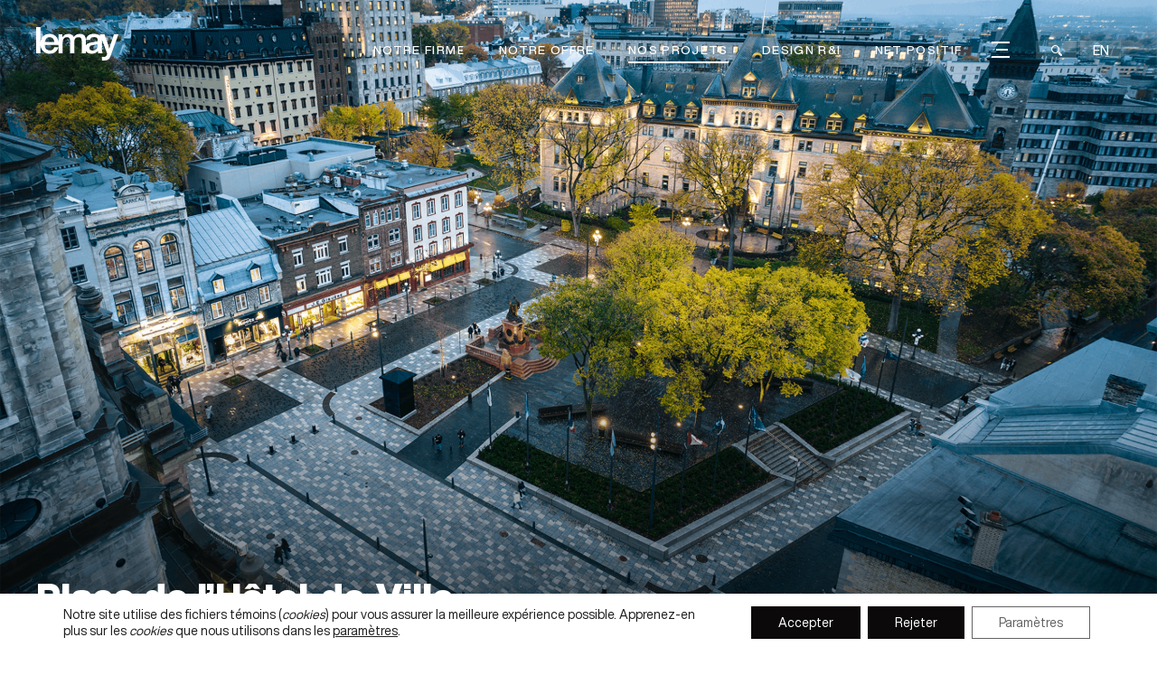

--- FILE ---
content_type: text/html; charset=UTF-8
request_url: https://lemay.com/fr/projets/place-de-lhotel-de-ville/
body_size: 15933
content:
<!DOCTYPE html>
<html lang="fr-FR">

<head>

    
<meta charset="UTF-8">
<meta name='format-detection' content='telephone=no'>
<meta name="viewport" content="width=device-width, initial-scale=1.0, minimum-scale=1.0, maximum-scale=5.0, user-scalable=5">
<meta http-equiv="X-UA-Compatible" content="IE=edge" />

<title>Place de l’Hôtel-de-Ville | LEMAY - Architecture et design</title>
<link crossorigin data-rocket-preconnect href="https://code.jquery.com" rel="preconnect">
<link crossorigin data-rocket-preconnect href="https://plausible.io" rel="preconnect">
<link crossorigin data-rocket-preload as="font" href="https://lemay.com/app/themes/la_web_shop/assets/fonts/downloaded/HelveticaNowDisplay-Black.woff2" rel="preload">
<link crossorigin data-rocket-preload as="font" href="https://lemay.com/app/themes/la_web_shop/assets/fonts/icons/fonticon.woff2" rel="preload">
<link crossorigin data-rocket-preload as="font" href="https://use.fontawesome.com/releases/v6.5.1/webfonts/fa-regular-400.woff2" rel="preload"><link rel="preload" data-rocket-preload as="image" href="https://lemay.com/app/uploads/2023/02/place-hotel-de-ville-quebec-lemay-architecture-design-1-1920x1080.png" fetchpriority="high">



<meta name='robots' content='index, follow, max-image-preview:large, max-snippet:-1, max-video-preview:-1' />
	<style>img:is([sizes="auto" i], [sizes^="auto," i]) { contain-intrinsic-size: 3000px 1500px }</style>
	<link rel="alternate" hreflang="en-us" href="https://lemay.com/projects/place-de-lhotel-de-ville/" />
<link rel="alternate" hreflang="fr-ca" href="https://lemay.com/fr/projets/place-de-lhotel-de-ville/" />
<link rel="alternate" hreflang="x-default" href="https://lemay.com/projects/place-de-lhotel-de-ville/" />

	<!-- This site is optimized with the Yoast SEO plugin v26.2 - https://yoast.com/wordpress/plugins/seo/ -->
	<meta name="description" content="Le réaménagement de la Place de l’Hôtel-de-Ville, dans le Vieux-Québec, préserve les qualités naturelles et historiques de cet espace public emblématique." />
	<link rel="canonical" href="https://lemay.com/fr/projets/place-de-lhotel-de-ville/" />
	<meta property="og:locale" content="fr_FR" />
	<meta property="og:type" content="article" />
	<meta property="og:title" content="Place de l’Hôtel-de-Ville | LEMAY - Architecture et design" />
	<meta property="og:description" content="Le réaménagement de la Place de l’Hôtel-de-Ville, dans le Vieux-Québec, préserve les qualités naturelles et historiques de cet espace public emblématique." />
	<meta property="og:url" content="https://lemay.com/fr/projets/place-de-lhotel-de-ville/" />
	<meta property="og:site_name" content="LEMAY - Architecture et design" />
	<meta property="article:modified_time" content="2024-03-06T23:39:29+00:00" />
	<meta property="og:image" content="https://lemay.com/app/uploads/2023/02/place-hotel-de-ville-quebec-lemay-architecture-design-1.png" />
	<meta property="og:image:width" content="2000" />
	<meta property="og:image:height" content="1125" />
	<meta property="og:image:type" content="image/png" />
	<meta name="twitter:card" content="summary_large_image" />
	<meta name="twitter:label1" content="Est. reading time" />
	<meta name="twitter:data1" content="1 minute" />
	<script type="application/ld+json" class="yoast-schema-graph">{"@context":"https://schema.org","@graph":[{"@type":"WebPage","@id":"https://lemay.com/fr/projets/place-de-lhotel-de-ville/","url":"https://lemay.com/fr/projets/place-de-lhotel-de-ville/","name":"Place de l’Hôtel-de-Ville | LEMAY - Architecture et design","isPartOf":{"@id":"https://lemay.com/#website"},"primaryImageOfPage":{"@id":"https://lemay.com/fr/projets/place-de-lhotel-de-ville/#primaryimage"},"image":{"@id":"https://lemay.com/fr/projets/place-de-lhotel-de-ville/#primaryimage"},"thumbnailUrl":"https://lemay.com/app/uploads/2023/02/place-hotel-de-ville-quebec-lemay-architecture-design-1.png","datePublished":"2023-02-10T16:11:51+00:00","dateModified":"2024-03-06T23:39:29+00:00","description":"Le réaménagement de la Place de l’Hôtel-de-Ville, dans le Vieux-Québec, préserve les qualités naturelles et historiques de cet espace public emblématique.","breadcrumb":{"@id":"https://lemay.com/fr/projets/place-de-lhotel-de-ville/#breadcrumb"},"inLanguage":"fr-FR","potentialAction":[{"@type":"ReadAction","target":["https://lemay.com/fr/projets/place-de-lhotel-de-ville/"]}]},{"@type":"ImageObject","inLanguage":"fr-FR","@id":"https://lemay.com/fr/projets/place-de-lhotel-de-ville/#primaryimage","url":"https://lemay.com/app/uploads/2023/02/place-hotel-de-ville-quebec-lemay-architecture-design-1.png","contentUrl":"https://lemay.com/app/uploads/2023/02/place-hotel-de-ville-quebec-lemay-architecture-design-1.png","width":2000,"height":1125,"caption":"Place Hôtel-de-ville in Quebec, Landscape architecture, Heritage, Lemay"},{"@type":"BreadcrumbList","@id":"https://lemay.com/fr/projets/place-de-lhotel-de-ville/#breadcrumb","itemListElement":[{"@type":"ListItem","position":1,"name":"Home","item":"https://lemay.com/fr/"},{"@type":"ListItem","position":2,"name":"Projets","item":"https://lemay.com/projects/"},{"@type":"ListItem","position":3,"name":"Place de l’Hôtel-de-Ville"}]},{"@type":"WebSite","@id":"https://lemay.com/#website","url":"https://lemay.com/","name":"LEMAY - Architecture et design","description":"To create better living environments for communities and future generations.","potentialAction":[{"@type":"SearchAction","target":{"@type":"EntryPoint","urlTemplate":"https://lemay.com/?s={search_term_string}"},"query-input":{"@type":"PropertyValueSpecification","valueRequired":true,"valueName":"search_term_string"}}],"inLanguage":"fr-FR"}]}</script>
	<!-- / Yoast SEO plugin. -->


<link rel='dns-prefetch' href='//code.jquery.com' />
<link rel='dns-prefetch' href='//cdn.jsdelivr.net' />
<link rel='dns-prefetch' href='//unpkg.com' />

<link data-minify="1" rel='stylesheet' id='reset-css' href='https://lemay.com/app/cache/min/1/app/themes/la_web_shop/assets/dist/reset.css?ver=1767905141' type='text/css' media='all' />
<link rel='stylesheet' id='main-banner-css' href='https://lemay.com/app/themes/la_web_shop/assets/dist/main_banner.css?v=25012026' type='text/css' media='all' />
<link data-minify="1" rel='stylesheet' id='helpers-css' href='https://lemay.com/app/cache/min/1/app/themes/la_web_shop/assets/dist/helpers.css?ver=1767905141' type='text/css' media='all' />
<link data-minify="1" rel='stylesheet' id='moove_gdpr_frontend-css' href='https://lemay.com/app/cache/min/1/app/plugins/gdpr-cookie-compliance/dist/styles/gdpr-main-nf.css?ver=1767905141' type='text/css' media='all' />
<style id='moove_gdpr_frontend-inline-css' type='text/css'>
				#moove_gdpr_cookie_modal .moove-gdpr-modal-content .moove-gdpr-tab-main h3.tab-title, 
				#moove_gdpr_cookie_modal .moove-gdpr-modal-content .moove-gdpr-tab-main span.tab-title,
				#moove_gdpr_cookie_modal .moove-gdpr-modal-content .moove-gdpr-modal-left-content #moove-gdpr-menu li a, 
				#moove_gdpr_cookie_modal .moove-gdpr-modal-content .moove-gdpr-modal-left-content #moove-gdpr-menu li button,
				#moove_gdpr_cookie_modal .moove-gdpr-modal-content .moove-gdpr-modal-left-content .moove-gdpr-branding-cnt a,
				#moove_gdpr_cookie_modal .moove-gdpr-modal-content .moove-gdpr-modal-footer-content .moove-gdpr-button-holder a.mgbutton, 
				#moove_gdpr_cookie_modal .moove-gdpr-modal-content .moove-gdpr-modal-footer-content .moove-gdpr-button-holder button.mgbutton,
				#moove_gdpr_cookie_modal .cookie-switch .cookie-slider:after, 
				#moove_gdpr_cookie_modal .cookie-switch .slider:after, 
				#moove_gdpr_cookie_modal .switch .cookie-slider:after, 
				#moove_gdpr_cookie_modal .switch .slider:after,
				#moove_gdpr_cookie_info_bar .moove-gdpr-info-bar-container .moove-gdpr-info-bar-content p, 
				#moove_gdpr_cookie_info_bar .moove-gdpr-info-bar-container .moove-gdpr-info-bar-content p a,
				#moove_gdpr_cookie_info_bar .moove-gdpr-info-bar-container .moove-gdpr-info-bar-content a.mgbutton, 
				#moove_gdpr_cookie_info_bar .moove-gdpr-info-bar-container .moove-gdpr-info-bar-content button.mgbutton,
				#moove_gdpr_cookie_modal .moove-gdpr-modal-content .moove-gdpr-tab-main .moove-gdpr-tab-main-content h1, 
				#moove_gdpr_cookie_modal .moove-gdpr-modal-content .moove-gdpr-tab-main .moove-gdpr-tab-main-content h2, 
				#moove_gdpr_cookie_modal .moove-gdpr-modal-content .moove-gdpr-tab-main .moove-gdpr-tab-main-content h3, 
				#moove_gdpr_cookie_modal .moove-gdpr-modal-content .moove-gdpr-tab-main .moove-gdpr-tab-main-content h4, 
				#moove_gdpr_cookie_modal .moove-gdpr-modal-content .moove-gdpr-tab-main .moove-gdpr-tab-main-content h5, 
				#moove_gdpr_cookie_modal .moove-gdpr-modal-content .moove-gdpr-tab-main .moove-gdpr-tab-main-content h6,
				#moove_gdpr_cookie_modal .moove-gdpr-modal-content.moove_gdpr_modal_theme_v2 .moove-gdpr-modal-title .tab-title,
				#moove_gdpr_cookie_modal .moove-gdpr-modal-content.moove_gdpr_modal_theme_v2 .moove-gdpr-tab-main h3.tab-title, 
				#moove_gdpr_cookie_modal .moove-gdpr-modal-content.moove_gdpr_modal_theme_v2 .moove-gdpr-tab-main span.tab-title,
				#moove_gdpr_cookie_modal .moove-gdpr-modal-content.moove_gdpr_modal_theme_v2 .moove-gdpr-branding-cnt a {
					font-weight: inherit				}
			#moove_gdpr_cookie_modal,#moove_gdpr_cookie_info_bar,.gdpr_cookie_settings_shortcode_content{font-family:inherit}#moove_gdpr_save_popup_settings_button{background-color:#373737;color:#fff}#moove_gdpr_save_popup_settings_button:hover{background-color:#000}#moove_gdpr_cookie_info_bar .moove-gdpr-info-bar-container .moove-gdpr-info-bar-content a.mgbutton,#moove_gdpr_cookie_info_bar .moove-gdpr-info-bar-container .moove-gdpr-info-bar-content button.mgbutton{background-color:#0b0909}#moove_gdpr_cookie_modal .moove-gdpr-modal-content .moove-gdpr-modal-footer-content .moove-gdpr-button-holder a.mgbutton,#moove_gdpr_cookie_modal .moove-gdpr-modal-content .moove-gdpr-modal-footer-content .moove-gdpr-button-holder button.mgbutton,.gdpr_cookie_settings_shortcode_content .gdpr-shr-button.button-green{background-color:#0b0909;border-color:#0b0909}#moove_gdpr_cookie_modal .moove-gdpr-modal-content .moove-gdpr-modal-footer-content .moove-gdpr-button-holder a.mgbutton:hover,#moove_gdpr_cookie_modal .moove-gdpr-modal-content .moove-gdpr-modal-footer-content .moove-gdpr-button-holder button.mgbutton:hover,.gdpr_cookie_settings_shortcode_content .gdpr-shr-button.button-green:hover{background-color:#fff;color:#0b0909}#moove_gdpr_cookie_modal .moove-gdpr-modal-content .moove-gdpr-modal-close i,#moove_gdpr_cookie_modal .moove-gdpr-modal-content .moove-gdpr-modal-close span.gdpr-icon{background-color:#0b0909;border:1px solid #0b0909}#moove_gdpr_cookie_info_bar span.moove-gdpr-infobar-allow-all.focus-g,#moove_gdpr_cookie_info_bar span.moove-gdpr-infobar-allow-all:focus,#moove_gdpr_cookie_info_bar button.moove-gdpr-infobar-allow-all.focus-g,#moove_gdpr_cookie_info_bar button.moove-gdpr-infobar-allow-all:focus,#moove_gdpr_cookie_info_bar span.moove-gdpr-infobar-reject-btn.focus-g,#moove_gdpr_cookie_info_bar span.moove-gdpr-infobar-reject-btn:focus,#moove_gdpr_cookie_info_bar button.moove-gdpr-infobar-reject-btn.focus-g,#moove_gdpr_cookie_info_bar button.moove-gdpr-infobar-reject-btn:focus,#moove_gdpr_cookie_info_bar span.change-settings-button.focus-g,#moove_gdpr_cookie_info_bar span.change-settings-button:focus,#moove_gdpr_cookie_info_bar button.change-settings-button.focus-g,#moove_gdpr_cookie_info_bar button.change-settings-button:focus{-webkit-box-shadow:0 0 1px 3px #0b0909;-moz-box-shadow:0 0 1px 3px #0b0909;box-shadow:0 0 1px 3px #0b0909}#moove_gdpr_cookie_modal .moove-gdpr-modal-content .moove-gdpr-modal-close i:hover,#moove_gdpr_cookie_modal .moove-gdpr-modal-content .moove-gdpr-modal-close span.gdpr-icon:hover,#moove_gdpr_cookie_info_bar span[data-href]>u.change-settings-button{color:#0b0909}#moove_gdpr_cookie_modal .moove-gdpr-modal-content .moove-gdpr-modal-left-content #moove-gdpr-menu li.menu-item-selected a span.gdpr-icon,#moove_gdpr_cookie_modal .moove-gdpr-modal-content .moove-gdpr-modal-left-content #moove-gdpr-menu li.menu-item-selected button span.gdpr-icon{color:inherit}#moove_gdpr_cookie_modal .moove-gdpr-modal-content .moove-gdpr-modal-left-content #moove-gdpr-menu li a span.gdpr-icon,#moove_gdpr_cookie_modal .moove-gdpr-modal-content .moove-gdpr-modal-left-content #moove-gdpr-menu li button span.gdpr-icon{color:inherit}#moove_gdpr_cookie_modal .gdpr-acc-link{line-height:0;font-size:0;color:transparent;position:absolute}#moove_gdpr_cookie_modal .moove-gdpr-modal-content .moove-gdpr-modal-close:hover i,#moove_gdpr_cookie_modal .moove-gdpr-modal-content .moove-gdpr-modal-left-content #moove-gdpr-menu li a,#moove_gdpr_cookie_modal .moove-gdpr-modal-content .moove-gdpr-modal-left-content #moove-gdpr-menu li button,#moove_gdpr_cookie_modal .moove-gdpr-modal-content .moove-gdpr-modal-left-content #moove-gdpr-menu li button i,#moove_gdpr_cookie_modal .moove-gdpr-modal-content .moove-gdpr-modal-left-content #moove-gdpr-menu li a i,#moove_gdpr_cookie_modal .moove-gdpr-modal-content .moove-gdpr-tab-main .moove-gdpr-tab-main-content a:hover,#moove_gdpr_cookie_info_bar.moove-gdpr-dark-scheme .moove-gdpr-info-bar-container .moove-gdpr-info-bar-content a.mgbutton:hover,#moove_gdpr_cookie_info_bar.moove-gdpr-dark-scheme .moove-gdpr-info-bar-container .moove-gdpr-info-bar-content button.mgbutton:hover,#moove_gdpr_cookie_info_bar.moove-gdpr-dark-scheme .moove-gdpr-info-bar-container .moove-gdpr-info-bar-content a:hover,#moove_gdpr_cookie_info_bar.moove-gdpr-dark-scheme .moove-gdpr-info-bar-container .moove-gdpr-info-bar-content button:hover,#moove_gdpr_cookie_info_bar.moove-gdpr-dark-scheme .moove-gdpr-info-bar-container .moove-gdpr-info-bar-content span.change-settings-button:hover,#moove_gdpr_cookie_info_bar.moove-gdpr-dark-scheme .moove-gdpr-info-bar-container .moove-gdpr-info-bar-content button.change-settings-button:hover,#moove_gdpr_cookie_info_bar.moove-gdpr-dark-scheme .moove-gdpr-info-bar-container .moove-gdpr-info-bar-content u.change-settings-button:hover,#moove_gdpr_cookie_info_bar span[data-href]>u.change-settings-button,#moove_gdpr_cookie_info_bar.moove-gdpr-dark-scheme .moove-gdpr-info-bar-container .moove-gdpr-info-bar-content a.mgbutton.focus-g,#moove_gdpr_cookie_info_bar.moove-gdpr-dark-scheme .moove-gdpr-info-bar-container .moove-gdpr-info-bar-content button.mgbutton.focus-g,#moove_gdpr_cookie_info_bar.moove-gdpr-dark-scheme .moove-gdpr-info-bar-container .moove-gdpr-info-bar-content a.focus-g,#moove_gdpr_cookie_info_bar.moove-gdpr-dark-scheme .moove-gdpr-info-bar-container .moove-gdpr-info-bar-content button.focus-g,#moove_gdpr_cookie_info_bar.moove-gdpr-dark-scheme .moove-gdpr-info-bar-container .moove-gdpr-info-bar-content a.mgbutton:focus,#moove_gdpr_cookie_info_bar.moove-gdpr-dark-scheme .moove-gdpr-info-bar-container .moove-gdpr-info-bar-content button.mgbutton:focus,#moove_gdpr_cookie_info_bar.moove-gdpr-dark-scheme .moove-gdpr-info-bar-container .moove-gdpr-info-bar-content a:focus,#moove_gdpr_cookie_info_bar.moove-gdpr-dark-scheme .moove-gdpr-info-bar-container .moove-gdpr-info-bar-content button:focus,#moove_gdpr_cookie_info_bar.moove-gdpr-dark-scheme .moove-gdpr-info-bar-container .moove-gdpr-info-bar-content span.change-settings-button.focus-g,span.change-settings-button:focus,button.change-settings-button.focus-g,button.change-settings-button:focus,#moove_gdpr_cookie_info_bar.moove-gdpr-dark-scheme .moove-gdpr-info-bar-container .moove-gdpr-info-bar-content u.change-settings-button.focus-g,#moove_gdpr_cookie_info_bar.moove-gdpr-dark-scheme .moove-gdpr-info-bar-container .moove-gdpr-info-bar-content u.change-settings-button:focus{color:#0b0909}#moove_gdpr_cookie_modal .moove-gdpr-branding.focus-g span,#moove_gdpr_cookie_modal .moove-gdpr-modal-content .moove-gdpr-tab-main a.focus-g,#moove_gdpr_cookie_modal .moove-gdpr-modal-content .moove-gdpr-tab-main .gdpr-cd-details-toggle.focus-g{color:#0b0909}#moove_gdpr_cookie_modal.gdpr_lightbox-hide{display:none}#moove_gdpr_cookie_info_bar .moove-gdpr-info-bar-container .moove-gdpr-info-bar-content a.mgbutton,#moove_gdpr_cookie_info_bar .moove-gdpr-info-bar-container .moove-gdpr-info-bar-content button.mgbutton,#moove_gdpr_cookie_modal .moove-gdpr-modal-content .moove-gdpr-modal-footer-content .moove-gdpr-button-holder a.mgbutton,#moove_gdpr_cookie_modal .moove-gdpr-modal-content .moove-gdpr-modal-footer-content .moove-gdpr-button-holder button.mgbutton,.gdpr-shr-button,#moove_gdpr_cookie_info_bar .moove-gdpr-infobar-close-btn{border-radius:0}
</style>
<script type="text/javascript" id="wpml-cookie-js-extra">
/* <![CDATA[ */
var wpml_cookies = {"wp-wpml_current_language":{"value":"fr","expires":1,"path":"\/"}};
var wpml_cookies = {"wp-wpml_current_language":{"value":"fr","expires":1,"path":"\/"}};
/* ]]> */
</script>
<script data-minify="1" type="text/javascript" src="https://lemay.com/app/cache/min/1/app/plugins/sitepress-multilingual-cms/res/js/cookies/language-cookie.js?ver=1767905141" id="wpml-cookie-js" defer="defer" data-wp-strategy="defer"></script>
<script type="text/javascript" src="https://code.jquery.com/jquery-3.6.0.min.js?ver=3.6.0" id="jquery-js" data-rocket-defer defer></script>
<script type="text/javascript" src="https://lemay.com/wp/wp-includes/js/jquery/jquery-migrate.min.js?ver=3.4.1" id="jquery-migrate-js" data-rocket-defer defer></script>
<script data-minify="1" type="text/javascript" src="https://lemay.com/app/cache/min/1/npm/vanilla-lazyload@17.8.3/dist/lazyload.min.js?ver=1767905141" id="vanilla-lazyload-js" data-rocket-defer defer></script>
<script type="text/javascript" src="https://lemay.com/app/themes/la_web_shop/assets/dist/swiper.min.js?ver=5.4.7" id="swiper-js" data-rocket-defer defer></script>
<script data-minify="1" type="text/javascript" src="https://lemay.com/app/cache/min/1/app/themes/la_web_shop/assets/dist/vh-check.js?ver=1767905141" id="vh-check-js" data-rocket-defer defer></script>
<link rel="https://api.w.org/" href="https://lemay.com/fr/wp-json/" /><link rel="alternate" title="JSON" type="application/json" href="https://lemay.com/fr/wp-json/wp/v2/cpt-projet/18361" /><link rel="alternate" title="oEmbed (JSON)" type="application/json+oembed" href="https://lemay.com/fr/wp-json/oembed/1.0/embed?url=https%3A%2F%2Flemay.com%2Ffr%2Fprojets%2Fplace-de-lhotel-de-ville%2F" />
<link rel="alternate" title="oEmbed (XML)" type="text/xml+oembed" href="https://lemay.com/fr/wp-json/oembed/1.0/embed?url=https%3A%2F%2Flemay.com%2Ffr%2Fprojets%2Fplace-de-lhotel-de-ville%2F&#038;format=xml" />
<meta name="generator" content="WPML ver:4.8.4 stt:1,4;" />
<link rel="icon" href="https://lemay.com/app/uploads/2023/04/cropped-android-chrome-512x512-1-1-32x32.png" sizes="32x32" />
<link rel="icon" href="https://lemay.com/app/uploads/2023/04/cropped-android-chrome-512x512-1-1-192x192.png" sizes="192x192" />
<link rel="apple-touch-icon" href="https://lemay.com/app/uploads/2023/04/cropped-android-chrome-512x512-1-1-180x180.png" />
<meta name="msapplication-TileImage" content="https://lemay.com/app/uploads/2023/04/cropped-android-chrome-512x512-1-1-270x270.png" />
		<style type="text/css" id="wp-custom-css">
			.single-cpt-projet .project-images .item { width:unset!important; }

.project-block .post-holder .post-image-holder img {
    position: absolute;
    top: 0;
    left: 0;
    width: 100%;
    height: 100%;
    object-fit: cover;
		transition: transform 0.3s ease;
}


.project-block .post-holder:hover .post-image-holder img {
		transform: scale(1.02);
}

@media only screen and (max-width: 740px) {
	.page-template-template-news .banner .banner-container .banner-content p {
		padding-right: 0;
	}
}

.video_banner_home .video-home .video-home-titles-holder h1, .video_banner_home .video-home .video-home-titles-holder h2 {
	max-width: 950px;
}

.banner-projects {
	z-index: 50!important;
}

.content-text.small-content {
  max-width: 960px;
	margin: auto;
}

.element_text .content-text h1,
.element_text .content-text h2,
.element_text .content-text h3,
.element_text .content-text h4,
.element_text .content-text h5,
.element_text .content-text h6 {
	margin-bottom: 25px;
}
.element_text .content-text h3 {
	font-size: 1.8rem;
	font-weight: 700;
}
.element_text .content-text h5 {
	font-size: 1.2rem;
}
.element_text .content-text h6 {
	font-size: 1.125rem;
}

.section:before {
	background-position: center;
}

.question-holder .intro .mobile-holder .swiper .swiper-slide .inner .title {
	font: bold calc(42px + 10 * (100vw - 1280px)/640)/1.3 "grafierblack_display", serif !important;
	color: #fff !important;
}

.single-cpt-projet .total-count svg {
	transform: scale(0.75);
}
@media only screen and (max-width: 540px) {

	.single-cpt-projet .total-count svg {
		transform: scale(0.6);
	}
}

.element_bloc_2_colonnes_images:last-of-type {
	margin-bottom: 0 !important;
}

.discipline-single-filter-digital,
.discipline-single-filter-numerique {
	display: none;
}

.answers-sliders-holder .swiper-answers-wrapper:nth-child(odd) .shape {
	direction: ltr;
}

#moove_gdpr_cookie_info_bar.moove-gdpr-light-scheme {
	border-top: 1px solid #fff;
}
.project-description {
	  text-align: left;
    padding-top: 1rem;
}
.christmas-map:before,
.christmas-map:after {
 
  background-image: url(http://lemay.com/app/uploads/2023/12/white-snow.png);
  background-size: 50%!important;
}
.confirmation-message.error{
  color:#F26664!important;
}
@media screen and (max-width: 768px) {
	.answer{
			    display: flex!important;
    flex-direction: column-reverse!important;
	}
.answer .form-holder {
    position: relative!important;

    transform:none!important;
    transition: none!important;
	text-align:center;
	padding-bottom:0!important;

}
		.answer .form-holder form {
    margin: auto!important;
    padding: 0 25px 50px 25px!important;
}
	.form-header label{
		padding-top:24px;
		text-align:center!important;
		font-size:24px!important;
	}
	.mobile-holder {
  background: linear-gradient(to top, #c5d4e3bf, #c5d4e3bf), url(https://lemay.com/app/uploads/2023/12/take-part-in-the-festivities-mobile-background.png) no-repeat top center!important;

}
.question-holder .intro .mobile-holder .swiper .swiper-slide .inner .title {

    color:#2B4A6C!important;
}
.suptitle {
  color: #2B4A6C!important;
}
}
@media screen and (min-width: 768px) {
.answer .form-holder {
    position: relative!important;
  
    transform:none!important;
    transition: none!important;
	text-align:center;
	padding-bottom:0!important;
}
	.form-header label{
		padding-top:24px;
		text-align:center!important;
		font-size:48px!important;
	}
 		.answer .form-holder form {
    margin: auto!important;
    padding: 0 25px 50px 25px!important;
}
		.answer{
			    display: flex!important;
    flex-direction: column-reverse!important;
	}
}
.initial-message {
    margin-bottom: 25px!important;
}
		</style>
		
<!--[if IE]>
<script src="//html5shim.googlecode.com/svn/trunk/html5.js"></script>
<![endif]-->

<style>
    .loading {
        display: none !important;
        color:white;
        display: flex;
        position: fixed;
        background: #000;
        transition: all 1.25s cubic-bezier(.42,0,1,1);
        justify-content: space-around;
        align-items: center;
        z-index: 99999;
        height: 100%;
        width: 100%;
        opacity: 1;
        left: 0;
        top: 0;
    }

    .loaded .loading{
        opacity:0;
        z-index: -1;
    }

    .loading img {
        width: 100px;
    }

    .loading__items .icon { font-size:7rem; }

    @keyframes sk-scaleout {
        0% {
            transform: scale(0.7, 0.7);
        }

        100% {
            transform: scale(1, 1);
        }
    }
</style>

    <style>
        html { margin-top: 0px !important; }
        .popup-newsletter {
            opacity: 0;
            transform: translateY(50px);
        }
    </style>

    <meta name="google-site-verification" content="yPw8FXhh6jUJ8S0rRAatRGO7VGpH5OU_IFLEWYr3Cfg" />
    <meta name="p:domain_verify" content="b5563daa99800a04cddaee9974fd41fc"/>

        <script defer data-domain="lemay.com" src=https://plausible.io/js/script.js></script>

<style id="rocket-lazyrender-inline-css">[data-wpr-lazyrender] {content-visibility: auto;}</style><meta name="generator" content="WP Rocket 3.20.0.3" data-wpr-features="wpr_defer_js wpr_minify_js wpr_preconnect_external_domains wpr_auto_preload_fonts wpr_automatic_lazy_rendering wpr_oci wpr_minify_css wpr_preload_links wpr_desktop" /></head>

<body class="wp-singular cpt-projet-template-default single single-cpt-projet postid-18361 wp-theme-la_web_shop inner">

<div  id="fakeLoader"></div>



<div  class="opacity-filter hide-element visuallyhidden"></div>

<div  class="menu-mobile">

    <div  class="wrapper">
        <ul>
            <li id="menu-item-8741" class="menu-item menu-item-type-post_type menu-item-object-page menu-item-8741"><a href="https://lemay.com/fr/notre-firme/">Notre firme</a></li>
<li id="menu-item-9686" class="menu-item menu-item-type-post_type menu-item-object-page menu-item-9686"><a href="https://lemay.com/fr/notre-offre/">Notre offre</a></li>
<li id="menu-item-8743" class="menu-item menu-item-type-post_type menu-item-object-page menu-item-8743"><a href="https://lemay.com/fr/nos-projets/">Nos projets</a></li>
<li id="menu-item-20077" class="menu-item menu-item-type-post_type menu-item-object-page menu-item-20077"><a href="https://lemay.com/fr/net-positif/">Net Positif</a></li>
<li id="menu-item-8745" class="menu-item menu-item-type-post_type menu-item-object-page menu-item-8745"><a href="https://lemay.com/fr/actualites/">Actualités</a></li>
<li id="menu-item-24752" class="menu-item menu-item-type-post_type menu-item-object-page menu-item-24752"><a href="https://lemay.com/fr/carrieres/">Carrières</a></li>
<li id="menu-item-8747" class="menu-item menu-item-type-post_type menu-item-object-page menu-item-8747"><a href="https://lemay.com/fr/contact/">Contact</a></li>
            <li class="wpml-ls-item"><a href="https://lemay.com/projects/place-de-lhotel-de-ville/">en</a></li>
        </ul>
        <div  class="search-form">
            <form action="https://lemay.com/fr//" method="get">
                    <span class="clearable">
                        <input type="text" name="s" id="search-header" placeholder="Entrez vos mots clés de recherche" />
                        <!-- <i class="clearable__clear">&times;</i> -->
                    </span>
                <button>
                    <i class="icon-magnifier-tool"></i>
                </button>
            </form>
        </div>
    </div>

</div>



    <header  class="header dark-background show-me">

        <div  class="wrapper">

                            <div  class="logo">

                    <a href="https://lemay.com/fr/" role="link" aria-label="LEMAY &#8211; Architecture et design">

                                                    <img src="https://lemay.com/app/uploads/2022/02/lemay_blanc.svg" height="37" alt="LEMAY &#8211; Architecture et design">
                        
                                                    <img class="dark" src="https://lemay.com/app/uploads/2022/09/lemay-logo-f-pos-officiel.png" height="37">
                        
                    </a>

                </div>
            
            <div  id="element-width" class="d-flex">


                <nav class="menu-principal hide-lg-tablet s-desktop">

                    <div class="header-menu">
                        <ul>
                            <li id="menu-item-11000" class="menu-item menu-item-type-post_type menu-item-object-page menu-item-11000"><a href="https://lemay.com/fr/notre-firme/">Notre firme</a></li>
<li id="menu-item-8777" class="menu-item menu-item-type-post_type menu-item-object-page menu-item-8777"><a href="https://lemay.com/fr/notre-offre/">Notre offre</a></li>
<li id="menu-item-1749" class="menu-item menu-item-type-post_type menu-item-object-page menu-item-1749 current_sub_page_item"><a href="https://lemay.com/fr/nos-projets/">Nos projets</a></li>
<li id="menu-item-9599" class="menu-item menu-item-type-post_type menu-item-object-page menu-item-9599"><a href="https://lemay.com/fr/design-ri/">Design R&#038;I</a></li>
<li class="menu-item menu-item-type-post_type menu-item-object-page menu-item-20077"><a href="https://lemay.com/fr/net-positif/">Net Positif</a></li>
                            <li class="hamburger">
                                <div class="hamburger-box">
                                    <div class="hamburger-inner"></div>
                                </div>
                                <ul class="submenu">
                                    <li id="menu-item-1754" class="menu-item menu-item-type-post_type menu-item-object-page menu-item-1754"><a href="https://lemay.com/fr/actualites/">Actualités</a></li>
<li id="menu-item-17323" class="menu-item menu-item-type-post_type menu-item-object-page menu-item-17323"><a href="https://lemay.com/fr/edij/">E.D.I.J</a></li>
<li id="menu-item-9604" class="menu-item menu-item-type-post_type menu-item-object-page menu-item-9604"><a href="https://lemay.com/fr/carrieres/">Carrières</a></li>
<li id="menu-item-1753" class="menu-item menu-item-type-post_type menu-item-object-page menu-item-1753"><a href="https://lemay.com/fr/contact/">Contact</a></li>
                                </ul>
                            </li>
                        </ul>

                    </div>

                </nav>

                <div class="user-control hide-lg-tablet show-element">

                    <div class="search-box">
                        <form action="https://lemay.com/fr//" method="get">
                        <span class="clearable">
                            <input type="text" name="s" id="search-header-menu" placeholder="Entrez vos mots clés de recherche" />
                        </span>
                            <button role="button" aria-label="Search">
                                <i class="icon-magnifier-tool"></i>
                            </button>
                        </form>
                    </div>

                                            <div class="language-switch">
                            <a href="https://lemay.com/projects/place-de-lhotel-de-ville/">en</a>                        </div>
                                    </div>

                <div class="hamburger hamburger--3dx mobile-menu" role="button" aria-label="Open menu">
                    <div class="hamburger-box">
                        <div class="hamburger-inner"></div>
                    </div>
                </div>

            </div>

        </div>

    </header>


<main  class="main" role="main">

    



<section  class="banner full-height content_banner cpt-projet dark-background hide_opacity" style="">

    
        
        
        <div  class="shadow opacity-bottom"></div>
        <div  class="wrapper">

            <div class="banner-container left">

                <div class="banner-content ">

                  <!-- La col-right est avant pour garder le bon ordre des titres (Il y a un row-reverse en CSS) -->
                  
                    <div class="col-left">
                        <div class="banner-title">

                            
                                                          <h1 class="">Place de l’Hôtel-de-Ville</h1>
                            
                            
                            
                                                    </div>
                    </div>

                    
                </div>

            </div>

        </div>

        
            <div  class="banner-background">
                <div data-bg="https://lemay.com/app/uploads/2023/02/place-hotel-de-ville-quebec-lemay-architecture-design-1-1920x1080.png" style="" class="lazy img-banner"></div>
                            </div>

        
        
    
    

</section>



    <section  class="element_projet">

        <div  class="wrapper proj-infos-wrapper">

            <div class="d-none d-lg-flex project-intro">

                <div class="col-left wow fadeInLeft">

                </div>

                <div class="col-right project-tagline wow fadeInRight">
                    <div class="display-desktop" style="margin-bottom:40px;"><h3>Une place publique revitalisée au cœur d’un quartier historique <h/3></div>
                </div>

            </div>

            <div class="project-intro">

                <div class="col-left mt-2 wow fadeInLeft">

                    <ul>
                                                                                    <li><h3>Client</h3><span>Ville de Québec</span></li>
                                                    
                                                                                <li><h3>Emplacement</h3><span>Québec, QC, Canada</span></li>
                        
                                                    <li><h3>Année</h3><span>2023</span></li>
                        
                        
                                                    <li><h3>Collaboration</h3><span>Ville de Québec, Lemay, Stantec, Guy Simard (concepteur lumière) et Morelli Designers</span></li>
                        
                                                    <li>
                                <h3>Discipline(s)</h3>
                                <span class="projet-discipline">
                                                                            <a href="https://lemay.com/fr/disciplines/architecture-de-paysage/" title="Architecture de paysage">Architecture de paysage</a><br />
                                                                                                        </span>
                            </li>
                                            </ul>

                </div>

                <div class="col-right project-tagline content-text wow fadeInRight">

                    <div style="margin-top: -10px;" class="project-description">
                        <div class="display-mobile"  style="margin-bottom:25px;"><h3>Une place publique revitalisée au cœur d’un quartier historique <h/3></div>
                        <p>Lieu de rassemblement et de représentation significatif pour les citoyens comme les touristes, la Place de l’Hôtel-de-Ville de Québec avait besoin d’une modernisation afin de mieux refléter l’évolution de la ville. Pensé pour les siècles à venir, son aménagement préserve autant les qualités naturelles que la valeur historique du lieu, tout en approfondissant la relation avec les communautés qui continuent de le faire vivre. Accueillant des milliers de visiteurs chaque jour, le site revitalisé servira mieux sa métropole, à la fois comme attraction touristique et comme lien vers les entreprises voisines.</p>
<p>Partant de l’idée d’une scène centrale et structurante, la nouvelle conception encourage le public à s’approprier davantage les lieux à travers des caractéristiques soigneusement choisies. La plus notable est une mosaïque de granit qui définit de nouvelles frontières autour de la place et assure une cohabitation sécuritaire entre piétons et automobilistes. Des murets et gradins en pierre naturelle invitent les passant à la détente et à la socialisation, tout comme les bancs en bois surdimensionnés, disposés de façon à favoriser le rassemblement.</p>
<p>Sur l’ensemble du site, des ormes matures ont été préservés, leurs racines étant protégées par une structure métallique sur laquelle reposent de grandes dalles de granit composant la scène centrale. Au cœur de la place, le monument Taschereau honore la mémoire du premier cardinal canadien. Entièrement restauré dans le cadre du projet de réaménagement, cet élément focal a été déterminant dans l’orientation la nouvelle conception. La place est également mise en lumière par des fûts avec projecteurs et des appareils encastrés, en complémentarité avec les lampadaires de rue typiques du Vieux-Québec. La conception distinctive de l’éclairage a été soigneusement réfléchie afin d’assurer le confort de l’usager tout en contribuant à la richesse des aménagements et des bâtiments patrimoniaux environnants.</p>
<p>Appelée à attirer un public toujours plus grand, la place de l’Hôtel-de-Ville n’est pas seulement un espace réactualisé : c’est aussi un lieu de redécouverte et de reconnexion, conçu pour le plaisir de tous.</p>
<p><em>Crédits photos : Félix Rioux et Ville de Québec</em></p>
<p>&nbsp;</p>
                    </div>


                </div>

            </div>

        </div>

        
        
            
            <div  class="mt-5 wrapper inner-honours border-hounours small-padding">
                <div class="header-stats dark-bg proj-infos-wrapper">
                    <div class="total-count">

                        <svg width="65" height="65" xmlns="http://www.w3.org/2000/svg">
                            <g transform="matrix(0.6009254437800706,0,0,0.6009254437800706,0,0) " id="svg_10">
                                <path fill="#fff" d="m65.067907,96.612416c-6,0 -8.3,-11.7 -8.7,-14c0,-0.1 0,-0.2 0,-0.3l0,-12.7c0,-0.7 0.4,-1.3 0.9,-1.6c20.8,-12 21.2,-53.9 21,-63l-48.8,0c-0.2,9.2 0.2,51 21,63c0.6,0.3 0.9,1 0.9,1.6l0,12.7c0,0.1 0,0.2 0,0.3c-0.4,2.3 -2.6,14 -8.7,14c-1,0 -1.9,-0.8 -1.9,-1.9c0,-1 0.8,-1.9 1.9,-1.9c1.8,0 4,-5.6 4.9,-10.7l0,-11.5c-24.3,-15.3 -22,-65.5 -21.9,-67.7c0.1,-1 0.9,-1.8 1.9,-1.8l52.6,0c1,0 1.8,0.8 1.9,1.8c0.1,2.2 2.4,52.4 -21.9,67.7l0,11.5c0.9,5.1 3.1,10.7 4.9,10.7c1,0 1.9,0.8 1.9,1.9c0,1 -0.8,1.9 -1.9,1.9z" id="svg_14"/>
                                <path fill="#fff" d="m36.167907,56.012416c-29.3,0 -32.8,-42 -32.9,-42.4c0,-0.5 0.1,-1 0.5,-1.4c0.4,-0.4 0.9,-0.6 1.4,-0.6l22.5,0c1,0 1.9,0.8 1.9,1.9s-0.8,1.9 -1.9,1.9l-20.4,0c1.1,8 6.6,36.9 28.9,36.9c1,0 1.9,0.8 1.9,1.9c0,0.9 -0.9,1.8 -1.9,1.8z" id="svg_13"/>
                                <path fill="#fff" d="m71.667907,56.012416c-1,0 -1.9,-0.8 -1.9,-1.9c0,-1 0.8,-1.9 1.9,-1.9c22.3,0 27.8,-28.9 28.9,-36.9l-20.4,0c-1,0 -1.9,-0.8 -1.9,-1.9s0.8,-1.9 1.9,-1.9l22.5,0c0.5,0 1,0.2 1.4,0.6c0.4,0.4 0.5,0.9 0.5,1.4c-0.1,0.4 -3.7,42.5 -32.9,42.5z" id="svg_12"/>
                                <path fill="#fff" d="m80.267907,107.212416l-52.7,0c-1,0 -1.9,-0.8 -1.9,-1.9l0,-10.6c0,-1 0.8,-1.9 1.9,-1.9l52.7,0c1,0 1.9,0.8 1.9,1.9l0,10.6c0,1.1 -0.9,1.9 -1.9,1.9zm-50.9,-3.7l49,0l0,-6.9l-49,0l0,6.9z" id="svg_11"/>
                            </g>
                        </svg>

                    </div>
                    <h4>Prix et mentions</h4>
                </div>

                <div class="holder-honours proj-infos-wrapper">
                                            <div class="single-honour wow fadeIn">
                            <div class="honour-year">2025</div>
                            <div class="honour-project">Prix national - Paysages publics à petite échelle </div>
                            <div class="honour-description">Association des architectes paysagistes du Canada (AAPC)</div>
                        </div>
                                            <div class="single-honour wow fadeIn">
                            <div class="honour-year">2025</div>
                            <div class="honour-project">Finaliste | Prix du public</div>
                            <div class="honour-description">Mérites d'architecture de la Ville de Québec</div>
                        </div>
                                    </div>
                            </div>
        
                    <div  class="full-width content-full-width">

                <div  class="wrapper">

                    <div class="project-images mt-0">

                        
                            <div class="container-image">

                                <div class="item">

                                                                            <a href="https://lemay.com/app/uploads/2023/02/place-hotel-de-ville-credit-ville-de-quebec-lemay-architecture-design-2.jpg" data-fancybox="gallery" title="place-hotel-de-ville-credit-ville-de-quebec-lemay-architecture-design-2">
                                            <img class="lazy  wow fadeIn" alt="place-hotel-de-ville-credit-ville-de-quebec-lemay-architecture-design-2" data-src="https://lemay.com/app/uploads/2023/02/place-hotel-de-ville-credit-ville-de-quebec-lemay-architecture-design-2-1920x1081.jpg" />
                                            <p class="project-description"></p>
                                        </a>
                                                                    </div>

                            </div>

                        
                            <div class="container-image">

                                <div class="item">

                                                                            <a href="https://lemay.com/app/uploads/2023/02/place-hotel-de-ville-credit-ville-de-quebec-lemay-architecture-design-3.jpg" data-fancybox="gallery" title="place-hotel-de-ville-credit-ville-de-quebec-lemay-architecture-design-3">
                                            <img class="lazy  wow fadeIn" alt="place-hotel-de-ville-credit-ville-de-quebec-lemay-architecture-design-3" data-src="https://lemay.com/app/uploads/2023/02/place-hotel-de-ville-credit-ville-de-quebec-lemay-architecture-design-3.jpg" />
                                            <p class="project-description"></p>
                                        </a>
                                                                    </div>

                            </div>

                        
                            <div class="container-image">

                                <div class="item">

                                                                            <a href="https://lemay.com/app/uploads/2023/02/place-hotel-de-ville-credit-ville-de-quebec-lemay-architecture-design-4.jpg" data-fancybox="gallery" title="place-hotel-de-ville-credit-ville-de-quebec-lemay-architecture-design-4">
                                            <img class="lazy  wow fadeIn" alt="place-hotel-de-ville-credit-ville-de-quebec-lemay-architecture-design-4" data-src="https://lemay.com/app/uploads/2023/02/place-hotel-de-ville-credit-ville-de-quebec-lemay-architecture-design-4.jpg" />
                                            <p class="project-description"></p>
                                        </a>
                                                                    </div>

                            </div>

                        
                    </div>
                </div>
            </div>
        



        

        

        <nav class="posts-navigation">

                    </nav>

        <div data-wpr-lazyrender="1" style="background:#fff;" class="wrapper">
            <div class="user-action small-padding">
                <div class="action-holder">
                                         <a href="https://lemay.com/fr/nos-projets/" class="no-underline" title="Tous les projets">
                        <span>Tous les projets</span>
                    </a>
                </div>
            </div>
        </div>

    </section>
</main>



    
        <footer data-wpr-lazyrender="1" class="footer" role="contentinfo">

            <div class="wrapper">


                                    <div  class="logo">

                        <a href="https://lemay.com/fr/" role="link" aria-label="LEMAY &#8211; Architecture et design">

                            <img src="https://lemay.com/app/uploads/2022/02/lemay_blanc.svg" alt="LEMAY &#8211; Architecture et design">

                        </a>

                    </div>
                
                
                <div  class="social-network" style="display:flex;">

                    <ul>
                        <li class="footerList"><ul><a target="_blank" rel="noreferrer" style="color:#FFFFFF;" title="Déclaration territoriale " href="https://lemay.com/fr/declaration-territoriale/">Déclaration territoriale </a></ul>
                            <ul><a target="_blank" rel="noreferrer" style="color:#FFFFFF;" title="Politique de confidentialité " href="https://lemay.com/fr/politique-de-confidentialite/">Politique de confidentialité </a></ul></li>
                                                    <li><a target="_blank" rel="noreferrer" title="Suivez-nous" href="https://www.facebook.com/LemayOnline/"><i class="fab fa-facebook-f"></i></a></li>
                                                    <li><a target="_blank" rel="noreferrer" title="Suivez-nous" href="https://www.instagram.com/lemayonline/"><i class="fab fa-instagram"></i></a></li>
                                                    <li><a target="_blank" rel="noreferrer" title="Suivez-nous" href="https://www.linkedin.com/company/lemay"><i class="fab fa-linkedin-in"></i></a></li>
                                            </ul>
                </div>

            </div>

        </footer>
    
    
    
    <div class='scrolltop'>
        <div class='scroll icon'>
            <i class="fas fa-chevron-up"></i>
        </div>
    </div>


    <script type="speculationrules">
{"prefetch":[{"source":"document","where":{"and":[{"href_matches":"\/fr\/*"},{"not":{"href_matches":["\/wp\/wp-*.php","\/wp\/wp-admin\/*","\/app\/uploads\/*","\/app\/*","\/app\/plugins\/*","\/app\/themes\/la_web_shop\/*","\/fr\/*\\?(.+)"]}},{"not":{"selector_matches":"a[rel~=\"nofollow\"]"}},{"not":{"selector_matches":".no-prefetch, .no-prefetch a"}}]},"eagerness":"conservative"}]}
</script>
	<!--copyscapeskip-->
	<aside id="moove_gdpr_cookie_info_bar" class="moove-gdpr-info-bar-hidden moove-gdpr-align-center moove-gdpr-light-scheme gdpr_infobar_postion_bottom" aria-label="GDPR Cookie Banner" style="display: none;">
	<div class="moove-gdpr-info-bar-container">
		<div class="moove-gdpr-info-bar-content">
		
<div class="moove-gdpr-cookie-notice">
  <p>Notre site utilise des fichiers témoins (<em>cookies</em>) pour vous assurer la meilleure expérience possible. Apprenez-en plus sur les <em>cookies</em> que nous utilisons dans les <button  aria-haspopup="true" data-href="#moove_gdpr_cookie_modal" class="change-settings-button"><u>paramètres</button></u>.</p>
</div>
<!--  .moove-gdpr-cookie-notice -->
		
<div class="moove-gdpr-button-holder">
			<button class="mgbutton moove-gdpr-infobar-allow-all gdpr-fbo-0" aria-label="Accepter" >Accepter</button>
						<button class="mgbutton moove-gdpr-infobar-reject-btn gdpr-fbo-1 "  aria-label="Rejeter">Rejeter</button>
							<button class="mgbutton moove-gdpr-infobar-settings-btn change-settings-button gdpr-fbo-2" aria-haspopup="true" data-href="#moove_gdpr_cookie_modal"  aria-label="Paramètres">Paramètres</button>
			</div>
<!--  .button-container -->
		</div>
		<!-- moove-gdpr-info-bar-content -->
	</div>
	<!-- moove-gdpr-info-bar-container -->
	</aside>
	<!-- #moove_gdpr_cookie_info_bar -->
	<!--/copyscapeskip-->
<script type="text/javascript">
/* <![CDATA[ */
	var relevanssi_rt_regex = /(&|\?)_(rt|rt_nonce)=(\w+)/g
	var newUrl = window.location.search.replace(relevanssi_rt_regex, '')
	history.replaceState(null, null, window.location.pathname + newUrl + window.location.hash)
/* ]]> */
</script>
<link data-minify="1" rel='stylesheet' id='fancybox-css-css' href='https://lemay.com/app/cache/min/1/app/themes/la_web_shop/assets/dist/jquery.fancybox.css?ver=1767905141' type='text/css' media='all' />
<link data-minify="1" rel='stylesheet' id='font-awesome-free-css' href='https://lemay.com/app/cache/min/1/releases/v6.5.1/css/all.css?ver=1767905141' type='text/css' media='all' />
<link data-minify="1" rel='stylesheet' id='main-css' href='https://lemay.com/app/cache/min/1/app/themes/la_web_shop/assets/dist/mainv2.css?ver=1767905141' type='text/css' media='all' />
<script type="text/javascript" id="rocket-browser-checker-js-after">
/* <![CDATA[ */
"use strict";var _createClass=function(){function defineProperties(target,props){for(var i=0;i<props.length;i++){var descriptor=props[i];descriptor.enumerable=descriptor.enumerable||!1,descriptor.configurable=!0,"value"in descriptor&&(descriptor.writable=!0),Object.defineProperty(target,descriptor.key,descriptor)}}return function(Constructor,protoProps,staticProps){return protoProps&&defineProperties(Constructor.prototype,protoProps),staticProps&&defineProperties(Constructor,staticProps),Constructor}}();function _classCallCheck(instance,Constructor){if(!(instance instanceof Constructor))throw new TypeError("Cannot call a class as a function")}var RocketBrowserCompatibilityChecker=function(){function RocketBrowserCompatibilityChecker(options){_classCallCheck(this,RocketBrowserCompatibilityChecker),this.passiveSupported=!1,this._checkPassiveOption(this),this.options=!!this.passiveSupported&&options}return _createClass(RocketBrowserCompatibilityChecker,[{key:"_checkPassiveOption",value:function(self){try{var options={get passive(){return!(self.passiveSupported=!0)}};window.addEventListener("test",null,options),window.removeEventListener("test",null,options)}catch(err){self.passiveSupported=!1}}},{key:"initRequestIdleCallback",value:function(){!1 in window&&(window.requestIdleCallback=function(cb){var start=Date.now();return setTimeout(function(){cb({didTimeout:!1,timeRemaining:function(){return Math.max(0,50-(Date.now()-start))}})},1)}),!1 in window&&(window.cancelIdleCallback=function(id){return clearTimeout(id)})}},{key:"isDataSaverModeOn",value:function(){return"connection"in navigator&&!0===navigator.connection.saveData}},{key:"supportsLinkPrefetch",value:function(){var elem=document.createElement("link");return elem.relList&&elem.relList.supports&&elem.relList.supports("prefetch")&&window.IntersectionObserver&&"isIntersecting"in IntersectionObserverEntry.prototype}},{key:"isSlowConnection",value:function(){return"connection"in navigator&&"effectiveType"in navigator.connection&&("2g"===navigator.connection.effectiveType||"slow-2g"===navigator.connection.effectiveType)}}]),RocketBrowserCompatibilityChecker}();
/* ]]> */
</script>
<script type="text/javascript" id="rocket-preload-links-js-extra">
/* <![CDATA[ */
var RocketPreloadLinksConfig = {"excludeUris":"\/our-projects\/|\/fr\/nos-projets\/|\/(?:.+\/)?feed(?:\/(?:.+\/?)?)?$|\/(?:.+\/)?embed\/|\/(index.php\/)?(.*)wp-json(\/.*|$)|\/refer\/|\/go\/|\/recommend\/|\/recommends\/","usesTrailingSlash":"1","imageExt":"jpg|jpeg|gif|png|tiff|bmp|webp|avif|pdf|doc|docx|xls|xlsx|php","fileExt":"jpg|jpeg|gif|png|tiff|bmp|webp|avif|pdf|doc|docx|xls|xlsx|php|html|htm","siteUrl":"https:\/\/lemay.com\/fr\/","onHoverDelay":"100","rateThrottle":"3"};
/* ]]> */
</script>
<script type="text/javascript" id="rocket-preload-links-js-after">
/* <![CDATA[ */
(function() {
"use strict";var r="function"==typeof Symbol&&"symbol"==typeof Symbol.iterator?function(e){return typeof e}:function(e){return e&&"function"==typeof Symbol&&e.constructor===Symbol&&e!==Symbol.prototype?"symbol":typeof e},e=function(){function i(e,t){for(var n=0;n<t.length;n++){var i=t[n];i.enumerable=i.enumerable||!1,i.configurable=!0,"value"in i&&(i.writable=!0),Object.defineProperty(e,i.key,i)}}return function(e,t,n){return t&&i(e.prototype,t),n&&i(e,n),e}}();function i(e,t){if(!(e instanceof t))throw new TypeError("Cannot call a class as a function")}var t=function(){function n(e,t){i(this,n),this.browser=e,this.config=t,this.options=this.browser.options,this.prefetched=new Set,this.eventTime=null,this.threshold=1111,this.numOnHover=0}return e(n,[{key:"init",value:function(){!this.browser.supportsLinkPrefetch()||this.browser.isDataSaverModeOn()||this.browser.isSlowConnection()||(this.regex={excludeUris:RegExp(this.config.excludeUris,"i"),images:RegExp(".("+this.config.imageExt+")$","i"),fileExt:RegExp(".("+this.config.fileExt+")$","i")},this._initListeners(this))}},{key:"_initListeners",value:function(e){-1<this.config.onHoverDelay&&document.addEventListener("mouseover",e.listener.bind(e),e.listenerOptions),document.addEventListener("mousedown",e.listener.bind(e),e.listenerOptions),document.addEventListener("touchstart",e.listener.bind(e),e.listenerOptions)}},{key:"listener",value:function(e){var t=e.target.closest("a"),n=this._prepareUrl(t);if(null!==n)switch(e.type){case"mousedown":case"touchstart":this._addPrefetchLink(n);break;case"mouseover":this._earlyPrefetch(t,n,"mouseout")}}},{key:"_earlyPrefetch",value:function(t,e,n){var i=this,r=setTimeout(function(){if(r=null,0===i.numOnHover)setTimeout(function(){return i.numOnHover=0},1e3);else if(i.numOnHover>i.config.rateThrottle)return;i.numOnHover++,i._addPrefetchLink(e)},this.config.onHoverDelay);t.addEventListener(n,function e(){t.removeEventListener(n,e,{passive:!0}),null!==r&&(clearTimeout(r),r=null)},{passive:!0})}},{key:"_addPrefetchLink",value:function(i){return this.prefetched.add(i.href),new Promise(function(e,t){var n=document.createElement("link");n.rel="prefetch",n.href=i.href,n.onload=e,n.onerror=t,document.head.appendChild(n)}).catch(function(){})}},{key:"_prepareUrl",value:function(e){if(null===e||"object"!==(void 0===e?"undefined":r(e))||!1 in e||-1===["http:","https:"].indexOf(e.protocol))return null;var t=e.href.substring(0,this.config.siteUrl.length),n=this._getPathname(e.href,t),i={original:e.href,protocol:e.protocol,origin:t,pathname:n,href:t+n};return this._isLinkOk(i)?i:null}},{key:"_getPathname",value:function(e,t){var n=t?e.substring(this.config.siteUrl.length):e;return n.startsWith("/")||(n="/"+n),this._shouldAddTrailingSlash(n)?n+"/":n}},{key:"_shouldAddTrailingSlash",value:function(e){return this.config.usesTrailingSlash&&!e.endsWith("/")&&!this.regex.fileExt.test(e)}},{key:"_isLinkOk",value:function(e){return null!==e&&"object"===(void 0===e?"undefined":r(e))&&(!this.prefetched.has(e.href)&&e.origin===this.config.siteUrl&&-1===e.href.indexOf("?")&&-1===e.href.indexOf("#")&&!this.regex.excludeUris.test(e.href)&&!this.regex.images.test(e.href))}}],[{key:"run",value:function(){"undefined"!=typeof RocketPreloadLinksConfig&&new n(new RocketBrowserCompatibilityChecker({capture:!0,passive:!0}),RocketPreloadLinksConfig).init()}}]),n}();t.run();
}());
/* ]]> */
</script>
<script data-minify="1" type="text/javascript" defer="defer" src="https://lemay.com/app/cache/min/1/app/themes/la_web_shop/assets/js/plugins/modernizr.custom.js?ver=1767905141" id="modernizr-js"></script>
<script data-minify="1" type="text/javascript" src="https://lemay.com/app/cache/min/1/npm/vue@2.7.10/dist/vue.js?ver=1767905141" id="vueJs-js" data-rocket-defer defer></script>
<script data-minify="1" type="text/javascript" src="https://lemay.com/app/cache/min/1/vue-lazyload/vue-lazyload.js?ver=1767905141" id="lazyLoadVueJs-js" data-rocket-defer defer></script>
<script type="text/javascript" src="https://lemay.com/app/themes/la_web_shop/assets/dist/critical.js?ver=6.8.3" id="critical-js-js" data-rocket-defer defer></script>
<script type="text/javascript" id="main-js-extra">
/* <![CDATA[ */
var lwsProjects = {"ajax_url":"https:\/\/lemay.com\/wp\/wp-admin\/admin-ajax.php","nonce":"812ee030ed","lang":"fr","per_page":"12"};
var app = {"ajax_url":"https:\/\/lemay.com\/wp\/wp-admin\/admin-ajax.php","environment":"production"};
/* ]]> */
</script>
<script data-minify="1" type="text/javascript" defer="defer" src="https://lemay.com/app/cache/min/1/app/themes/la_web_shop/assets/dist/main.js?ver=1767905141" id="main-js"></script>
<script data-minify="1" type="text/javascript" src="https://lemay.com/app/cache/min/1/app/themes/la_web_shop/assets/dist/main-custom.js?ver=1767905141" id="main-custom-js" data-rocket-defer defer></script>
<script type="text/javascript" id="moove_gdpr_frontend-js-extra">
/* <![CDATA[ */
var moove_frontend_gdpr_scripts = {"ajaxurl":"https:\/\/lemay.com\/wp\/wp-admin\/admin-ajax.php","post_id":"18361","plugin_dir":"https:\/\/lemay.com\/app\/plugins\/gdpr-cookie-compliance","show_icons":"all","is_page":"","ajax_cookie_removal":"false","strict_init":"2","enabled_default":{"strict":1,"third_party":0,"advanced":0,"performance":0,"preference":0},"geo_location":"false","force_reload":"false","is_single":"1","hide_save_btn":"false","current_user":"0","cookie_expiration":"365","script_delay":"2000","close_btn_action":"1","close_btn_rdr":"","scripts_defined":"{\"cache\":true,\"header\":\"\",\"body\":\"\",\"footer\":\"\",\"thirdparty\":{\"header\":\"\\t\\t\\t\\t\\t\\t\\t\\t<!-- Google tag (gtag.js) - Google Analytics 4 -->\\n\\t\\t\\t\\t<script data-gdpr src=\\\"https:\\\/\\\/www.googletagmanager.com\\\/gtag\\\/js?id=G-DM8NDJS7YH\\\" data-type=\\\"gdpr-integration\\\"><\\\/script>\\n\\t\\t\\t\\t<script data-gdpr data-type=\\\"gdpr-integration\\\">\\n\\t\\t\\t\\t\\twindow.dataLayer = window.dataLayer || [];\\n\\t\\t\\t\\t\\tfunction gtag(){dataLayer.push(arguments);}\\n\\t\\t\\t\\t\\tgtag('js', new Date());\\n\\n\\t\\t\\t\\t\\tgtag('config', 'G-DM8NDJS7YH');\\n\\t\\t\\t\\t<\\\/script>\\n\\t\\t\\t\\t\\t\\t\\t\\t\\t\\t\\t\\t\\t\\t\\t\\t<!-- Google Tag Manager -->\\n\\t\\t\\t\\t<script data-gdpr data-type=\\\"gdpr-integration\\\">(function(w,d,s,l,i){w[l]=w[l]||[];w[l].push({'gtm.start':\\n\\t\\t\\t\\tnew Date().getTime(),event:'gtm.js'});var f=d.getElementsByTagName(s)[0],\\n\\t\\t\\t\\tj=d.createElement(s),dl=l!='dataLayer'?'&l='+l:'';j.async=true;j.src=\\n\\t\\t\\t\\t'https:\\\/\\\/www.googletagmanager.com\\\/gtm.js?id='+i+dl;f.parentNode.insertBefore(j,f);\\n\\t\\t\\t\\t})(window,document,'script','dataLayer','GTM-NP9TKPG');<\\\/script>\\n\\t\\t\\t\\t<!-- End Google Tag Manager -->\\n\\t\\t\\t\\t\",\"body\":\"\\t\\t\\t\\t<!-- Google Tag Manager (noscript) -->\\n\\t\\t\\t\\t<noscript data-type=\\\"gdpr-integration\\\"><iframe src=\\\"https:\\\/\\\/www.googletagmanager.com\\\/ns.html?id=GTM-NP9TKPG\\\"\\n\\t\\t\\t\\theight=\\\"0\\\" width=\\\"0\\\" style=\\\"display:none;visibility:hidden\\\"><\\\/iframe><\\\/noscript>\\n\\t\\t\\t\\t<!-- End Google Tag Manager (noscript) -->\\n\\t\\t\\t\\t\\t\\t\\t\\t\",\"footer\":\"\"},\"strict\":{\"header\":\"\",\"body\":\"\",\"footer\":\"\"},\"advanced\":{\"header\":\"\",\"body\":\"\",\"footer\":\"\"}}","gdpr_scor":"true","wp_lang":"_fr","wp_consent_api":"false","gdpr_nonce":"d1ed3316c2"};
/* ]]> */
</script>
<script data-minify="1" type="text/javascript" src="https://lemay.com/app/cache/min/1/app/plugins/gdpr-cookie-compliance/dist/scripts/main.js?ver=1767905141" id="moove_gdpr_frontend-js" data-rocket-defer defer></script>
<script type="text/javascript" id="moove_gdpr_frontend-js-after">
/* <![CDATA[ */
var gdpr_consent__strict = "false"
var gdpr_consent__thirdparty = "false"
var gdpr_consent__advanced = "false"
var gdpr_consent__performance = "false"
var gdpr_consent__preference = "false"
var gdpr_consent__cookies = ""
/* ]]> */
</script>

    
	<!--copyscapeskip-->
	<!-- V1 -->
	<dialog id="moove_gdpr_cookie_modal" class="gdpr_lightbox-hide" aria-modal="true" aria-label="GDPR Settings Screen">
	<div class="moove-gdpr-modal-content moove-clearfix logo-position-left moove_gdpr_modal_theme_v1">
		    
		<button class="moove-gdpr-modal-close" autofocus aria-label="Close GDPR Cookie Settings">
			<span class="gdpr-sr-only">Close GDPR Cookie Settings</span>
			<span class="gdpr-icon moovegdpr-arrow-close"></span>
		</button>
				<div class="moove-gdpr-modal-left-content">
		
<div class="moove-gdpr-company-logo-holder">
	<img src="https://lemay.com/app/uploads/2022/09/lemay-logo-f-pos-officiel-300x122.png" alt="logo of design and architecture firm Lemay"   width="300"  height="122"  class="img-responsive" />
</div>
<!--  .moove-gdpr-company-logo-holder -->
		<ul id="moove-gdpr-menu">
			
<li class="menu-item-on menu-item-privacy_overview menu-item-selected">
	<button data-href="#privacy_overview" class="moove-gdpr-tab-nav" aria-label="Résumé de la Politique de confidentialité">
	<span class="gdpr-nav-tab-title">Résumé de la Politique de confidentialité</span>
	</button>
</li>

	<li class="menu-item-strict-necessary-cookies menu-item-off">
	<button data-href="#strict-necessary-cookies" class="moove-gdpr-tab-nav" aria-label="Cookies strictement nécessaires">
		<span class="gdpr-nav-tab-title">Cookies strictement nécessaires</span>
	</button>
	</li>





	<li class="menu-item-moreinfo menu-item-off">
	<button data-href="#cookie_policy_modal" class="moove-gdpr-tab-nav" aria-label="Politique en matière de cookies">
		<span class="gdpr-nav-tab-title">Politique en matière de cookies</span>
	</button>
	</li>
		</ul>
		
<div class="moove-gdpr-branding-cnt">
			<a href="https://wordpress.org/plugins/gdpr-cookie-compliance/" rel="noopener noreferrer" target="_blank" class='moove-gdpr-branding'>Propulsé par&nbsp; <span>GDPR Cookie Compliance</span></a>
		</div>
<!--  .moove-gdpr-branding -->
		</div>
		<!--  .moove-gdpr-modal-left-content -->
		<div class="moove-gdpr-modal-right-content">
		<div class="moove-gdpr-modal-title">
			 
		</div>
		<!-- .moove-gdpr-modal-ritle -->
		<div class="main-modal-content">

			<div class="moove-gdpr-tab-content">
			
<div id="privacy_overview" class="moove-gdpr-tab-main">
		<span class="tab-title">Résumé de la Politique de confidentialité</span>
		<div class="moove-gdpr-tab-main-content">
	<p>Notre site utilise des fichiers témoins (<em>cookies</em>). Les renseignements anonymes recueillis à partir de ces fichiers nous aident à vous offrir une expérience de navigation et de contenu optimale.</p>
<p>Ils permettent notamment à notre site de vous reconnaître lorsque vous revenez le consulter et, ainsi, vous rappeler vos préférences. Ils servent aussi à compiler des statistiques d’analyse d’audience et indiquent à notre équipe quelles sections du site vous trouvez les plus utiles et les plus intéressantes.</p>
<p>Lemay s’engage à assurer la confidentialité et la sécurité de vos renseignements personnels, conformément aux lois sur la protection des données en vigueur, et ne vendra pas, ni ne communiquera vos renseignements personnels à un tiers, quel qu’il soit.</p>
<p>Pour plus d’informations, consultez notre <a href="https://lemay.com/fr/politique-de-confidentialite/"><u>Politique sur la protection des Renseignements personnels</u></a>. </p>
		</div>
	<!--  .moove-gdpr-tab-main-content -->

</div>
<!-- #privacy_overview -->
			
  <div id="strict-necessary-cookies" class="moove-gdpr-tab-main" style="display:none">
    <span class="tab-title">Cookies strictement nécessaires</span>
    <div class="moove-gdpr-tab-main-content">
      <p>Les cookies strictement nécessaires doivent être activés à tout moment afin que nous puissions enregistrer vos préférences en matière de paramètres de cookies.</p>
      <div class="moove-gdpr-status-bar ">
        <div class="gdpr-cc-form-wrap">
          <div class="gdpr-cc-form-fieldset">
            <label class="cookie-switch" for="moove_gdpr_strict_cookies">    
              <span class="gdpr-sr-only">Enable or Disable Cookies</span>        
              <input type="checkbox" aria-label="Cookies strictement nécessaires"  value="check" name="moove_gdpr_strict_cookies" id="moove_gdpr_strict_cookies">
              <span class="cookie-slider cookie-round gdpr-sr" data-text-enable="Activé" data-text-disabled="Désactivé">
                <span class="gdpr-sr-label">
                  <span class="gdpr-sr-enable">Activé</span>
                  <span class="gdpr-sr-disable">Désactivé</span>
                </span>
              </span>
            </label>
          </div>
          <!-- .gdpr-cc-form-fieldset -->
        </div>
        <!-- .gdpr-cc-form-wrap -->
      </div>
      <!-- .moove-gdpr-status-bar -->
                                              
    </div>
    <!--  .moove-gdpr-tab-main-content -->
  </div>
  <!-- #strict-necesarry-cookies -->
			
			
									
	<div id="cookie_policy_modal" class="moove-gdpr-tab-main" style="display:none">
	<span class="tab-title">Politique en matière de cookies</span>
	<div class="moove-gdpr-tab-main-content">
		<p>Plus d'informations sur <a href="https://lemay.com/fr/politique-de-confidentialite/">notre politique en matière de cookies.</a></p>
		 
	</div>
	<!--  .moove-gdpr-tab-main-content -->
	</div>
			</div>
			<!--  .moove-gdpr-tab-content -->
		</div>
		<!--  .main-modal-content -->
		<div class="moove-gdpr-modal-footer-content">
			<div class="moove-gdpr-button-holder">
						<button class="mgbutton moove-gdpr-modal-allow-all button-visible" aria-label="Activer tout">Activer tout</button>
								<button class="mgbutton moove-gdpr-modal-save-settings button-visible" aria-label="Enregistrer les modifications">Enregistrer les modifications</button>
				</div>
<!--  .moove-gdpr-button-holder -->
		</div>
		<!--  .moove-gdpr-modal-footer-content -->
		</div>
		<!--  .moove-gdpr-modal-right-content -->

		<div class="moove-clearfix"></div>

	</div>
	<!--  .moove-gdpr-modal-content -->
	</dialog>
	<!-- #moove_gdpr_cookie_modal -->
	<!--/copyscapeskip-->

    <script defer src="https://static.cloudflareinsights.com/beacon.min.js/vcd15cbe7772f49c399c6a5babf22c1241717689176015" integrity="sha512-ZpsOmlRQV6y907TI0dKBHq9Md29nnaEIPlkf84rnaERnq6zvWvPUqr2ft8M1aS28oN72PdrCzSjY4U6VaAw1EQ==" data-cf-beacon='{"version":"2024.11.0","token":"63d89cb24cc147bcb91d4844b6264482","r":1,"server_timing":{"name":{"cfCacheStatus":true,"cfEdge":true,"cfExtPri":true,"cfL4":true,"cfOrigin":true,"cfSpeedBrain":true},"location_startswith":null}}' crossorigin="anonymous"></script>
</body>

</html>
<!-- This website is like a Rocket, isn't it? Performance optimized by WP Rocket. Learn more: https://wp-rocket.me - Debug: cached@1769373678 -->

--- FILE ---
content_type: text/css; charset=utf-8
request_url: https://lemay.com/app/cache/min/1/app/themes/la_web_shop/assets/dist/helpers.css?ver=1767905141
body_size: -298
content:
.hide-element{opacity:0}.show-element{opacity:1;z-index:111}

--- FILE ---
content_type: text/css; charset=utf-8
request_url: https://lemay.com/app/cache/min/1/app/themes/la_web_shop/assets/dist/mainv2.css?ver=1767905141
body_size: 53927
content:
@charset "UTF-8";.visuallyhidden{border:0;clip:rect(0 0 0 0);height:1px;margin:-1px;overflow:hidden;padding:0;position:absolute;width:1px}.visuallyhidden.focusable:active,.visuallyhidden.focusable.nice-select.open,.visuallyhidden.focusable:focus{clip:auto;height:auto;margin:0;overflow:visible;position:static;width:auto}.clearfix:before,.clearfix:after{content:" ";display:table}.clearfix:after{clear:both}.holder-teams .single-team .team-image-holder .post-image,#team-lemaylab .element_teams .team-lemaylab .team-image-holder .team-metas,#team-lemaylab .element_teams .team-lemaylab .single-team .overlay-content,.hover-img .hover-me,.project_overlay p,.project_overlay ul li,.project_overlay ol li,.project_overlay,.element_partenaires a img,.element_offices .holder-offices.faqs-accordion .office-title,.element_offices .holder-offices.faqs-accordion .accordion-title,.element_offices .holder-offices.faqs-accordion .btn-action i,.element_markets_element .single-market .market-content ul li:before,.element_locations_element .single-location .location-content ul li:before,.element_jobs_element .single-job .plus-holder,.element_jobs_element .single-job .job-content span,.element_jobs_element .single-job .job-content h5,.element_jobs_element .single-job .job-content h6,.element_jobs_element .single-job .hover-background,.holder-honours .single-honour.row-link,.post-preview .post-image-holder .post-image,.posts-grid-wrapper .grid-item .inner .post-body h3,.single-date h6,.single-date .overlay,.single-date .overlay-content,.element .history-slider .swiper-pagination-custom .swiper-pagination-bullet,.discipline-holder h3,.discipline-holder i,.banner-filter .folder .fold-container .fold-content,.share div span a,.search-result-box:after,.search-result-box .post-image-holder .post-image,.search-result-box,.search .search-list a h5,.search .search-list a,.search-container.show-element,.latests-posts .col,a,.button,.page-numbers.next,.page-numbers.prev,[type=submit],.NFI .NFI-button,.ginput_container_select select,input[type=tel],input[type=text],input[type=email],textarea{transition:all 0.3s ease}@font-face{font-display:swap;font-family:"fonticon";src:url(../../../../../../../../themes/la_web_shop/assets/fonts/icons/fonticon.eot);src:url("../../../../../../../../themes/la_web_shop/assets/fonts/icons/fonticon.eot?#iefix") format("eot"),url(../../../../../../../../themes/la_web_shop/assets/fonts/icons/fonticon.woff2) format("woff2"),url(../../../../../../../../themes/la_web_shop/assets/fonts/icons/fonticon.woff) format("woff"),url(../../../../../../../../themes/la_web_shop/assets/fonts/icons/fonticon.ttf) format("truetype"),url("../../../../../../../../themes/la_web_shop/assets/fonts/icons/fonticon.svg#fonticon") format("svg");font-weight:400;font-style:normal}.icon span,.icon-Architecture_blk span,.icon-Branding-Graphic-Design_blk span,.icon-Digital_blk span,.icon-Intell_Energetique span,.icon-Interior-Design_blk span,.icon-Landscape-Architecture_blk span,.icon-Structural-Engineering_blk span,.icon-Sustainability_blk span,.icon-Urban-Design_blk span,.icon-Urban-Planning_blk span,.icon-architecture span,.icon-bar-heart span,.icon-bar-lightning span,.icon-branding-graphic-design span,.icon-cancel span,.icon-clock span,.icon-facebook-logo-button span,.icon-facebook span,.icon-heart span,.icon-instagram span,.icon-interior-design span,.icon-landscape-architecture span,.icon-like-logo-button span,.icon-link span,.icon-linkedin-logo-button span,.icon-linkedin span,.icon-magnifier-tool span,.icon-magnifying-glass span,.icon-pinterest span,.icon-right-arrow span,.icon-sand-clock span,.icon-snapchat span,.icon-structural-engineering span,.icon-sustainability span,.icon-time span,.icon-trophy span,.icon-twitter-logo-button span,.icon-twitter span,.icon-urban-design span,.icon-urban-planning span,.icon-user span,.icon-vimeo span,.icon-youtube span{position:absolute;width:1px;height:1px;padding:0;margin:-1px;overflow:hidden;clip:rect(0,0,0,0);border:0}.icon:before,.icon-Architecture_blk:before,.icon-Branding-Graphic-Design_blk:before,.icon-Digital_blk:before,.icon-Intell_Energetique:before,.icon-Interior-Design_blk:before,.icon-Landscape-Architecture_blk:before,.icon-Structural-Engineering_blk:before,.icon-Sustainability_blk:before,.icon-Urban-Design_blk:before,.icon-Urban-Planning_blk:before,.icon-architecture:before,.icon-bar-heart:before,.icon-bar-lightning:before,.icon-branding-graphic-design:before,.icon-cancel:before,.icon-clock:before,.icon-facebook-logo-button:before,.icon-facebook:before,.icon-heart:before,.icon-instagram:before,.icon-interior-design:before,.icon-landscape-architecture:before,.icon-like-logo-button:before,.icon-link:before,.icon-linkedin-logo-button:before,.icon-linkedin:before,.icon-magnifier-tool:before,.icon-magnifying-glass:before,.icon-pinterest:before,.icon-right-arrow:before,.icon-sand-clock:before,.icon-snapchat:before,.icon-structural-engineering:before,.icon-sustainability:before,.icon-time:before,.icon-trophy:before,.icon-twitter-logo-button:before,.icon-twitter:before,.icon-urban-design:before,.icon-urban-planning:before,.icon-user:before,.icon-vimeo:before,.icon-youtube:before{display:inline-block;font-family:"fonticon";font-style:normal;font-weight:400;line-height:1;-webkit-font-smoothing:antialiased;-moz-osx-font-smoothing:grayscale}.icon-lg{font-size:1.3333333333em;line-height:.75em;vertical-align:-15%}.icon-2x{font-size:2em}.icon-3x{font-size:3em}.icon-4x{font-size:4em}.icon-5x{font-size:5em}.icon-fw{width:1.2857142857em;text-align:center}.icon-Architecture_blk:before{content:"\ea01"}.icon-Branding-Graphic-Design_blk:before{content:"\ea02"}.icon-Digital_blk:before{content:"\ea03"}.icon-Intell_Energetique:before{content:"\ea04"}.icon-Interior-Design_blk:before{content:"\ea05"}.icon-Landscape-Architecture_blk:before{content:"\ea06"}.icon-Structural-Engineering_blk:before{content:"\ea07"}.icon-Sustainability_blk:before{content:"\ea08"}.icon-Urban-Design_blk:before{content:"\ea09"}.icon-Urban-Planning_blk:before{content:"\ea0a"}.icon-architecture:before{content:"\ea0b"}.icon-bar-heart:before{content:"\ea0c"}.icon-bar-lightning:before{content:"\ea0d"}.icon-branding-graphic-design:before{content:"\ea0e"}.icon-cancel:before{content:"\ea0f"}.icon-clock:before{content:"\ea10"}.icon-facebook-logo-button:before{content:"\ea11"}.icon-facebook:before{content:"\ea12"}.icon-heart:before{content:"\ea13"}.icon-instagram:before{content:"\ea14"}.icon-interior-design:before{content:"\ea15"}.icon-landscape-architecture:before{content:"\ea16"}.icon-like-logo-button:before{content:"\ea17"}.icon-link:before{content:"\ea18"}.icon-linkedin-logo-button:before{content:"\ea19"}.icon-linkedin:before{content:"\ea1a"}.icon-magnifier-tool:before{content:"\ea1b"}.icon-magnifying-glass:before{content:"\ea1c"}.icon-pinterest:before{content:"\ea1d"}.icon-right-arrow:before{content:"\ea1e"}.icon-sand-clock:before{content:"\ea1f"}.icon-snapchat:before{content:"\ea20"}.icon-structural-engineering:before{content:"\ea21"}.icon-sustainability:before{content:"\ea22"}.icon-time:before{content:"\ea23"}.icon-trophy:before{content:"\ea24"}.icon-twitter-logo-button:before{content:"\ea25"}.icon-twitter:before{content:"\ea26"}.icon-urban-design:before{content:"\ea27"}.icon-urban-planning:before{content:"\ea28"}.icon-user:before{content:"\ea29"}.icon-vimeo:before{content:"\ea2a"}.icon-youtube:before{content:"\ea2b"}@keyframes increase{0%{transform:scale(1)}100%{transform:scale(1.5)}}@keyframes reveal{0%{transform:translate(0,125%)}100%{transform:translate(0,0)}}@keyframes fadeout{99%{opacity:0;height:initial}100%{opacity:0;height:0}}@-moz-keyframes spin{100%{-moz-transform:rotate(360deg)}}@-webkit-keyframes spin{100%{-webkit-transform:rotate(360deg)}}@keyframes spin{100%{-webkit-transform:rotate(360deg);transform:rotate(360deg)}}@font-face{font-display:swap;font-family:"MarkOffcPro";src:url(../../../../../../../../themes/la_web_shop/assets/fonts/downloaded/MarkOffcPro-Light.eot);src:url("../../../../../../../../themes/la_web_shop/assets/fonts/downloaded/MarkOffcPro-Light.eot?#iefix") format("embedded-opentype"),url(../../../../../../../../themes/la_web_shop/assets/fonts/downloaded/MarkOffcPro-Light.woff2) format("woff2"),url(../../../../../../../../themes/la_web_shop/assets/fonts/downloaded/MarkOffcPro-Light.woff) format("woff"),url(../../../../../../../../themes/la_web_shop/assets/fonts/downloaded/MarkOffcPro-Light.ttf) format("truetype"),url("../../../../../../../../themes/la_web_shop/assets/fonts/downloaded/MarkOffcPro-Light.svg#MarkOffcPro-Light") format("svg");font-weight:300;font-style:normal}@font-face{font-display:swap;font-family:"MarkOffcPro";src:url(../../../../../../../../themes/la_web_shop/assets/fonts/downloaded/MarkOffcPro.eot);src:url("../../../../../../../../themes/la_web_shop/assets/fonts/downloaded/MarkOffcPro.eot?#iefix") format("embedded-opentype"),url(../../../../../../../../themes/la_web_shop/assets/fonts/downloaded/MarkOffcPro.woff2) format("woff2"),url(../../../../../../../../themes/la_web_shop/assets/fonts/downloaded/MarkOffcPro.woff) format("woff"),url(../../../../../../../../themes/la_web_shop/assets/fonts/downloaded/MarkOffcPro.ttf) format("truetype"),url("../../../../../../../../themes/la_web_shop/assets/fonts/downloaded/MarkOffcPro.svg#MarkOffcPro") format("svg");font-weight:400;font-style:normal}@font-face{font-display:swap;font-family:"MarkOffcPro";src:url(../../../../../../../../themes/la_web_shop/assets/fonts/downloaded/MarkOffcPro-Bold.eot);src:url("../../../../../../../../themes/la_web_shop/assets/fonts/downloaded/MarkOffcPro-Bold.eot?#iefix") format("embedded-opentype"),url(../../../../../../../../themes/la_web_shop/assets/fonts/downloaded/MarkOffcPro-Bold.woff2) format("woff2"),url(../../../../../../../../themes/la_web_shop/assets/fonts/downloaded/MarkOffcPro-Bold.woff) format("woff"),url(../../../../../../../../themes/la_web_shop/assets/fonts/downloaded/MarkOffcPro-Bold.ttf) format("truetype"),url("../../../../../../../../themes/la_web_shop/assets/fonts/downloaded/MarkOffcPro-Bold.svg#MarkOffcPro-Bold") format("svg");font-weight:700;font-style:normal}@font-face{font-display:swap;font-family:"MarkOffcPro";src:url(../../../../../../../../themes/la_web_shop/assets/fonts/downloaded/MarkOffcPro-Medium.eot);src:url("../../../../../../../../themes/la_web_shop/assets/fonts/downloaded/MarkOffcPro-Medium.eot?#iefix") format("embedded-opentype"),url(../../../../../../../../themes/la_web_shop/assets/fonts/downloaded/MarkOffcPro-Medium.woff2) format("woff2"),url(../../../../../../../../themes/la_web_shop/assets/fonts/downloaded/MarkOffcPro-Medium.woff) format("woff"),url(../../../../../../../../themes/la_web_shop/assets/fonts/downloaded/MarkOffcPro-Medium.ttf) format("truetype"),url("../../../../../../../../themes/la_web_shop/assets/fonts/downloaded/MarkOffcPro-Medium.svg#MarkOffcPro-Medium") format("svg");font-weight:500;font-style:normal}@font-face{font-display:swap;font-family:"MarkOffcPro";src:url(../../../../../../../../themes/la_web_shop/assets/fonts/downloaded/MarkOffcPro-Heavy.eot);src:url("../../../../../../../../themes/la_web_shop/assets/fonts/downloaded/MarkOffcPro-Heavy.eot?#iefix") format("embedded-opentype"),url(../../../../../../../../themes/la_web_shop/assets/fonts/downloaded/MarkOffcPro-Heavy.woff2) format("woff2"),url(../../../../../../../../themes/la_web_shop/assets/fonts/downloaded/MarkOffcPro-Heavy.woff) format("woff"),url(../../../../../../../../themes/la_web_shop/assets/fonts/downloaded/MarkOffcPro-Heavy.ttf) format("truetype"),url("../../../../../../../../themes/la_web_shop/assets/fonts/downloaded/MarkOffcPro-Heavy.svg#MarkOffcPro-Heavy") format("svg");font-weight:900;font-style:normal}@font-face{font-display:swap;font-family:"Mark SC Offc Pro";src:url(../../../../../../../../themes/la_web_shop/assets/fonts/downloaded/MarkScOffcPro-Bold.eot);src:url("../../../../../../../../themes/la_web_shop/assets/fonts/downloaded/MarkScOffcPro-Bold.eot?#iefix") format("embedded-opentype"),url(../../../../../../../../themes/la_web_shop/assets/fonts/downloaded/MarkScOffcPro-Bold.woff2) format("woff2"),url(../../../../../../../../themes/la_web_shop/assets/fonts/downloaded/MarkScOffcPro-Bold.woff) format("woff"),url(../../../../../../../../themes/la_web_shop/assets/fonts/downloaded/MarkScOffcPro-Bold.ttf) format("truetype"),url("../../../../../../../../themes/la_web_shop/assets/fonts/downloaded/MarkScOffcPro-Bold.svg#MarkScOffcPro-Bold") format("svg");font-weight:700;font-style:normal}@font-face{font-display:swap;font-family:"Mark SC Offc Pro";src:url(../../../../../../../../themes/la_web_shop/assets/fonts/downloaded/MarkScOffcPro-Heavy.eot);src:url("../../../../../../../../themes/la_web_shop/assets/fonts/downloaded/MarkScOffcPro-Heavy.eot?#iefix") format("embedded-opentype"),url(../../../../../../../../themes/la_web_shop/assets/fonts/downloaded/MarkScOffcPro-Heavy.woff2) format("woff2"),url(../../../../../../../../themes/la_web_shop/assets/fonts/downloaded/MarkScOffcPro-Heavy.woff) format("woff"),url(../../../../../../../../themes/la_web_shop/assets/fonts/downloaded/MarkScOffcPro-Heavy.ttf) format("truetype"),url("../../../../../../../../themes/la_web_shop/assets/fonts/downloaded/MarkScOffcPro-Heavy.svg#MarkScOffcPro-Heavy") format("svg");font-weight:900;font-style:normal}@font-face{font-display:swap;font-family:"Mark SC Offc Pro";src:url(../../../../../../../../themes/la_web_shop/assets/fonts/downloaded/MarkScOffcPro-Light.eot);src:url("../../../../../../../../themes/la_web_shop/assets/fonts/downloaded/MarkScOffcPro-Light.eot?#iefix") format("embedded-opentype"),url(../../../../../../../../themes/la_web_shop/assets/fonts/downloaded/MarkScOffcPro-Light.woff2) format("woff2"),url(../../../../../../../../themes/la_web_shop/assets/fonts/downloaded/MarkScOffcPro-Light.woff) format("woff"),url(../../../../../../../../themes/la_web_shop/assets/fonts/downloaded/MarkScOffcPro-Light.ttf) format("truetype"),url("../../../../../../../../themes/la_web_shop/assets/fonts/downloaded/MarkScOffcPro-Light.svg#MarkScOffcPro-Light") format("svg");font-weight:300;font-style:normal}@font-face{font-display:swap;font-family:"Mark SC Offc Pro";src:url(../../../../../../../../themes/la_web_shop/assets/fonts/downloaded/MarkScOffcPro.eot);src:url("../../../../../../../../themes/la_web_shop/assets/fonts/downloaded/MarkScOffcPro.eot?#iefix") format("embedded-opentype"),url(../../../../../../../../themes/la_web_shop/assets/fonts/downloaded/MarkScOffcPro.woff2) format("woff2"),url(../../../../../../../../themes/la_web_shop/assets/fonts/downloaded/MarkScOffcPro.woff) format("woff"),url(../../../../../../../../themes/la_web_shop/assets/fonts/downloaded/MarkScOffcPro.ttf) format("truetype"),url("../../../../../../../../themes/la_web_shop/assets/fonts/downloaded/MarkScOffcPro.svg#MarkScOffcPro") format("svg");font-weight:400;font-style:normal}@font-face{font-display:swap;font-family:"Mark SC Offc Pro Extra";src:url(../../../../../../../../themes/la_web_shop/assets/fonts/downloaded/MarkScOffcPro-ExtraLight.eot);src:url("../../../../../../../../themes/la_web_shop/assets/fonts/downloaded/MarkScOffcPro-ExtraLight.eot?#iefix") format("embedded-opentype"),url(../../../../../../../../themes/la_web_shop/assets/fonts/downloaded/MarkScOffcPro-ExtraLight.woff2) format("woff2"),url(../../../../../../../../themes/la_web_shop/assets/fonts/downloaded/MarkScOffcPro-ExtraLight.woff) format("woff"),url(../../../../../../../../themes/la_web_shop/assets/fonts/downloaded/MarkScOffcPro-ExtraLight.ttf) format("truetype"),url("../../../../../../../../themes/la_web_shop/assets/fonts/downloaded/MarkScOffcPro-ExtraLight.svg#MarkScOffcPro-ExtraLight") format("svg");font-weight:200;font-style:normal}@font-face{font-display:swap;font-family:"MarkOffcPro Extra";src:url(../../../../../../../../themes/la_web_shop/assets/fonts/downloaded/MarkOffcPro-ExtraLight.eot);src:url("../../../../../../../../themes/la_web_shop/assets/fonts/downloaded/MarkOffcPro-ExtraLight.eot?#iefix") format("embedded-opentype"),url(../../../../../../../../themes/la_web_shop/assets/fonts/downloaded/MarkOffcPro-ExtraLight.woff2) format("woff2"),url(../../../../../../../../themes/la_web_shop/assets/fonts/downloaded/MarkOffcPro-ExtraLight.woff) format("woff"),url(../../../../../../../../themes/la_web_shop/assets/fonts/downloaded/MarkOffcPro-ExtraLight.ttf) format("truetype"),url("../../../../../../../../themes/la_web_shop/assets/fonts/downloaded/MarkOffcPro-ExtraLight.svg#MarkOffcPro-ExtraLight") format("svg");font-weight:200;font-style:normal}@font-face{font-display:swap;font-family:"Mark SC Offc Pro";src:url(../../../../../../../../themes/la_web_shop/assets/fonts/downloaded/MarkScOffcPro.eot);src:url("../../../../../../../../themes/la_web_shop/assets/fonts/downloaded/MarkScOffcPro.eot?#iefix") format("embedded-opentype"),url(../../../../../../../../themes/la_web_shop/assets/fonts/downloaded/MarkScOffcPro.woff2) format("woff2"),url(../../../../../../../../themes/la_web_shop/assets/fonts/downloaded/MarkScOffcPro.woff) format("woff"),url(../../../../../../../../themes/la_web_shop/assets/fonts/downloaded/MarkScOffcPro.ttf) format("truetype"),url("../../../../../../../../themes/la_web_shop/assets/fonts/downloaded/MarkScOffcPro.svg#MarkScOffcPro") format("svg");font-weight:400;font-style:normal}@font-face{font-display:swap;font-family:"HelveticaNeue";src:url(../../../../../../../../themes/la_web_shop/assets/fonts/downloaded/HelveticaNeue-Roman.eot);src:url("../../../../../../../../themes/la_web_shop/assets/fonts/downloaded/HelveticaNeue-Roman.eot?#iefix") format("embedded-opentype"),url(../../../../../../../../themes/la_web_shop/assets/fonts/downloaded/HelveticaNeue-Roman.woff2) format("woff2"),url(../../../../../../../../themes/la_web_shop/assets/fonts/downloaded/HelveticaNeue-Roman.woff) format("woff"),url(../../../../../../../../themes/la_web_shop/assets/fonts/downloaded/HelveticaNeue-Roman.ttf) format("truetype"),url("../../../../../../../../themes/la_web_shop/assets/fonts/downloaded/HelveticaNeue-Roman.svg#HelveticaNeue-Roman") format("svg");font-weight:300;font-style:normal}@font-face{font-display:swap;font-family:"HelveticaNeue";src:url(../../../../../../../../themes/la_web_shop/assets/fonts/downloaded/HelveticaNeueRegular.eot);src:url("../../../../../../../../themes/la_web_shop/assets/fonts/downloaded/HelveticaNeueRegular.eot?#iefix") format("embedded-opentype"),url(../../../../../../../../themes/la_web_shop/assets/fonts/downloaded/HelveticaNeueRegular.woff2) format("woff2"),url(../../../../../../../../themes/la_web_shop/assets/fonts/downloaded/HelveticaNeueRegular.woff) format("woff"),url(../../../../../../../../themes/la_web_shop/assets/fonts/downloaded/HelveticaNeueRegular.ttf) format("truetype"),url("../../../../../../../../themes/la_web_shop/assets/fonts/downloaded/HelveticaNeueRegular.svg#HelveticaNeueRegular") format("svg");font-weight:400;font-style:normal}@font-face{font-display:swap;font-family:"HelveticaNeue";src:url(../../../../../../../../themes/la_web_shop/assets/fonts/downloaded/HelveticaNeue-Bold.eot);src:url("../../../../../../../../themes/la_web_shop/assets/fonts/downloaded/HelveticaNeue-Bold.eot?#iefix") format("embedded-opentype"),url(../../../../../../../../themes/la_web_shop/assets/fonts/downloaded/HelveticaNeue-Bold.woff2) format("woff2"),url(../../../../../../../../themes/la_web_shop/assets/fonts/downloaded/HelveticaNeue-Bold.woff) format("woff"),url(../../../../../../../../themes/la_web_shop/assets/fonts/downloaded/HelveticaNeue-Bold.ttf) format("truetype"),url("../../../../../../../../themes/la_web_shop/assets/fonts/downloaded/HelveticaNeue-Bold.svg#HelveticaNeue-Bold") format("svg");font-weight:600;font-style:normal}@font-face{font-family:"HelveticaNowDisplay";src:url(../../../../../../../../themes/la_web_shop/assets/fonts/downloaded/HelveticaNowDisplay-Hair.eot);src:url("../../../../../../../../themes/la_web_shop/assets/fonts/downloaded/HelveticaNowDisplay-Hair.eot?#iefix") format("embedded-opentype"),url(../../../../../../../../themes/la_web_shop/assets/fonts/downloaded/HelveticaNowDisplay-Hair.woff2) format("woff2"),url(../../../../../../../../themes/la_web_shop/assets/fonts/downloaded/HelveticaNowDisplay-Hair.woff) format("woff"),url(../../../../../../../../themes/la_web_shop/assets/fonts/downloaded/HelveticaNowDisplay-Hair.ttf) format("truetype"),url("../../../../../../../../themes/la_web_shop/assets/fonts/downloaded/HelveticaNowDisplay-Hair.svg#HelveticaNowDisplay-Hair") format("svg");font-weight:400;font-style:normal;font-display:swap}@font-face{font-family:"HelveticaNowDisplay";src:url(../../../../../../../../themes/la_web_shop/assets/fonts/downloaded/HelveticaNowDisplay-Black.eot);src:url("../../../../../../../../themes/la_web_shop/assets/fonts/downloaded/HelveticaNowDisplay-Black.eot?#iefix") format("embedded-opentype"),url(../../../../../../../../themes/la_web_shop/assets/fonts/downloaded/HelveticaNowDisplay-Black.woff2) format("woff2"),url(../../../../../../../../themes/la_web_shop/assets/fonts/downloaded/HelveticaNowDisplay-Black.woff) format("woff"),url(../../../../../../../../themes/la_web_shop/assets/fonts/downloaded/HelveticaNowDisplay-Black.ttf) format("truetype"),url("../../../../../../../../themes/la_web_shop/assets/fonts/downloaded/HelveticaNowDisplay-Black.svg#HelveticaNowDisplay-Black") format("svg");font-weight:900;font-style:normal;font-display:swap}@font-face{font-family:"HelveticaNowMicro";src:url(../../../../../../../../themes/la_web_shop/assets/fonts/downloaded/HelveticaNowMicro-XtraBd.eot);src:url("../../../../../../../../themes/la_web_shop/assets/fonts/downloaded/HelveticaNowMicro-XtraBd.eot?#iefix") format("embedded-opentype"),url(../../../../../../../../themes/la_web_shop/assets/fonts/downloaded/HelveticaNowMicro-XtraBd.woff2) format("woff2"),url(../../../../../../../../themes/la_web_shop/assets/fonts/downloaded/HelveticaNowMicro-XtraBd.woff) format("woff"),url(../../../../../../../../themes/la_web_shop/assets/fonts/downloaded/HelveticaNowMicro-XtraBd.ttf) format("truetype"),url("../../../../../../../../themes/la_web_shop/assets/fonts/downloaded/HelveticaNowMicro-XtraBd.svg#HelveticaNowMicro-XtraBd") format("svg");font-weight:700;font-style:normal;font-display:swap}@font-face{font-family:"HelveticaNowDisplay";src:url(../../../../../../../../themes/la_web_shop/assets/fonts/downloaded/HelveticaNowDisplay-Thin.eot);src:url("../../../../../../../../themes/la_web_shop/assets/fonts/downloaded/HelveticaNowDisplay-Thin.eot?#iefix") format("embedded-opentype"),url(../../../../../../../../themes/la_web_shop/assets/fonts/downloaded/HelveticaNowDisplay-Thin.woff2) format("woff2"),url(../../../../../../../../themes/la_web_shop/assets/fonts/downloaded/HelveticaNowDisplay-Thin.woff) format("woff"),url(../../../../../../../../themes/la_web_shop/assets/fonts/downloaded/HelveticaNowDisplay-Thin.ttf) format("truetype"),url("../../../../../../../../themes/la_web_shop/assets/fonts/downloaded/HelveticaNowDisplay-Thin.svg#HelveticaNowDisplay-Thin") format("svg");font-weight:100;font-style:normal;font-display:swap}@font-face{font-family:"HelveticaNowDisplay";src:url(../../../../../../../../themes/la_web_shop/assets/fonts/downloaded/HelveticaNowDisplay-XBlk.eot);src:url("../../../../../../../../themes/la_web_shop/assets/fonts/downloaded/HelveticaNowDisplay-XBlk.eot?#iefix") format("embedded-opentype"),url(../../../../../../../../themes/la_web_shop/assets/fonts/downloaded/HelveticaNowDisplay-XBlk.woff2) format("woff2"),url(../../../../../../../../themes/la_web_shop/assets/fonts/downloaded/HelveticaNowDisplay-XBlk.woff) format("woff"),url(../../../../../../../../themes/la_web_shop/assets/fonts/downloaded/HelveticaNowDisplay-XBlk.ttf) format("truetype"),url("../../../../../../../../themes/la_web_shop/assets/fonts/downloaded/HelveticaNowDisplay-XBlk.svg#HelveticaNowDisplay-XBlk") format("svg");font-weight:400;font-style:normal;font-display:swap}@font-face{font-family:"HelveticaNowMicro";src:url(../../../../../../../../themes/la_web_shop/assets/fonts/downloaded/HelveticaNowMicro-Bold.eot);src:url("../../../../../../../../themes/la_web_shop/assets/fonts/downloaded/HelveticaNowMicro-Bold.eot?#iefix") format("embedded-opentype"),url(../../../../../../../../themes/la_web_shop/assets/fonts/downloaded/HelveticaNowMicro-Bold.woff2) format("woff2"),url(../../../../../../../../themes/la_web_shop/assets/fonts/downloaded/HelveticaNowMicro-Bold.woff) format("woff"),url(../../../../../../../../themes/la_web_shop/assets/fonts/downloaded/HelveticaNowMicro-Bold.ttf) format("truetype"),url("../../../../../../../../themes/la_web_shop/assets/fonts/downloaded/HelveticaNowMicro-Bold.svg#HelveticaNowMicro-Bold") format("svg");font-weight:700;font-style:normal;font-display:swap}@font-face{font-family:"HelveticaNowDisplay";src:url(../../../../../../../../themes/la_web_shop/assets/fonts/downloaded/HelveticaNowDisplay-Regular.eot);src:url("../../../../../../../../themes/la_web_shop/assets/fonts/downloaded/HelveticaNowDisplay-Regular.eot?#iefix") format("embedded-opentype"),url(../../../../../../../../themes/la_web_shop/assets/fonts/downloaded/HelveticaNowDisplay-Regular.woff2) format("woff2"),url(../../../../../../../../themes/la_web_shop/assets/fonts/downloaded/HelveticaNowDisplay-Regular.woff) format("woff"),url(../../../../../../../../themes/la_web_shop/assets/fonts/downloaded/HelveticaNowDisplay-Regular.ttf) format("truetype"),url("../../../../../../../../themes/la_web_shop/assets/fonts/downloaded/HelveticaNowDisplay-Regular.svg#HelveticaNowDisplay-Regular") format("svg");font-weight:400;font-style:normal;font-display:swap}@font-face{font-family:"HelveticaNowDisplay";src:url(../../../../../../../../themes/la_web_shop/assets/fonts/downloaded/HelveticaNowDisplay-Light.eot);src:url("../../../../../../../../themes/la_web_shop/assets/fonts/downloaded/HelveticaNowDisplay-Light.eot?#iefix") format("embedded-opentype"),url(../../../../../../../../themes/la_web_shop/assets/fonts/downloaded/HelveticaNowDisplay-Light.woff2) format("woff2"),url(../../../../../../../../themes/la_web_shop/assets/fonts/downloaded/HelveticaNowDisplay-Light.woff) format("woff"),url(../../../../../../../../themes/la_web_shop/assets/fonts/downloaded/HelveticaNowDisplay-Light.ttf) format("truetype"),url("../../../../../../../../themes/la_web_shop/assets/fonts/downloaded/HelveticaNowDisplay-Light.svg#HelveticaNowDisplay-Light") format("svg");font-weight:300;font-style:normal;font-display:swap}@font-face{font-family:"HelveticaNowDisplay";src:url(../../../../../../../../themes/la_web_shop/assets/fonts/downloaded/HelveticaNowDisplay-Bold.eot);src:url("../../../../../../../../themes/la_web_shop/assets/fonts/downloaded/HelveticaNowDisplay-Bold.eot?#iefix") format("embedded-opentype"),url(../../../../../../../../themes/la_web_shop/assets/fonts/downloaded/HelveticaNowDisplay-Bold.woff2) format("woff2"),url(../../../../../../../../themes/la_web_shop/assets/fonts/downloaded/HelveticaNowDisplay-Bold.woff) format("woff"),url(../../../../../../../../themes/la_web_shop/assets/fonts/downloaded/HelveticaNowDisplay-Bold.ttf) format("truetype"),url("../../../../../../../../themes/la_web_shop/assets/fonts/downloaded/HelveticaNowDisplay-Bold.svg#HelveticaNowDisplay-Bold") format("svg");font-weight:700;font-style:normal;font-display:swap}@font-face{font-family:"HelveticaNowDisplay";src:url(../../../../../../../../themes/la_web_shop/assets/fonts/downloaded/HelveticaNowDisplay-XLt.eot);src:url("../../../../../../../../themes/la_web_shop/assets/fonts/downloaded/HelveticaNowDisplay-XLt.eot?#iefix") format("embedded-opentype"),url(../../../../../../../../themes/la_web_shop/assets/fonts/downloaded/HelveticaNowDisplay-XLt.woff2) format("woff2"),url(../../../../../../../../themes/la_web_shop/assets/fonts/downloaded/HelveticaNowDisplay-XLt.woff) format("woff"),url(../../../../../../../../themes/la_web_shop/assets/fonts/downloaded/HelveticaNowDisplay-XLt.ttf) format("truetype"),url("../../../../../../../../themes/la_web_shop/assets/fonts/downloaded/HelveticaNowDisplay-XLt.svg#HelveticaNowDisplay-XLt") format("svg");font-weight:200;font-style:normal;font-display:swap}@font-face{font-family:"HelveticaNowDisplay";src:url(../../../../../../../../themes/la_web_shop/assets/fonts/downloaded/HelveticaNowDisplay-XBd.eot);src:url("../../../../../../../../themes/la_web_shop/assets/fonts/downloaded/HelveticaNowDisplay-XBd.eot?#iefix") format("embedded-opentype"),url(../../../../../../../../themes/la_web_shop/assets/fonts/downloaded/HelveticaNowDisplay-XBd.woff2) format("woff2"),url(../../../../../../../../themes/la_web_shop/assets/fonts/downloaded/HelveticaNowDisplay-XBd.woff) format("woff"),url(../../../../../../../../themes/la_web_shop/assets/fonts/downloaded/HelveticaNowDisplay-XBd.ttf) format("truetype"),url("../../../../../../../../themes/la_web_shop/assets/fonts/downloaded/HelveticaNowDisplay-XBd.svg#HelveticaNowDisplay-XBd") format("svg");font-weight:700;font-style:normal;font-display:swap}@font-face{font-family:"HelveticaNowDisplay";src:url(../../../../../../../../themes/la_web_shop/assets/fonts/downloaded/HelveticaNowDisplay-Md.eot);src:url("../../../../../../../../themes/la_web_shop/assets/fonts/downloaded/HelveticaNowDisplay-Md.eot?#iefix") format("embedded-opentype"),url(../../../../../../../../themes/la_web_shop/assets/fonts/downloaded/HelveticaNowDisplay-Md.woff2) format("woff2"),url(../../../../../../../../themes/la_web_shop/assets/fonts/downloaded/HelveticaNowDisplay-Md.woff) format("woff"),url(../../../../../../../../themes/la_web_shop/assets/fonts/downloaded/HelveticaNowDisplay-Md.ttf) format("truetype"),url("../../../../../../../../themes/la_web_shop/assets/fonts/downloaded/HelveticaNowDisplay-Md.svg#HelveticaNowDisplay-Md") format("svg");font-weight:500;font-style:normal;font-display:swap}@font-face{font-display:swap;font-family:"grafierblack_display";src:url(../../../../../../../../themes/la_web_shop/assets/fonts/downloaded/grafier-blackdisplay-webfont.woff2) format("woff2"),url(../../../../../../../../themes/la_web_shop/assets/fonts/downloaded/grafier-blackdisplay-webfont.woff) format("woff");font-weight:400;font-style:normal}.hamburger{padding:15px 15px;display:inline-block;cursor:pointer;transition-property:opacity,filter;transition-duration:0.15s;transition-timing-function:linear;font:inherit;color:inherit;text-transform:none;background-color:transparent;border:0;margin:0;overflow:visible}.hamburger:hover{opacity:.7}.hamburger.is-active:hover{opacity:.7}.hamburger.is-active .hamburger-inner,.hamburger.is-active .hamburger-inner::before,.hamburger.is-active .hamburger-inner::after{background-color:#000}.hamburger-box{width:30px;height:19px;display:inline-block;position:relative}.hamburger-inner{display:block;top:50%;margin-top:-1.5px}.hamburger-inner,.hamburger-inner::before,.hamburger-inner::after{width:30px;height:3px;background-color:#000;border-radius:0;position:absolute;transition-property:transform;transition-duration:0.15s;transition-timing-function:ease}.hamburger-inner::before,.hamburger-inner::after{content:"";display:block}.hamburger-inner::before{top:-8px}.hamburger-inner::after{bottom:-8px}.hamburger--3dx .hamburger-box{perspective:60px}.hamburger--3dx .hamburger-inner{transition:transform 0.15s cubic-bezier(.645,.045,.355,1),background-color 0s 0.1s cubic-bezier(.645,.045,.355,1)}.hamburger--3dx .hamburger-inner::before,.hamburger--3dx .hamburger-inner::after{transition:transform 0s 0.1s cubic-bezier(.645,.045,.355,1)}.hamburger--3dx.is-active .hamburger-inner{background-color:transparent!important;transform:rotateY(180deg)}.hamburger--3dx.is-active .hamburger-inner::before{transform:translate3d(0,8px,0) rotate(45deg)}.hamburger--3dx.is-active .hamburger-inner::after{transform:translate3d(0,-8px,0) rotate(-45deg)}.hamburger--3dx-r .hamburger-box{perspective:60px}.hamburger--3dx-r .hamburger-inner{transition:transform 0.15s cubic-bezier(.645,.045,.355,1),background-color 0s 0.1s cubic-bezier(.645,.045,.355,1)}.hamburger--3dx-r .hamburger-inner::before,.hamburger--3dx-r .hamburger-inner::after{transition:transform 0s 0.1s cubic-bezier(.645,.045,.355,1)}.hamburger--3dx-r.is-active .hamburger-inner{background-color:transparent!important;transform:rotateY(-180deg)}.hamburger--3dx-r.is-active .hamburger-inner::before{transform:translate3d(0,8px,0) rotate(45deg)}.hamburger--3dx-r.is-active .hamburger-inner::after{transform:translate3d(0,-8px,0) rotate(-45deg)}.hamburger--3dy .hamburger-box{perspective:60px}.hamburger--3dy .hamburger-inner{transition:transform 0.15s cubic-bezier(.645,.045,.355,1),background-color 0s 0.1s cubic-bezier(.645,.045,.355,1)}.hamburger--3dy .hamburger-inner::before,.hamburger--3dy .hamburger-inner::after{transition:transform 0s 0.1s cubic-bezier(.645,.045,.355,1)}.hamburger--3dy.is-active .hamburger-inner{background-color:transparent!important;transform:rotateX(-180deg)}.hamburger--3dy.is-active .hamburger-inner::before{transform:translate3d(0,8px,0) rotate(45deg)}.hamburger--3dy.is-active .hamburger-inner::after{transform:translate3d(0,-8px,0) rotate(-45deg)}.hamburger--3dy-r .hamburger-box{perspective:60px}.hamburger--3dy-r .hamburger-inner{transition:transform 0.15s cubic-bezier(.645,.045,.355,1),background-color 0s 0.1s cubic-bezier(.645,.045,.355,1)}.hamburger--3dy-r .hamburger-inner::before,.hamburger--3dy-r .hamburger-inner::after{transition:transform 0s 0.1s cubic-bezier(.645,.045,.355,1)}.hamburger--3dy-r.is-active .hamburger-inner{background-color:transparent!important;transform:rotateX(180deg)}.hamburger--3dy-r.is-active .hamburger-inner::before{transform:translate3d(0,8px,0) rotate(45deg)}.hamburger--3dy-r.is-active .hamburger-inner::after{transform:translate3d(0,-8px,0) rotate(-45deg)}.hamburger--3dxy .hamburger-box{perspective:60px}.hamburger--3dxy .hamburger-inner{transition:transform 0.15s cubic-bezier(.645,.045,.355,1),background-color 0s 0.1s cubic-bezier(.645,.045,.355,1)}.hamburger--3dxy .hamburger-inner::before,.hamburger--3dxy .hamburger-inner::after{transition:transform 0s 0.1s cubic-bezier(.645,.045,.355,1)}.hamburger--3dxy.is-active .hamburger-inner{background-color:transparent!important;transform:rotateX(180deg) rotateY(180deg)}.hamburger--3dxy.is-active .hamburger-inner::before{transform:translate3d(0,8px,0) rotate(45deg)}.hamburger--3dxy.is-active .hamburger-inner::after{transform:translate3d(0,-8px,0) rotate(-45deg)}.hamburger--3dxy-r .hamburger-box{perspective:60px}.hamburger--3dxy-r .hamburger-inner{transition:transform 0.15s cubic-bezier(.645,.045,.355,1),background-color 0s 0.1s cubic-bezier(.645,.045,.355,1)}.hamburger--3dxy-r .hamburger-inner::before,.hamburger--3dxy-r .hamburger-inner::after{transition:transform 0s 0.1s cubic-bezier(.645,.045,.355,1)}.hamburger--3dxy-r.is-active .hamburger-inner{background-color:transparent!important;transform:rotateX(180deg) rotateY(180deg) rotateZ(-180deg)}.hamburger--3dxy-r.is-active .hamburger-inner::before{transform:translate3d(0,8px,0) rotate(45deg)}.hamburger--3dxy-r.is-active .hamburger-inner::after{transform:translate3d(0,-8px,0) rotate(-45deg)}.hamburger--arrow.is-active .hamburger-inner::before{transform:translate3d(-6px,0,0) rotate(-45deg) scale(.7,1)}.hamburger--arrow.is-active .hamburger-inner::after{transform:translate3d(-6px,0,0) rotate(45deg) scale(.7,1)}.hamburger--arrow-r.is-active .hamburger-inner::before{transform:translate3d(6px,0,0) rotate(45deg) scale(.7,1)}.hamburger--arrow-r.is-active .hamburger-inner::after{transform:translate3d(6px,0,0) rotate(-45deg) scale(.7,1)}.hamburger--arrowalt .hamburger-inner::before{transition:top 0.1s 0.1s ease,transform 0.1s cubic-bezier(.165,.84,.44,1)}.hamburger--arrowalt .hamburger-inner::after{transition:bottom 0.1s 0.1s ease,transform 0.1s cubic-bezier(.165,.84,.44,1)}.hamburger--arrowalt.is-active .hamburger-inner::before{top:0;transform:translate3d(-6px,-7.5px,0) rotate(-45deg) scale(.7,1);transition:top 0.1s ease,transform 0.1s 0.1s cubic-bezier(.895,.03,.685,.22)}.hamburger--arrowalt.is-active .hamburger-inner::after{bottom:0;transform:translate3d(-6px,7.5px,0) rotate(45deg) scale(.7,1);transition:bottom 0.1s ease,transform 0.1s 0.1s cubic-bezier(.895,.03,.685,.22)}.hamburger--arrowalt-r .hamburger-inner::before{transition:top 0.1s 0.1s ease,transform 0.1s cubic-bezier(.165,.84,.44,1)}.hamburger--arrowalt-r .hamburger-inner::after{transition:bottom 0.1s 0.1s ease,transform 0.1s cubic-bezier(.165,.84,.44,1)}.hamburger--arrowalt-r.is-active .hamburger-inner::before{top:0;transform:translate3d(6px,-7.5px,0) rotate(45deg) scale(.7,1);transition:top 0.1s ease,transform 0.1s 0.1s cubic-bezier(.895,.03,.685,.22)}.hamburger--arrowalt-r.is-active .hamburger-inner::after{bottom:0;transform:translate3d(6px,7.5px,0) rotate(-45deg) scale(.7,1);transition:bottom 0.1s ease,transform 0.1s 0.1s cubic-bezier(.895,.03,.685,.22)}.hamburger--arrowturn.is-active .hamburger-inner{transform:rotate(-180deg)}.hamburger--arrowturn.is-active .hamburger-inner::before{transform:translate3d(8px,0,0) rotate(45deg) scale(.7,1)}.hamburger--arrowturn.is-active .hamburger-inner::after{transform:translate3d(8px,0,0) rotate(-45deg) scale(.7,1)}.hamburger--arrowturn-r.is-active .hamburger-inner{transform:rotate(-180deg)}.hamburger--arrowturn-r.is-active .hamburger-inner::before{transform:translate3d(-8px,0,0) rotate(-45deg) scale(.7,1)}.hamburger--arrowturn-r.is-active .hamburger-inner::after{transform:translate3d(-8px,0,0) rotate(45deg) scale(.7,1)}.hamburger--boring .hamburger-inner,.hamburger--boring .hamburger-inner::before,.hamburger--boring .hamburger-inner::after{transition-property:none}.hamburger--boring.is-active .hamburger-inner{transform:rotate(45deg)}.hamburger--boring.is-active .hamburger-inner::before{top:0;opacity:0}.hamburger--boring.is-active .hamburger-inner::after{bottom:0;transform:rotate(-90deg)}.hamburger--collapse .hamburger-inner{top:auto;bottom:0;transition-duration:0.13s;transition-delay:0.13s;transition-timing-function:cubic-bezier(.55,.055,.675,.19)}.hamburger--collapse .hamburger-inner::after{top:-16px;transition:top 0.2s 0.2s cubic-bezier(.33333,.66667,.66667,1),opacity 0.1s linear}.hamburger--collapse .hamburger-inner::before{transition:top 0.12s 0.2s cubic-bezier(.33333,.66667,.66667,1),transform 0.13s cubic-bezier(.55,.055,.675,.19)}.hamburger--collapse.is-active .hamburger-inner{transform:translate3d(0,-8px,0) rotate(-45deg);transition-delay:0.22s;transition-timing-function:cubic-bezier(.215,.61,.355,1)}.hamburger--collapse.is-active .hamburger-inner::after{top:0;opacity:0;transition:top 0.2s cubic-bezier(.33333,0,.66667,.33333),opacity 0.1s 0.22s linear}.hamburger--collapse.is-active .hamburger-inner::before{top:0;transform:rotate(-90deg);transition:top 0.1s 0.16s cubic-bezier(.33333,0,.66667,.33333),transform 0.13s 0.25s cubic-bezier(.215,.61,.355,1)}.hamburger--collapse-r .hamburger-inner{top:auto;bottom:0;transition-duration:0.13s;transition-delay:0.13s;transition-timing-function:cubic-bezier(.55,.055,.675,.19)}.hamburger--collapse-r .hamburger-inner::after{top:-16px;transition:top 0.2s 0.2s cubic-bezier(.33333,.66667,.66667,1),opacity 0.1s linear}.hamburger--collapse-r .hamburger-inner::before{transition:top 0.12s 0.2s cubic-bezier(.33333,.66667,.66667,1),transform 0.13s cubic-bezier(.55,.055,.675,.19)}.hamburger--collapse-r.is-active .hamburger-inner{transform:translate3d(0,-8px,0) rotate(45deg);transition-delay:0.22s;transition-timing-function:cubic-bezier(.215,.61,.355,1)}.hamburger--collapse-r.is-active .hamburger-inner::after{top:0;opacity:0;transition:top 0.2s cubic-bezier(.33333,0,.66667,.33333),opacity 0.1s 0.22s linear}.hamburger--collapse-r.is-active .hamburger-inner::before{top:0;transform:rotate(90deg);transition:top 0.1s 0.16s cubic-bezier(.33333,0,.66667,.33333),transform 0.13s 0.25s cubic-bezier(.215,.61,.355,1)}.hamburger--elastic .hamburger-inner{top:1.5px;transition-duration:0.275s;transition-timing-function:cubic-bezier(.68,-.55,.265,1.55)}.hamburger--elastic .hamburger-inner::before{top:8px;transition:opacity 0.125s 0.275s ease}.hamburger--elastic .hamburger-inner::after{top:16px;transition:transform 0.275s cubic-bezier(.68,-.55,.265,1.55)}.hamburger--elastic.is-active .hamburger-inner{transform:translate3d(0,8px,0) rotate(135deg);transition-delay:0.075s}.hamburger--elastic.is-active .hamburger-inner::before{transition-delay:0s;opacity:0}.hamburger--elastic.is-active .hamburger-inner::after{transform:translate3d(0,-16px,0) rotate(-270deg);transition-delay:0.075s}.hamburger--elastic-r .hamburger-inner{top:1.5px;transition-duration:0.275s;transition-timing-function:cubic-bezier(.68,-.55,.265,1.55)}.hamburger--elastic-r .hamburger-inner::before{top:8px;transition:opacity 0.125s 0.275s ease}.hamburger--elastic-r .hamburger-inner::after{top:16px;transition:transform 0.275s cubic-bezier(.68,-.55,.265,1.55)}.hamburger--elastic-r.is-active .hamburger-inner{transform:translate3d(0,8px,0) rotate(-135deg);transition-delay:0.075s}.hamburger--elastic-r.is-active .hamburger-inner::before{transition-delay:0s;opacity:0}.hamburger--elastic-r.is-active .hamburger-inner::after{transform:translate3d(0,-16px,0) rotate(270deg);transition-delay:0.075s}.hamburger--emphatic{overflow:hidden}.hamburger--emphatic .hamburger-inner{transition:background-color 0.125s 0.175s ease-in}.hamburger--emphatic .hamburger-inner::before{left:0;transition:transform 0.125s cubic-bezier(.6,.04,.98,.335),top 0.05s 0.125s linear,left 0.125s 0.175s ease-in}.hamburger--emphatic .hamburger-inner::after{top:8px;right:0;transition:transform 0.125s cubic-bezier(.6,.04,.98,.335),top 0.05s 0.125s linear,right 0.125s 0.175s ease-in}.hamburger--emphatic.is-active .hamburger-inner{transition-delay:0s;transition-timing-function:ease-out;background-color:transparent!important}.hamburger--emphatic.is-active .hamburger-inner::before{left:-60px;top:-60px;transform:translate3d(60px,60px,0) rotate(45deg);transition:left 0.125s ease-out,top 0.05s 0.125s linear,transform 0.125s 0.175s cubic-bezier(.075,.82,.165,1)}.hamburger--emphatic.is-active .hamburger-inner::after{right:-60px;top:-60px;transform:translate3d(-60px,60px,0) rotate(-45deg);transition:right 0.125s ease-out,top 0.05s 0.125s linear,transform 0.125s 0.175s cubic-bezier(.075,.82,.165,1)}.hamburger--emphatic-r{overflow:hidden}.hamburger--emphatic-r .hamburger-inner{transition:background-color 0.125s 0.175s ease-in}.hamburger--emphatic-r .hamburger-inner::before{left:0;transition:transform 0.125s cubic-bezier(.6,.04,.98,.335),top 0.05s 0.125s linear,left 0.125s 0.175s ease-in}.hamburger--emphatic-r .hamburger-inner::after{top:8px;right:0;transition:transform 0.125s cubic-bezier(.6,.04,.98,.335),top 0.05s 0.125s linear,right 0.125s 0.175s ease-in}.hamburger--emphatic-r.is-active .hamburger-inner{transition-delay:0s;transition-timing-function:ease-out;background-color:transparent!important}.hamburger--emphatic-r.is-active .hamburger-inner::before{left:-60px;top:60px;transform:translate3d(60px,-60px,0) rotate(-45deg);transition:left 0.125s ease-out,top 0.05s 0.125s linear,transform 0.125s 0.175s cubic-bezier(.075,.82,.165,1)}.hamburger--emphatic-r.is-active .hamburger-inner::after{right:-60px;top:60px;transform:translate3d(-60px,-60px,0) rotate(45deg);transition:right 0.125s ease-out,top 0.05s 0.125s linear,transform 0.125s 0.175s cubic-bezier(.075,.82,.165,1)}.hamburger--minus .hamburger-inner::before,.hamburger--minus .hamburger-inner::after{transition:bottom 0.08s 0s ease-out,top 0.08s 0s ease-out,opacity 0s linear}.hamburger--minus.is-active .hamburger-inner::before,.hamburger--minus.is-active .hamburger-inner::after{opacity:0;transition:bottom 0.08s ease-out,top 0.08s ease-out,opacity 0s 0.08s linear}.hamburger--minus.is-active .hamburger-inner::before{top:0}.hamburger--minus.is-active .hamburger-inner::after{bottom:0}.hamburger--slider .hamburger-inner{top:1.5px}.hamburger--slider .hamburger-inner::before{top:8px;transition-property:transform,opacity;transition-timing-function:ease;transition-duration:0.15s}.hamburger--slider .hamburger-inner::after{top:16px}.hamburger--slider.is-active .hamburger-inner{transform:translate3d(0,8px,0) rotate(45deg)}.hamburger--slider.is-active .hamburger-inner::before{transform:rotate(-45deg) translate3d(-4.2857142857px,-5px,0);opacity:0}.hamburger--slider.is-active .hamburger-inner::after{transform:translate3d(0,-16px,0) rotate(-90deg)}.hamburger--slider-r .hamburger-inner{top:1.5px}.hamburger--slider-r .hamburger-inner::before{top:8px;transition-property:transform,opacity;transition-timing-function:ease;transition-duration:0.15s}.hamburger--slider-r .hamburger-inner::after{top:16px}.hamburger--slider-r.is-active .hamburger-inner{transform:translate3d(0,8px,0) rotate(-45deg)}.hamburger--slider-r.is-active .hamburger-inner::before{transform:rotate(45deg) translate3d(4.2857142857px,-5px,0);opacity:0}.hamburger--slider-r.is-active .hamburger-inner::after{transform:translate3d(0,-16px,0) rotate(90deg)}.hamburger--spin .hamburger-inner{transition-duration:0.22s;transition-timing-function:cubic-bezier(.55,.055,.675,.19)}.hamburger--spin .hamburger-inner::before{transition:top 0.1s 0.25s ease-in,opacity 0.1s ease-in}.hamburger--spin .hamburger-inner::after{transition:bottom 0.1s 0.25s ease-in,transform 0.22s cubic-bezier(.55,.055,.675,.19)}.hamburger--spin.is-active .hamburger-inner{transform:rotate(225deg);transition-delay:0.12s;transition-timing-function:cubic-bezier(.215,.61,.355,1)}.hamburger--spin.is-active .hamburger-inner::before{top:0;opacity:0;transition:top 0.1s ease-out,opacity 0.1s 0.12s ease-out}.hamburger--spin.is-active .hamburger-inner::after{bottom:0;transform:rotate(-90deg);transition:bottom 0.1s ease-out,transform 0.22s 0.12s cubic-bezier(.215,.61,.355,1)}.hamburger--spin-r .hamburger-inner{transition-duration:0.22s;transition-timing-function:cubic-bezier(.55,.055,.675,.19)}.hamburger--spin-r .hamburger-inner::before{transition:top 0.1s 0.25s ease-in,opacity 0.1s ease-in}.hamburger--spin-r .hamburger-inner::after{transition:bottom 0.1s 0.25s ease-in,transform 0.22s cubic-bezier(.55,.055,.675,.19)}.hamburger--spin-r.is-active .hamburger-inner{transform:rotate(-225deg);transition-delay:0.12s;transition-timing-function:cubic-bezier(.215,.61,.355,1)}.hamburger--spin-r.is-active .hamburger-inner::before{top:0;opacity:0;transition:top 0.1s ease-out,opacity 0.1s 0.12s ease-out}.hamburger--spin-r.is-active .hamburger-inner::after{bottom:0;transform:rotate(90deg);transition:bottom 0.1s ease-out,transform 0.22s 0.12s cubic-bezier(.215,.61,.355,1)}.hamburger--spring .hamburger-inner{top:1.5px;transition:background-color 0s 0.13s linear}.hamburger--spring .hamburger-inner::before{top:8px;transition:top 0.1s 0.2s cubic-bezier(.33333,.66667,.66667,1),transform 0.13s cubic-bezier(.55,.055,.675,.19)}.hamburger--spring .hamburger-inner::after{top:16px;transition:top 0.2s 0.2s cubic-bezier(.33333,.66667,.66667,1),transform 0.13s cubic-bezier(.55,.055,.675,.19)}.hamburger--spring.is-active .hamburger-inner{transition-delay:0.22s;background-color:transparent!important}.hamburger--spring.is-active .hamburger-inner::before{top:0;transition:top 0.1s 0.15s cubic-bezier(.33333,0,.66667,.33333),transform 0.13s 0.22s cubic-bezier(.215,.61,.355,1);transform:translate3d(0,8px,0) rotate(45deg)}.hamburger--spring.is-active .hamburger-inner::after{top:0;transition:top 0.2s cubic-bezier(.33333,0,.66667,.33333),transform 0.13s 0.22s cubic-bezier(.215,.61,.355,1);transform:translate3d(0,8px,0) rotate(-45deg)}.hamburger--spring-r .hamburger-inner{top:auto;bottom:0;transition-duration:0.13s;transition-delay:0s;transition-timing-function:cubic-bezier(.55,.055,.675,.19)}.hamburger--spring-r .hamburger-inner::after{top:-16px;transition:top 0.2s 0.2s cubic-bezier(.33333,.66667,.66667,1),opacity 0s linear}.hamburger--spring-r .hamburger-inner::before{transition:top 0.1s 0.2s cubic-bezier(.33333,.66667,.66667,1),transform 0.13s cubic-bezier(.55,.055,.675,.19)}.hamburger--spring-r.is-active .hamburger-inner{transform:translate3d(0,-8px,0) rotate(-45deg);transition-delay:0.22s;transition-timing-function:cubic-bezier(.215,.61,.355,1)}.hamburger--spring-r.is-active .hamburger-inner::after{top:0;opacity:0;transition:top 0.2s cubic-bezier(.33333,0,.66667,.33333),opacity 0s 0.22s linear}.hamburger--spring-r.is-active .hamburger-inner::before{top:0;transform:rotate(90deg);transition:top 0.1s 0.15s cubic-bezier(.33333,0,.66667,.33333),transform 0.13s 0.22s cubic-bezier(.215,.61,.355,1)}.hamburger--stand .hamburger-inner{transition:transform 0.075s 0.15s cubic-bezier(.55,.055,.675,.19),background-color 0s 0.075s linear}.hamburger--stand .hamburger-inner::before{transition:top 0.075s 0.075s ease-in,transform 0.075s 0s cubic-bezier(.55,.055,.675,.19)}.hamburger--stand .hamburger-inner::after{transition:bottom 0.075s 0.075s ease-in,transform 0.075s 0s cubic-bezier(.55,.055,.675,.19)}.hamburger--stand.is-active .hamburger-inner{transform:rotate(90deg);background-color:transparent!important;transition:transform 0.075s 0s cubic-bezier(.215,.61,.355,1),background-color 0s 0.15s linear}.hamburger--stand.is-active .hamburger-inner::before{top:0;transform:rotate(-45deg);transition:top 0.075s 0.1s ease-out,transform 0.075s 0.15s cubic-bezier(.215,.61,.355,1)}.hamburger--stand.is-active .hamburger-inner::after{bottom:0;transform:rotate(45deg);transition:bottom 0.075s 0.1s ease-out,transform 0.075s 0.15s cubic-bezier(.215,.61,.355,1)}.hamburger--stand-r .hamburger-inner{transition:transform 0.075s 0.15s cubic-bezier(.55,.055,.675,.19),background-color 0s 0.075s linear}.hamburger--stand-r .hamburger-inner::before{transition:top 0.075s 0.075s ease-in,transform 0.075s 0s cubic-bezier(.55,.055,.675,.19)}.hamburger--stand-r .hamburger-inner::after{transition:bottom 0.075s 0.075s ease-in,transform 0.075s 0s cubic-bezier(.55,.055,.675,.19)}.hamburger--stand-r.is-active .hamburger-inner{transform:rotate(-90deg);background-color:transparent!important;transition:transform 0.075s 0s cubic-bezier(.215,.61,.355,1),background-color 0s 0.15s linear}.hamburger--stand-r.is-active .hamburger-inner::before{top:0;transform:rotate(-45deg);transition:top 0.075s 0.1s ease-out,transform 0.075s 0.15s cubic-bezier(.215,.61,.355,1)}.hamburger--stand-r.is-active .hamburger-inner::after{bottom:0;transform:rotate(45deg);transition:bottom 0.075s 0.1s ease-out,transform 0.075s 0.15s cubic-bezier(.215,.61,.355,1)}.hamburger--squeeze .hamburger-inner{transition-duration:0.075s;transition-timing-function:cubic-bezier(.55,.055,.675,.19)}.hamburger--squeeze .hamburger-inner::before{transition:top 0.075s 0.12s ease,opacity 0.075s ease}.hamburger--squeeze .hamburger-inner::after{transition:bottom 0.075s 0.12s ease,transform 0.075s cubic-bezier(.55,.055,.675,.19)}.hamburger--squeeze.is-active .hamburger-inner{transform:rotate(45deg);transition-delay:0.12s;transition-timing-function:cubic-bezier(.215,.61,.355,1)}.hamburger--squeeze.is-active .hamburger-inner::before{top:0;opacity:0;transition:top 0.075s ease,opacity 0.075s 0.12s ease}.hamburger--squeeze.is-active .hamburger-inner::after{bottom:0;transform:rotate(-90deg);transition:bottom 0.075s ease,transform 0.075s 0.12s cubic-bezier(.215,.61,.355,1)}.hamburger--vortex .hamburger-inner{transition-duration:0.2s;transition-timing-function:cubic-bezier(.19,1,.22,1)}.hamburger--vortex .hamburger-inner::before,.hamburger--vortex .hamburger-inner::after{transition-duration:0s;transition-delay:0.1s;transition-timing-function:linear}.hamburger--vortex .hamburger-inner::before{transition-property:top,opacity}.hamburger--vortex .hamburger-inner::after{transition-property:bottom,transform}.hamburger--vortex.is-active .hamburger-inner{transform:rotate(765deg);transition-timing-function:cubic-bezier(.19,1,.22,1)}.hamburger--vortex.is-active .hamburger-inner::before,.hamburger--vortex.is-active .hamburger-inner::after{transition-delay:0s}.hamburger--vortex.is-active .hamburger-inner::before{top:0;opacity:0}.hamburger--vortex.is-active .hamburger-inner::after{bottom:0;transform:rotate(90deg)}.hamburger--vortex-r .hamburger-inner{transition-duration:0.2s;transition-timing-function:cubic-bezier(.19,1,.22,1)}.hamburger--vortex-r .hamburger-inner::before,.hamburger--vortex-r .hamburger-inner::after{transition-duration:0s;transition-delay:0.1s;transition-timing-function:linear}.hamburger--vortex-r .hamburger-inner::before{transition-property:top,opacity}.hamburger--vortex-r .hamburger-inner::after{transition-property:bottom,transform}.hamburger--vortex-r.is-active .hamburger-inner{transform:rotate(-765deg);transition-timing-function:cubic-bezier(.19,1,.22,1)}.hamburger--vortex-r.is-active .hamburger-inner::before,.hamburger--vortex-r.is-active .hamburger-inner::after{transition-delay:0s}.hamburger--vortex-r.is-active .hamburger-inner::before{top:0;opacity:0}.hamburger--vortex-r.is-active .hamburger-inner::after{bottom:0;transform:rotate(-90deg)}@font-face{font-display:swap;font-family:swiper-icons;src:url("data:application/font-woff;charset=utf-8;base64, [base64]//wADZ2x5ZgAAAywAAADMAAAD2MHtryVoZWFkAAABbAAAADAAAAA2E2+eoWhoZWEAAAGcAAAAHwAAACQC9gDzaG10eAAAAigAAAAZAAAArgJkABFsb2NhAAAC0AAAAFoAAABaFQAUGG1heHAAAAG8AAAAHwAAACAAcABAbmFtZQAAA/gAAAE5AAACXvFdBwlwb3N0AAAFNAAAAGIAAACE5s74hXjaY2BkYGAAYpf5Hu/j+W2+MnAzMYDAzaX6QjD6/4//Bxj5GA8AuRwMYGkAPywL13jaY2BkYGA88P8Agx4j+/8fQDYfA1AEBWgDAIB2BOoAeNpjYGRgYNBh4GdgYgABEMnIABJzYNADCQAACWgAsQB42mNgYfzCOIGBlYGB0YcxjYGBwR1Kf2WQZGhhYGBiYGVmgAFGBiQQkOaawtDAoMBQxXjg/wEGPcYDDA4wNUA2CCgwsAAAO4EL6gAAeNpj2M0gyAACqxgGNWBkZ2D4/wMA+xkDdgAAAHjaY2BgYGaAYBkGRgYQiAHyGMF8FgYHIM3DwMHABGQrMOgyWDLEM1T9/w8UBfEMgLzE////P/5//f/V/xv+r4eaAAeMbAxwIUYmIMHEgKYAYjUcsDAwsLKxc3BycfPw8jEQA/[base64]/uznmfPFBNODM2K7MTQ45YEAZqGP81AmGGcF3iPqOop0r1SPTaTbVkfUe4HXj97wYE+yNwWYxwWu4v1ugWHgo3S1XdZEVqWM7ET0cfnLGxWfkgR42o2PvWrDMBSFj/IHLaF0zKjRgdiVMwScNRAoWUoH78Y2icB/yIY09An6AH2Bdu/UB+yxopYshQiEvnvu0dURgDt8QeC8PDw7Fpji3fEA4z/PEJ6YOB5hKh4dj3EvXhxPqH/SKUY3rJ7srZ4FZnh1PMAtPhwP6fl2PMJMPDgeQ4rY8YT6Gzao0eAEA409DuggmTnFnOcSCiEiLMgxCiTI6Cq5DZUd3Qmp10vO0LaLTd2cjN4fOumlc7lUYbSQcZFkutRG7g6JKZKy0RmdLY680CDnEJ+UMkpFFe1RN7nxdVpXrC4aTtnaurOnYercZg2YVmLN/d/gczfEimrE/fs/bOuq29Zmn8tloORaXgZgGa78yO9/cnXm2BpaGvq25Dv9S4E9+5SIc9PqupJKhYFSSl47+Qcr1mYNAAAAeNptw0cKwkAAAMDZJA8Q7OUJvkLsPfZ6zFVERPy8qHh2YER+3i/BP83vIBLLySsoKimrqKqpa2hp6+jq6RsYGhmbmJqZSy0sraxtbO3sHRydnEMU4uR6yx7JJXveP7WrDycAAAAAAAH//wACeNpjYGRgYOABYhkgZgJCZgZNBkYGLQZtIJsFLMYAAAw3ALgAeNolizEKgDAQBCchRbC2sFER0YD6qVQiBCv/H9ezGI6Z5XBAw8CBK/m5iQQVauVbXLnOrMZv2oLdKFa8Pjuru2hJzGabmOSLzNMzvutpB3N42mNgZGBg4GKQYzBhYMxJLMlj4GBgAYow/P/PAJJhLM6sSoWKfWCAAwDAjgbRAAB42mNgYGBkAIIbCZo5IPrmUn0hGA0AO8EFTQAA") format("woff");font-weight:400;font-style:normal}:root{--swiper-theme-color:#007aff}.swiper-container{margin-left:auto;margin-right:auto;position:relative;overflow:hidden;list-style:none;padding:0;z-index:1}.swiper-container-vertical>.swiper-wrapper{flex-direction:column}.swiper-wrapper{position:relative;width:100%;height:100%;z-index:1;display:flex;transition-property:transform;box-sizing:content-box}.swiper-container-android .swiper-slide,.swiper-wrapper{transform:translate3d(0,0,0)}.swiper-container-multirow>.swiper-wrapper{flex-wrap:wrap}.swiper-container-multirow-column>.swiper-wrapper{flex-wrap:wrap;flex-direction:column}.swiper-container-free-mode>.swiper-wrapper{transition-timing-function:ease-out;margin:0 auto}.swiper-slide{flex-shrink:0;width:100%;height:100%;position:relative;transition-property:transform}.swiper-slide-invisible-blank{visibility:hidden}.swiper-container-autoheight,.swiper-container-autoheight .swiper-slide{height:auto}.swiper-container-autoheight .swiper-wrapper{align-items:flex-start;transition-property:transform,height}.swiper-container-3d{perspective:1200px}.swiper-container-3d .swiper-cube-shadow,.swiper-container-3d .swiper-slide,.swiper-container-3d .swiper-slide-shadow-bottom,.swiper-container-3d .swiper-slide-shadow-left,.swiper-container-3d .swiper-slide-shadow-right,.swiper-container-3d .swiper-slide-shadow-top,.swiper-container-3d .swiper-wrapper{transform-style:preserve-3d}.swiper-container-3d .swiper-slide-shadow-bottom,.swiper-container-3d .swiper-slide-shadow-left,.swiper-container-3d .swiper-slide-shadow-right,.swiper-container-3d .swiper-slide-shadow-top{position:absolute;left:0;top:0;width:100%;height:100%;pointer-events:none;z-index:10}.swiper-container-3d .swiper-slide-shadow-left{background-image:linear-gradient(to left,rgba(0,0,0,.5),rgba(0,0,0,0))}.swiper-container-3d .swiper-slide-shadow-right{background-image:linear-gradient(to right,rgba(0,0,0,.5),rgba(0,0,0,0))}.swiper-container-3d .swiper-slide-shadow-top{background-image:linear-gradient(to top,rgba(0,0,0,.5),rgba(0,0,0,0))}.swiper-container-3d .swiper-slide-shadow-bottom{background-image:linear-gradient(to bottom,rgba(0,0,0,.5),rgba(0,0,0,0))}.swiper-container-css-mode>.swiper-wrapper{overflow:auto;scrollbar-width:none;-ms-overflow-style:none}.swiper-container-css-mode>.swiper-wrapper::-webkit-scrollbar{display:none}.swiper-container-css-mode>.swiper-wrapper>.swiper-slide{scroll-snap-align:start start}.swiper-container-horizontal.swiper-container-css-mode>.swiper-wrapper{scroll-snap-type:x mandatory}.swiper-container-vertical.swiper-container-css-mode>.swiper-wrapper{scroll-snap-type:y mandatory}:root{--swiper-navigation-size:44px}.swiper-button-next,.swiper-button-prev{position:absolute;top:50%;width:calc(var(--swiper-navigation-size) / 44 * 27);height:var(--swiper-navigation-size);margin-top:calc(-1 * var(--swiper-navigation-size) / 2);z-index:10;cursor:pointer;display:flex;align-items:center;justify-content:center;color:var(--swiper-navigation-color,var(--swiper-theme-color))}.swiper-button-next.swiper-button-disabled,.swiper-button-prev.swiper-button-disabled{opacity:.35;cursor:auto;pointer-events:none}.swiper-button-next:after,.swiper-button-prev:after{font-family:swiper-icons;font-size:var(--swiper-navigation-size);text-transform:none!important;letter-spacing:0;text-transform:none;font-variant:initial;line-height:1}.swiper-button-prev,.swiper-container-rtl .swiper-button-next{left:10px;right:auto}.swiper-button-prev:after,.swiper-container-rtl .swiper-button-next:after{content:"prev"}.swiper-button-next,.swiper-container-rtl .swiper-button-prev{right:10px;left:auto}.swiper-button-next:after,.swiper-container-rtl .swiper-button-prev:after{content:"next"}.swiper-button-next.swiper-button-white,.swiper-button-prev.swiper-button-white{--swiper-navigation-color:#ffffff}.swiper-button-next.swiper-button-black,.swiper-button-prev.swiper-button-black{--swiper-navigation-color:#000000}.swiper-button-lock{display:none}.swiper-pagination{position:absolute;text-align:center;transition:0.3s opacity;transform:translate3d(0,0,0);z-index:10}.swiper-pagination.swiper-pagination-hidden{opacity:0}.swiper-container-horizontal>.swiper-pagination-bullets,.swiper-pagination-custom,.swiper-pagination-fraction{bottom:10px;left:0;width:100%}.swiper-pagination-bullets-dynamic{overflow:hidden;font-size:0}.swiper-pagination-bullets-dynamic .swiper-pagination-bullet{transform:scale(.33);position:relative}.swiper-pagination-bullets-dynamic .swiper-pagination-bullet-active{transform:scale(1)}.swiper-pagination-bullets-dynamic .swiper-pagination-bullet-active-main{transform:scale(1)}.swiper-pagination-bullets-dynamic .swiper-pagination-bullet-active-prev{transform:scale(.66)}.swiper-pagination-bullets-dynamic .swiper-pagination-bullet-active-prev-prev{transform:scale(.33)}.swiper-pagination-bullets-dynamic .swiper-pagination-bullet-active-next{transform:scale(.66)}.swiper-pagination-bullets-dynamic .swiper-pagination-bullet-active-next-next{transform:scale(.33)}.swiper-pagination-bullet{width:8px;height:8px;display:inline-block;border-radius:100%;background:#000;opacity:.2}button.swiper-pagination-bullet{border:none;margin:0;padding:0;box-shadow:none;-webkit-appearance:none;-moz-appearance:none;appearance:none}.swiper-pagination-clickable .swiper-pagination-bullet{cursor:pointer}.swiper-pagination-bullet-active{opacity:1;background:var(--swiper-pagination-color,var(--swiper-theme-color))}.swiper-container-vertical>.swiper-pagination-bullets{right:10px;top:50%;transform:translate3d(0,-50%,0)}.swiper-container-vertical>.swiper-pagination-bullets .swiper-pagination-bullet{margin:6px 0;display:block}.swiper-container-vertical>.swiper-pagination-bullets.swiper-pagination-bullets-dynamic{top:50%;transform:translateY(-50%);width:8px}.swiper-container-vertical>.swiper-pagination-bullets.swiper-pagination-bullets-dynamic .swiper-pagination-bullet{display:inline-block;transition:0.2s transform,0.2s top}.swiper-container-horizontal>.swiper-pagination-bullets .swiper-pagination-bullet{margin:0 4px}.swiper-container-horizontal>.swiper-pagination-bullets.swiper-pagination-bullets-dynamic{left:50%;transform:translateX(-50%);white-space:nowrap}.swiper-container-horizontal>.swiper-pagination-bullets.swiper-pagination-bullets-dynamic .swiper-pagination-bullet{transition:0.2s transform,0.2s left}.swiper-container-horizontal.swiper-container-rtl>.swiper-pagination-bullets-dynamic .swiper-pagination-bullet{transition:0.2s transform,0.2s right}.swiper-pagination-progressbar{background:rgba(0,0,0,.25);position:absolute}.swiper-pagination-progressbar .swiper-pagination-progressbar-fill{background:var(--swiper-pagination-color,var(--swiper-theme-color));position:absolute;left:0;top:0;width:100%;height:100%;transform:scale(0);transform-origin:left top}.swiper-container-rtl .swiper-pagination-progressbar .swiper-pagination-progressbar-fill{transform-origin:right top}.swiper-container-horizontal>.swiper-pagination-progressbar,.swiper-container-vertical>.swiper-pagination-progressbar.swiper-pagination-progressbar-opposite{width:100%;height:4px;left:0;top:0}.swiper-container-horizontal>.swiper-pagination-progressbar.swiper-pagination-progressbar-opposite,.swiper-container-vertical>.swiper-pagination-progressbar{width:4px;height:100%;left:0;top:0}.swiper-pagination-white{--swiper-pagination-color:#ffffff}.swiper-pagination-black{--swiper-pagination-color:#000000}.swiper-pagination-lock{display:none}.swiper-scrollbar{border-radius:10px;position:relative;-ms-touch-action:none;background:rgba(0,0,0,.1)}.swiper-container-horizontal>.swiper-scrollbar{position:absolute;left:1%;bottom:3px;z-index:50;height:5px;width:98%}.swiper-container-vertical>.swiper-scrollbar{position:absolute;right:3px;top:1%;z-index:50;width:5px;height:98%}.swiper-scrollbar-drag{height:100%;width:100%;position:relative;background:rgba(0,0,0,.5);border-radius:10px;left:0;top:0}.swiper-scrollbar-cursor-drag{cursor:move}.swiper-scrollbar-lock{display:none}.swiper-zoom-container{width:100%;height:100%;display:flex;justify-content:center;align-items:center;text-align:center}.swiper-zoom-container>canvas,.swiper-zoom-container>img,.swiper-zoom-container>svg{max-width:100%;max-height:100%;object-fit:contain}.swiper-slide-zoomed{cursor:move}.swiper-lazy-preloader{width:42px;height:42px;position:absolute;left:50%;top:50%;margin-left:-21px;margin-top:-21px;z-index:10;transform-origin:50%;animation:swiper-preloader-spin 1s infinite linear;box-sizing:border-box;border:4px solid var(--swiper-preloader-color,var(--swiper-theme-color));border-radius:50%;border-top-color:transparent}.swiper-lazy-preloader-white{--swiper-preloader-color:#fff}.swiper-lazy-preloader-black{--swiper-preloader-color:#000}@keyframes swiper-preloader-spin{100%{transform:rotate(360deg)}}.swiper-container .swiper-notification{position:absolute;left:0;top:0;pointer-events:none;opacity:0;z-index:-1000}.swiper-container-fade.swiper-container-free-mode .swiper-slide{transition-timing-function:ease-out}.swiper-container-fade .swiper-slide{pointer-events:none;transition-property:opacity}.swiper-container-fade .swiper-slide .swiper-slide{pointer-events:none}.swiper-container-fade .swiper-slide-active,.swiper-container-fade .swiper-slide-active .swiper-slide-active{pointer-events:auto}.swiper-container-cube{overflow:visible}.swiper-container-cube .swiper-slide{pointer-events:none;-webkit-backface-visibility:hidden;backface-visibility:hidden;z-index:1;visibility:hidden;transform-origin:0 0;width:100%;height:100%}.swiper-container-cube .swiper-slide .swiper-slide{pointer-events:none}.swiper-container-cube.swiper-container-rtl .swiper-slide{transform-origin:100% 0}.swiper-container-cube .swiper-slide-active,.swiper-container-cube .swiper-slide-active .swiper-slide-active{pointer-events:auto}.swiper-container-cube .swiper-slide-active,.swiper-container-cube .swiper-slide-next,.swiper-container-cube .swiper-slide-next+.swiper-slide,.swiper-container-cube .swiper-slide-prev{pointer-events:auto;visibility:visible}.swiper-container-cube .swiper-slide-shadow-bottom,.swiper-container-cube .swiper-slide-shadow-left,.swiper-container-cube .swiper-slide-shadow-right,.swiper-container-cube .swiper-slide-shadow-top{z-index:0;-webkit-backface-visibility:hidden;backface-visibility:hidden}.swiper-container-cube .swiper-cube-shadow{position:absolute;left:0;bottom:0;width:100%;height:100%;background:#000;opacity:.6;-webkit-filter:blur(50px);filter:blur(50px);z-index:0}.swiper-container-flip{overflow:visible}.swiper-container-flip .swiper-slide{pointer-events:none;-webkit-backface-visibility:hidden;backface-visibility:hidden;z-index:1}.swiper-container-flip .swiper-slide .swiper-slide{pointer-events:none}.swiper-container-flip .swiper-slide-active,.swiper-container-flip .swiper-slide-active .swiper-slide-active{pointer-events:auto}.swiper-container-flip .swiper-slide-shadow-bottom,.swiper-container-flip .swiper-slide-shadow-left,.swiper-container-flip .swiper-slide-shadow-right,.swiper-container-flip .swiper-slide-shadow-top{z-index:0;-webkit-backface-visibility:hidden;backface-visibility:hidden}.spinner1{width:40px;height:40px;position:relative}.double-bounce1,.double-bounce2{width:100%;height:100%;border-radius:50%;background-color:#fff;opacity:.6;position:absolute;top:0;left:0;animation:bounce 2s infinite ease-in-out}.double-bounce2{animation-delay:-1s}@-webkit-keyframes bounce{0%,100%{-webkit-transform:scale(0)}50%{-webkit-transform:scale(1)}}@keyframes bounce{0%,100%{transform:scale(0);-webkit-transform:scale(0)}50%{transform:scale(1);-webkit-transform:scale(1)}}.spinner2{width:40px;height:40px;position:relative}.container1>div,.container2>div,.container3>div{width:6px;height:6px;background-color:#fff;border-radius:100%;position:absolute;animation:bouncedelay 1.2s infinite ease-in-out;animation-fill-mode:both}.spinner2 .spinner-container{position:absolute;width:100%;height:100%}.container2{transform:rotateZ(45deg)}.container3{transform:rotateZ(90deg)}.circle1{top:0;left:0}.circle2{top:0;right:0}.circle3{right:0;bottom:0}.circle4{left:0;bottom:0}.container2 .circle1{animation-delay:-1.1s}.container3 .circle1{animation-delay:-1s}.container1 .circle2{animation-delay:-0.9s}.container2 .circle2{animation-delay:-0.8s}.container3 .circle2{animation-delay:-0.7s}.container1 .circle3{animation-delay:-0.6s}.container2 .circle3{animation-delay:-0.5s}.container3 .circle3{animation-delay:-0.4s}.container1 .circle4{animation-delay:-0.3s}.container2 .circle4{animation-delay:-0.2s}.container3 .circle4{animation-delay:-0.1s}@-webkit-keyframes bouncedelay{0%,80%,100%{-webkit-transform:scale(0)}40%{-webkit-transform:scale(1)}}@keyframes bouncedelay{0%,80%,100%{transform:scale(0)}40%{transform:scale(1)}}.spinner3{width:40px;height:40px;position:relative;animation:rotate 2s infinite linear}.dot1,.dot2{width:60%;height:60%;display:inline-block;position:absolute;top:0;background-color:#fff;border-radius:100%;animation:bounce 2s infinite ease-in-out}.dot2{top:auto;bottom:0;animation-delay:-1s}@keyframes rotate{100%{transform:rotate(360deg)}}@keyframes bounce{0%,100%{transform:scale(0)}50%{transform:scale(1)}}.spinner4{width:30px;height:30px;background-color:#fff;animation:rotateplane 1.2s infinite ease-in-out}@keyframes rotateplane{0%{transform:perspective(120px) rotateX(0deg) rotateY(0deg)}50%{transform:perspective(120px) rotateX(-180.1deg) rotateY(0deg)}100%{transform:perspective(120px) rotateX(-180deg) rotateY(-179.9deg)}}.spinner5{width:32px;height:32px;position:relative}.cube1,.cube2{background-color:#fff;width:10px;height:10px;position:absolute;top:0;left:0;animation:cubemove 1.8s infinite ease-in-out}.cube2{animation-delay:-0.9s}@keyframes cubemove{25%{transform:translateX(42px) rotate(-90deg) scale(.5)}50%{transform:translateX(42px) translateY(42px) rotate(-179deg)}50.1%{transform:translateX(42px) translateY(42px) rotate(-180deg)}75%{transform:translateX(0) translateY(42px) rotate(-270deg) scale(.5)}100%{transform:rotate(-360deg)}}.spinner6{width:50px;height:30px;text-align:center}.spinner6>div{background-color:#fff;height:100%;width:6px;margin-left:2px;display:inline-block;animation:stretchdelay 1.2s infinite ease-in-out}.spinner6 .rect2{animation-delay:-1.1s}.spinner6 .rect3{animation-delay:-1s}.spinner6 .rect4{animation-delay:-0.9s}.spinner6 .rect5{animation-delay:-0.8s}@keyframes stretchdelay{0%,40%,100%{transform:scaleY(.4)}20%{transform:scaleY(1)}}.spinner7{width:90px;height:30px;text-align:center}.spinner7>div{background-color:#fff;height:15px;width:15px;margin-left:3px;border-radius:50%;display:inline-block;animation:stretchdelay 0.7s infinite ease-in-out}.spinner7 .circ2{animation-delay:-0.6s}.spinner7 .circ3{animation-delay:-0.5s}.spinner7 .circ4{animation-delay:-0.4s}.spinner7 .circ5{animation-delay:-0.3s}@keyframes stretchdelay{0%,40%,100%{transform:translateY(-10px)}20%{transform:translateY(-20px)}}@-ms-viewport{width:device-width}html{box-sizing:border-box;-ms-overflow-style:scrollbar}*,*::before,*::after{box-sizing:inherit}.container{width:100%;padding-right:15px;padding-left:15px;margin-right:auto;margin-left:auto}@media (min-width:576px){.container{max-width:540px}}@media (min-width:768px){.container{max-width:720px}}@media (min-width:992px){.container{max-width:960px}}@media (min-width:1200px){.container{max-width:1140px}}.container-fluid{width:100%;padding-right:15px;padding-left:15px;margin-right:auto;margin-left:auto}.row{display:flex;flex-wrap:wrap;margin-right:-15px;margin-left:-15px}.no-gutters{margin-right:0;margin-left:0}.no-gutters>.col,.no-gutters>[class*=col-]{padding-right:0;padding-left:0}.col-xl,.col-xl-auto,.col-xl-12,.col-xl-11,.col-xl-10,.col-xl-9,.col-xl-8,.col-xl-7,.col-xl-6,.col-xl-5,.col-xl-4,.col-xl-3,.col-xl-2,.col-xl-1,.col-lg,.col-lg-auto,.col-lg-12,.col-lg-11,.col-lg-10,.col-lg-9,.col-lg-8,.col-lg-7,.col-lg-6,.col-lg-5,.col-lg-4,.col-lg-3,.col-lg-2,.col-lg-1,.col-md,.col-md-auto,.col-md-12,.col-md-11,.col-md-10,.col-md-9,.col-md-8,.col-md-7,.col-md-6,.col-md-5,.col-md-4,.col-md-3,.col-md-2,.col-md-1,.col-sm,.col-sm-auto,.col-sm-12,.col-sm-11,.col-sm-10,.col-sm-9,.col-sm-8,.col-sm-7,.col-sm-6,.col-sm-5,.col-sm-4,.col-sm-3,.col-sm-2,.col-sm-1,.col,.col-auto,.col-12,.col-11,.col-10,.col-9,.col-8,.col-7,.col-6,.col-5,.col-4,.col-3,.col-2,.col-1{position:relative;width:100%;min-height:1px;padding-right:15px;padding-left:15px}.col{flex-basis:0%;flex-grow:1;max-width:100%}.col-auto{flex:0 0 auto;width:auto;max-width:none}.col-1{flex:0 0 8.3333333333%;max-width:8.3333333333%}.col-2{flex:0 0 16.6666666667%;max-width:16.6666666667%}.col-3{flex:0 0 25%;max-width:25%}.col-4{flex:0 0 33.3333333333%;max-width:33.3333333333%}.col-5{flex:0 0 41.6666666667%;max-width:41.6666666667%}.col-6{flex:0 0 50%;max-width:50%}.col-7{flex:0 0 58.3333333333%;max-width:58.3333333333%}.col-8{flex:0 0 66.6666666667%;max-width:66.6666666667%}.col-9{flex:0 0 75%;max-width:75%}.col-10{flex:0 0 83.3333333333%;max-width:83.3333333333%}.col-11{flex:0 0 91.6666666667%;max-width:91.6666666667%}.col-12{flex:0 0 100%;max-width:100%}.order-first{order:-1}.order-last{order:13}.order-0{order:0}.order-1{order:1}.order-2{order:2}.order-3{order:3}.order-4{order:4}.order-5{order:5}.order-6{order:6}.order-7{order:7}.order-8{order:8}.order-9{order:9}.order-10{order:10}.order-11{order:11}.order-12{order:12}.offset-1{margin-left:8.3333333333%}.offset-2{margin-left:16.6666666667%}.offset-3{margin-left:25%}.offset-4{margin-left:33.3333333333%}.offset-5{margin-left:41.6666666667%}.offset-6{margin-left:50%}.offset-7{margin-left:58.3333333333%}.offset-8{margin-left:66.6666666667%}.offset-9{margin-left:75%}.offset-10{margin-left:83.3333333333%}.offset-11{margin-left:91.6666666667%}@media (min-width:576px){.col-sm{flex-basis:0%;flex-grow:1;max-width:100%}.col-sm-auto{flex:0 0 auto;width:auto;max-width:none}.col-sm-1{flex:0 0 8.3333333333%;max-width:8.3333333333%}.col-sm-2{flex:0 0 16.6666666667%;max-width:16.6666666667%}.col-sm-3{flex:0 0 25%;max-width:25%}.col-sm-4{flex:0 0 33.3333333333%;max-width:33.3333333333%}.col-sm-5{flex:0 0 41.6666666667%;max-width:41.6666666667%}.col-sm-6{flex:0 0 50%;max-width:50%}.col-sm-7{flex:0 0 58.3333333333%;max-width:58.3333333333%}.col-sm-8{flex:0 0 66.6666666667%;max-width:66.6666666667%}.col-sm-9{flex:0 0 75%;max-width:75%}.col-sm-10{flex:0 0 83.3333333333%;max-width:83.3333333333%}.col-sm-11{flex:0 0 91.6666666667%;max-width:91.6666666667%}.col-sm-12{flex:0 0 100%;max-width:100%}.order-sm-first{order:-1}.order-sm-last{order:13}.order-sm-0{order:0}.order-sm-1{order:1}.order-sm-2{order:2}.order-sm-3{order:3}.order-sm-4{order:4}.order-sm-5{order:5}.order-sm-6{order:6}.order-sm-7{order:7}.order-sm-8{order:8}.order-sm-9{order:9}.order-sm-10{order:10}.order-sm-11{order:11}.order-sm-12{order:12}.offset-sm-0{margin-left:0}.offset-sm-1{margin-left:8.3333333333%}.offset-sm-2{margin-left:16.6666666667%}.offset-sm-3{margin-left:25%}.offset-sm-4{margin-left:33.3333333333%}.offset-sm-5{margin-left:41.6666666667%}.offset-sm-6{margin-left:50%}.offset-sm-7{margin-left:58.3333333333%}.offset-sm-8{margin-left:66.6666666667%}.offset-sm-9{margin-left:75%}.offset-sm-10{margin-left:83.3333333333%}.offset-sm-11{margin-left:91.6666666667%}}@media (min-width:768px){.col-md{flex-basis:0%;flex-grow:1;max-width:100%}.col-md-auto{flex:0 0 auto;width:auto;max-width:none}.col-md-1{flex:0 0 8.3333333333%;max-width:8.3333333333%}.col-md-2{flex:0 0 16.6666666667%;max-width:16.6666666667%}.col-md-3{flex:0 0 25%;max-width:25%}.col-md-4{flex:0 0 33.3333333333%;max-width:33.3333333333%}.col-md-5{flex:0 0 41.6666666667%;max-width:41.6666666667%}.col-md-6{flex:0 0 50%;max-width:50%}.col-md-7{flex:0 0 58.3333333333%;max-width:58.3333333333%}.col-md-8{flex:0 0 66.6666666667%;max-width:66.6666666667%}.col-md-9{flex:0 0 75%;max-width:75%}.col-md-10{flex:0 0 83.3333333333%;max-width:83.3333333333%}.col-md-11{flex:0 0 91.6666666667%;max-width:91.6666666667%}.col-md-12{flex:0 0 100%;max-width:100%}.order-md-first{order:-1}.order-md-last{order:13}.order-md-0{order:0}.order-md-1{order:1}.order-md-2{order:2}.order-md-3{order:3}.order-md-4{order:4}.order-md-5{order:5}.order-md-6{order:6}.order-md-7{order:7}.order-md-8{order:8}.order-md-9{order:9}.order-md-10{order:10}.order-md-11{order:11}.order-md-12{order:12}.offset-md-0{margin-left:0}.offset-md-1{margin-left:8.3333333333%}.offset-md-2{margin-left:16.6666666667%}.offset-md-3{margin-left:25%}.offset-md-4{margin-left:33.3333333333%}.offset-md-5{margin-left:41.6666666667%}.offset-md-6{margin-left:50%}.offset-md-7{margin-left:58.3333333333%}.offset-md-8{margin-left:66.6666666667%}.offset-md-9{margin-left:75%}.offset-md-10{margin-left:83.3333333333%}.offset-md-11{margin-left:91.6666666667%}}@media (min-width:992px){.col-lg{flex-basis:0%;flex-grow:1;max-width:100%}.col-lg-auto{flex:0 0 auto;width:auto;max-width:none}.col-lg-1{flex:0 0 8.3333333333%;max-width:8.3333333333%}.col-lg-2{flex:0 0 16.6666666667%;max-width:16.6666666667%}.col-lg-3{flex:0 0 25%;max-width:25%}.col-lg-4{flex:0 0 33.3333333333%;max-width:33.3333333333%}.col-lg-5{flex:0 0 41.6666666667%;max-width:41.6666666667%}.col-lg-6{flex:0 0 50%;max-width:50%}.col-lg-7{flex:0 0 58.3333333333%;max-width:58.3333333333%}.col-lg-8{flex:0 0 66.6666666667%;max-width:66.6666666667%}.col-lg-9{flex:0 0 75%;max-width:75%}.col-lg-10{flex:0 0 83.3333333333%;max-width:83.3333333333%}.col-lg-11{flex:0 0 91.6666666667%;max-width:91.6666666667%}.col-lg-12{flex:0 0 100%;max-width:100%}.order-lg-first{order:-1}.order-lg-last{order:13}.order-lg-0{order:0}.order-lg-1{order:1}.order-lg-2{order:2}.order-lg-3{order:3}.order-lg-4{order:4}.order-lg-5{order:5}.order-lg-6{order:6}.order-lg-7{order:7}.order-lg-8{order:8}.order-lg-9{order:9}.order-lg-10{order:10}.order-lg-11{order:11}.order-lg-12{order:12}.offset-lg-0{margin-left:0}.offset-lg-1{margin-left:8.3333333333%}.offset-lg-2{margin-left:16.6666666667%}.offset-lg-3{margin-left:25%}.offset-lg-4{margin-left:33.3333333333%}.offset-lg-5{margin-left:41.6666666667%}.offset-lg-6{margin-left:50%}.offset-lg-7{margin-left:58.3333333333%}.offset-lg-8{margin-left:66.6666666667%}.offset-lg-9{margin-left:75%}.offset-lg-10{margin-left:83.3333333333%}.offset-lg-11{margin-left:91.6666666667%}}@media (min-width:1200px){.col-xl{flex-basis:0%;flex-grow:1;max-width:100%}.col-xl-auto{flex:0 0 auto;width:auto;max-width:none}.col-xl-1{flex:0 0 8.3333333333%;max-width:8.3333333333%}.col-xl-2{flex:0 0 16.6666666667%;max-width:16.6666666667%}.col-xl-3{flex:0 0 25%;max-width:25%}.col-xl-4{flex:0 0 33.3333333333%;max-width:33.3333333333%}.col-xl-5{flex:0 0 41.6666666667%;max-width:41.6666666667%}.col-xl-6{flex:0 0 50%;max-width:50%}.col-xl-7{flex:0 0 58.3333333333%;max-width:58.3333333333%}.col-xl-8{flex:0 0 66.6666666667%;max-width:66.6666666667%}.col-xl-9{flex:0 0 75%;max-width:75%}.col-xl-10{flex:0 0 83.3333333333%;max-width:83.3333333333%}.col-xl-11{flex:0 0 91.6666666667%;max-width:91.6666666667%}.col-xl-12{flex:0 0 100%;max-width:100%}.order-xl-first{order:-1}.order-xl-last{order:13}.order-xl-0{order:0}.order-xl-1{order:1}.order-xl-2{order:2}.order-xl-3{order:3}.order-xl-4{order:4}.order-xl-5{order:5}.order-xl-6{order:6}.order-xl-7{order:7}.order-xl-8{order:8}.order-xl-9{order:9}.order-xl-10{order:10}.order-xl-11{order:11}.order-xl-12{order:12}.offset-xl-0{margin-left:0}.offset-xl-1{margin-left:8.3333333333%}.offset-xl-2{margin-left:16.6666666667%}.offset-xl-3{margin-left:25%}.offset-xl-4{margin-left:33.3333333333%}.offset-xl-5{margin-left:41.6666666667%}.offset-xl-6{margin-left:50%}.offset-xl-7{margin-left:58.3333333333%}.offset-xl-8{margin-left:66.6666666667%}.offset-xl-9{margin-left:75%}.offset-xl-10{margin-left:83.3333333333%}.offset-xl-11{margin-left:91.6666666667%}}.col-2dot4,.col-sm-2dot4,.col-md-2dot4,.col-lg-2dot4,.col-xl-2dot4{position:relative;width:100%;min-height:1px;padding-right:15px;padding-left:15px}.col-2dot4{-webkit-box-flex:0;-ms-flex:0 0 20%;flex:0 0 20%;max-width:20%}@media (max-width:575.98px){.col-sm-2dot4{-webkit-box-flex:0;-ms-flex:0 0 20%;flex:0 0 20%;max-width:20%}}@media (min-width:576px) and (max-width:767.98px){.col-md-2dot4{-webkit-box-flex:0;-ms-flex:0 0 20%;flex:0 0 20%;max-width:20%}}@media (min-width:992px) and (max-width:1199.98px){.col-lg-2dot4{-webkit-box-flex:0;-ms-flex:0 0 20%;flex:0 0 20%;max-width:20%}}@media (min-width:1200px){.col-xl-2dot4{-webkit-box-flex:0;-ms-flex:0 0 20%;flex:0 0 20%;max-width:20%}}.d-none{display:none!important}.d-inline{display:inline!important}.d-inline-block{display:inline-block!important}.d-block{display:block!important}.d-table{display:table!important}.d-table-row{display:table-row!important}.d-table-cell{display:table-cell!important}.d-flex{display:flex!important}.d-inline-flex{display:inline-flex!important}@media (min-width:576px){.d-sm-none{display:none!important}.d-sm-inline{display:inline!important}.d-sm-inline-block{display:inline-block!important}.d-sm-block{display:block!important}.d-sm-table{display:table!important}.d-sm-table-row{display:table-row!important}.d-sm-table-cell{display:table-cell!important}.d-sm-flex{display:flex!important}.d-sm-inline-flex{display:inline-flex!important}}@media (min-width:768px){.d-md-none{display:none!important}.d-md-inline{display:inline!important}.d-md-inline-block{display:inline-block!important}.d-md-block{display:block!important}.d-md-table{display:table!important}.d-md-table-row{display:table-row!important}.d-md-table-cell{display:table-cell!important}.d-md-flex{display:flex!important}.d-md-inline-flex{display:inline-flex!important}}@media (min-width:992px){.d-lg-none{display:none!important}.d-lg-inline{display:inline!important}.d-lg-inline-block{display:inline-block!important}.d-lg-block{display:block!important}.d-lg-table{display:table!important}.d-lg-table-row{display:table-row!important}.d-lg-table-cell{display:table-cell!important}.d-lg-flex{display:flex!important}.d-lg-inline-flex{display:inline-flex!important}}@media (min-width:1200px){.d-xl-none{display:none!important}.d-xl-inline{display:inline!important}.d-xl-inline-block{display:inline-block!important}.d-xl-block{display:block!important}.d-xl-table{display:table!important}.d-xl-table-row{display:table-row!important}.d-xl-table-cell{display:table-cell!important}.d-xl-flex{display:flex!important}.d-xl-inline-flex{display:inline-flex!important}}@media print{.d-print-none{display:none!important}.d-print-inline{display:inline!important}.d-print-inline-block{display:inline-block!important}.d-print-block{display:block!important}.d-print-table{display:table!important}.d-print-table-row{display:table-row!important}.d-print-table-cell{display:table-cell!important}.d-print-flex{display:flex!important}.d-print-inline-flex{display:inline-flex!important}}.flex-row{flex-direction:row!important}.flex-column{flex-direction:column!important}.flex-row-reverse{flex-direction:row-reverse!important}.flex-column-reverse{flex-direction:column-reverse!important}.flex-wrap{flex-wrap:wrap!important}.flex-nowrap{flex-wrap:nowrap!important}.flex-wrap-reverse{flex-wrap:wrap-reverse!important}.flex-fill{flex:1 1 auto!important}.flex-grow-0{flex-grow:0!important}.flex-grow-1{flex-grow:1!important}.flex-shrink-0{flex-shrink:0!important}.flex-shrink-1{flex-shrink:1!important}.justify-content-start{justify-content:flex-start!important}.justify-content-end{justify-content:flex-end!important}.justify-content-center{justify-content:center!important}.justify-content-between{justify-content:space-between!important}.justify-content-around{justify-content:space-around!important}.align-items-start{align-items:flex-start!important}.align-items-end{align-items:flex-end!important}.align-items-center{align-items:center!important}.align-items-baseline{align-items:baseline!important}.align-items-stretch{align-items:stretch!important}.align-content-start{align-content:flex-start!important}.align-content-end{align-content:flex-end!important}.align-content-center{align-content:center!important}.align-content-between{align-content:space-between!important}.align-content-around{align-content:space-around!important}.align-content-stretch{align-content:stretch!important}.align-self-auto{align-self:auto!important}.align-self-start{align-self:flex-start!important}.align-self-end{align-self:flex-end!important}.align-self-center{align-self:center!important}.align-self-baseline{align-self:baseline!important}.align-self-stretch{align-self:stretch!important}@media (min-width:576px){.flex-sm-row{flex-direction:row!important}.flex-sm-column{flex-direction:column!important}.flex-sm-row-reverse{flex-direction:row-reverse!important}.flex-sm-column-reverse{flex-direction:column-reverse!important}.flex-sm-wrap{flex-wrap:wrap!important}.flex-sm-nowrap{flex-wrap:nowrap!important}.flex-sm-wrap-reverse{flex-wrap:wrap-reverse!important}.flex-sm-fill{flex:1 1 auto!important}.flex-sm-grow-0{flex-grow:0!important}.flex-sm-grow-1{flex-grow:1!important}.flex-sm-shrink-0{flex-shrink:0!important}.flex-sm-shrink-1{flex-shrink:1!important}.justify-content-sm-start{justify-content:flex-start!important}.justify-content-sm-end{justify-content:flex-end!important}.justify-content-sm-center{justify-content:center!important}.justify-content-sm-between{justify-content:space-between!important}.justify-content-sm-around{justify-content:space-around!important}.align-items-sm-start{align-items:flex-start!important}.align-items-sm-end{align-items:flex-end!important}.align-items-sm-center{align-items:center!important}.align-items-sm-baseline{align-items:baseline!important}.align-items-sm-stretch{align-items:stretch!important}.align-content-sm-start{align-content:flex-start!important}.align-content-sm-end{align-content:flex-end!important}.align-content-sm-center{align-content:center!important}.align-content-sm-between{align-content:space-between!important}.align-content-sm-around{align-content:space-around!important}.align-content-sm-stretch{align-content:stretch!important}.align-self-sm-auto{align-self:auto!important}.align-self-sm-start{align-self:flex-start!important}.align-self-sm-end{align-self:flex-end!important}.align-self-sm-center{align-self:center!important}.align-self-sm-baseline{align-self:baseline!important}.align-self-sm-stretch{align-self:stretch!important}}@media (min-width:768px){.flex-md-row{flex-direction:row!important}.flex-md-column{flex-direction:column!important}.flex-md-row-reverse{flex-direction:row-reverse!important}.flex-md-column-reverse{flex-direction:column-reverse!important}.flex-md-wrap{flex-wrap:wrap!important}.flex-md-nowrap{flex-wrap:nowrap!important}.flex-md-wrap-reverse{flex-wrap:wrap-reverse!important}.flex-md-fill{flex:1 1 auto!important}.flex-md-grow-0{flex-grow:0!important}.flex-md-grow-1{flex-grow:1!important}.flex-md-shrink-0{flex-shrink:0!important}.flex-md-shrink-1{flex-shrink:1!important}.justify-content-md-start{justify-content:flex-start!important}.justify-content-md-end{justify-content:flex-end!important}.justify-content-md-center{justify-content:center!important}.justify-content-md-between{justify-content:space-between!important}.justify-content-md-around{justify-content:space-around!important}.align-items-md-start{align-items:flex-start!important}.align-items-md-end{align-items:flex-end!important}.align-items-md-center{align-items:center!important}.align-items-md-baseline{align-items:baseline!important}.align-items-md-stretch{align-items:stretch!important}.align-content-md-start{align-content:flex-start!important}.align-content-md-end{align-content:flex-end!important}.align-content-md-center{align-content:center!important}.align-content-md-between{align-content:space-between!important}.align-content-md-around{align-content:space-around!important}.align-content-md-stretch{align-content:stretch!important}.align-self-md-auto{align-self:auto!important}.align-self-md-start{align-self:flex-start!important}.align-self-md-end{align-self:flex-end!important}.align-self-md-center{align-self:center!important}.align-self-md-baseline{align-self:baseline!important}.align-self-md-stretch{align-self:stretch!important}}@media (min-width:992px){.flex-lg-row{flex-direction:row!important}.flex-lg-column{flex-direction:column!important}.flex-lg-row-reverse{flex-direction:row-reverse!important}.flex-lg-column-reverse{flex-direction:column-reverse!important}.flex-lg-wrap{flex-wrap:wrap!important}.flex-lg-nowrap{flex-wrap:nowrap!important}.flex-lg-wrap-reverse{flex-wrap:wrap-reverse!important}.flex-lg-fill{flex:1 1 auto!important}.flex-lg-grow-0{flex-grow:0!important}.flex-lg-grow-1{flex-grow:1!important}.flex-lg-shrink-0{flex-shrink:0!important}.flex-lg-shrink-1{flex-shrink:1!important}.justify-content-lg-start{justify-content:flex-start!important}.justify-content-lg-end{justify-content:flex-end!important}.justify-content-lg-center{justify-content:center!important}.justify-content-lg-between{justify-content:space-between!important}.justify-content-lg-around{justify-content:space-around!important}.align-items-lg-start{align-items:flex-start!important}.align-items-lg-end{align-items:flex-end!important}.align-items-lg-center{align-items:center!important}.align-items-lg-baseline{align-items:baseline!important}.align-items-lg-stretch{align-items:stretch!important}.align-content-lg-start{align-content:flex-start!important}.align-content-lg-end{align-content:flex-end!important}.align-content-lg-center{align-content:center!important}.align-content-lg-between{align-content:space-between!important}.align-content-lg-around{align-content:space-around!important}.align-content-lg-stretch{align-content:stretch!important}.align-self-lg-auto{align-self:auto!important}.align-self-lg-start{align-self:flex-start!important}.align-self-lg-end{align-self:flex-end!important}.align-self-lg-center{align-self:center!important}.align-self-lg-baseline{align-self:baseline!important}.align-self-lg-stretch{align-self:stretch!important}}@media (min-width:1200px){.flex-xl-row{flex-direction:row!important}.flex-xl-column{flex-direction:column!important}.flex-xl-row-reverse{flex-direction:row-reverse!important}.flex-xl-column-reverse{flex-direction:column-reverse!important}.flex-xl-wrap{flex-wrap:wrap!important}.flex-xl-nowrap{flex-wrap:nowrap!important}.flex-xl-wrap-reverse{flex-wrap:wrap-reverse!important}.flex-xl-fill{flex:1 1 auto!important}.flex-xl-grow-0{flex-grow:0!important}.flex-xl-grow-1{flex-grow:1!important}.flex-xl-shrink-0{flex-shrink:0!important}.flex-xl-shrink-1{flex-shrink:1!important}.justify-content-xl-start{justify-content:flex-start!important}.justify-content-xl-end{justify-content:flex-end!important}.justify-content-xl-center{justify-content:center!important}.justify-content-xl-between{justify-content:space-between!important}.justify-content-xl-around{justify-content:space-around!important}.align-items-xl-start{align-items:flex-start!important}.align-items-xl-end{align-items:flex-end!important}.align-items-xl-center{align-items:center!important}.align-items-xl-baseline{align-items:baseline!important}.align-items-xl-stretch{align-items:stretch!important}.align-content-xl-start{align-content:flex-start!important}.align-content-xl-end{align-content:flex-end!important}.align-content-xl-center{align-content:center!important}.align-content-xl-between{align-content:space-between!important}.align-content-xl-around{align-content:space-around!important}.align-content-xl-stretch{align-content:stretch!important}.align-self-xl-auto{align-self:auto!important}.align-self-xl-start{align-self:flex-start!important}.align-self-xl-end{align-self:flex-end!important}.align-self-xl-center{align-self:center!important}.align-self-xl-baseline{align-self:baseline!important}.align-self-xl-stretch{align-self:stretch!important}}.card{position:relative;display:flex;flex-direction:column;min-width:0;word-wrap:break-word;background-color:#FFF;background-clip:border-box;border:1px solid rgba(0,0,0,.125);border-radius:.25rem}.card>hr{margin-right:0;margin-left:0}.card>.list-group:first-child .list-group-item:first-child{border-top-left-radius:.25rem;border-top-right-radius:.25rem}.card>.list-group:last-child .list-group-item:last-child{border-bottom-right-radius:.25rem;border-bottom-left-radius:.25rem}.card-body{flex:1 1 auto;padding:1.25rem}.card-title{margin-bottom:.75rem}.card-subtitle{margin-top:-.375rem;margin-bottom:0}.card-text:last-child{margin-bottom:0}.card-link:hover{text-decoration:none}.card-link+.card-link{margin-left:1.25rem}.card-header{padding:.75rem 1.25rem;margin-bottom:0;background-color:rgba(0,0,0,.03);border-bottom:1px solid rgba(0,0,0,.125)}.card-header:first-child{border-radius:calc(0.25rem - 1px) calc(0.25rem - 1px) 0 0}.card-header+.list-group .list-group-item:first-child{border-top:0}.card-footer{padding:.75rem 1.25rem;background-color:rgba(0,0,0,.03);border-top:1px solid rgba(0,0,0,.125)}.card-footer:last-child{border-radius:0 0 calc(0.25rem - 1px) calc(0.25rem - 1px)}.card-header-tabs{margin-right:-.625rem;margin-bottom:-.75rem;margin-left:-.625rem;border-bottom:0}.card-header-pills{margin-right:-.625rem;margin-left:-.625rem}.card-img-overlay{position:absolute;top:0;right:0;bottom:0;left:0;padding:1.25rem}.card-img{width:100%;border-radius:calc(0.25rem - 1px)}.card-img-top{width:100%;border-top-left-radius:calc(0.25rem - 1px);border-top-right-radius:calc(0.25rem - 1px)}.card-img-bottom{width:100%;border-bottom-right-radius:calc(0.25rem - 1px);border-bottom-left-radius:calc(0.25rem - 1px)}.card-deck{display:flex;flex-direction:column}.card-deck .card{margin-bottom:15px}@media (min-width:576px){.card-deck{flex-flow:row wrap;margin-right:-15px;margin-left:-15px}.card-deck .card{display:flex;flex:1 0 0%;flex-direction:column;margin-right:15px;margin-bottom:0;margin-left:15px}}.card-group{display:flex;flex-direction:column}.card-group>.card{margin-bottom:15px}@media (min-width:576px){.card-group{flex-flow:row wrap}.card-group>.card{flex:1 0 0%;margin-bottom:0}.card-group>.card+.card{margin-left:0;border-left:0}.card-group>.card:first-child{border-top-right-radius:0;border-bottom-right-radius:0}.card-group>.card:first-child .card-img-top,.card-group>.card:first-child .card-header{border-top-right-radius:0}.card-group>.card:first-child .card-img-bottom,.card-group>.card:first-child .card-footer{border-bottom-right-radius:0}.card-group>.card:last-child{border-top-left-radius:0;border-bottom-left-radius:0}.card-group>.card:last-child .card-img-top,.card-group>.card:last-child .card-header{border-top-left-radius:0}.card-group>.card:last-child .card-img-bottom,.card-group>.card:last-child .card-footer{border-bottom-left-radius:0}.card-group>.card:only-child{border-radius:.25rem}.card-group>.card:only-child .card-img-top,.card-group>.card:only-child .card-header{border-top-left-radius:.25rem;border-top-right-radius:.25rem}.card-group>.card:only-child .card-img-bottom,.card-group>.card:only-child .card-footer{border-bottom-right-radius:.25rem;border-bottom-left-radius:.25rem}.card-group>.card:not(:first-child):not(:last-child):not(:only-child){border-radius:0}.card-group>.card:not(:first-child):not(:last-child):not(:only-child) .card-img-top,.card-group>.card:not(:first-child):not(:last-child):not(:only-child) .card-img-bottom,.card-group>.card:not(:first-child):not(:last-child):not(:only-child) .card-header,.card-group>.card:not(:first-child):not(:last-child):not(:only-child) .card-footer{border-radius:0}}.card-columns .card{margin-bottom:.75rem}@media (min-width:576px){.card-columns{column-count:3;column-gap:1.25rem;orphans:1;widows:1}.card-columns .card{display:inline-block;width:100%}}.accordion .card:not(:first-of-type):not(:last-of-type){border-bottom:0;border-radius:0}.accordion .card:not(:first-of-type) .card-header:first-child{border-radius:0}.accordion .card:first-of-type{border-bottom:0;border-bottom-right-radius:0;border-bottom-left-radius:0}.accordion .card:last-of-type{border-top-left-radius:0;border-top-right-radius:0}.container{width:100%;padding-right:15px;padding-left:15px;margin-right:auto;margin-left:auto}@media (min-width:576px){.container{max-width:540px}}@media (min-width:768px){.container{max-width:720px}}@media (min-width:992px){.container{max-width:960px}}@media (min-width:1200px){.container{max-width:1140px}}.container-fluid{width:100%;padding-right:15px;padding-left:15px;margin-right:auto;margin-left:auto}.row{display:flex;flex-wrap:wrap;margin-right:-15px;margin-left:-15px}.no-gutters{margin-right:0;margin-left:0}.no-gutters>.col,.no-gutters>[class*=col-]{padding-right:0;padding-left:0}.col-1,.col-2,.col-3,.col-4,.col-5,.col-6,.col-7,.col-8,.col-9,.col-10,.col-11,.col-12,.col,.col-auto,.col-sm-1,.col-sm-2,.col-sm-3,.col-sm-4,.col-sm-5,.col-sm-6,.col-sm-7,.col-sm-8,.col-sm-9,.col-sm-10,.col-sm-11,.col-sm-12,.col-sm,.col-sm-auto,.col-md-1,.col-md-2,.col-md-3,.col-md-4,.col-md-5,.col-md-6,.col-md-7,.col-md-8,.col-md-9,.col-md-10,.col-md-11,.col-md-12,.col-md,.col-md-auto,.col-lg-1,.col-lg-2,.col-lg-3,.col-lg-4,.col-lg-5,.col-lg-6,.col-lg-7,.col-lg-8,.col-lg-9,.col-lg-10,.col-lg-11,.col-lg-12,.col-lg,.col-lg-auto,.col-xl-1,.col-xl-2,.col-xl-3,.col-xl-4,.col-xl-5,.col-xl-6,.col-xl-7,.col-xl-8,.col-xl-9,.col-xl-10,.col-xl-11,.col-xl-12,.col-xl,.col-xl-auto{position:relative;width:100%;min-height:1px;padding-right:15px;padding-left:15px}.col{flex-basis:0%;flex-grow:1;max-width:100%}.col-auto{flex:0 0 auto;width:auto;max-width:none}.col-1{flex:0 0 8.3333333333%;max-width:8.3333333333%}.col-2{flex:0 0 16.6666666667%;max-width:16.6666666667%}.col-3{flex:0 0 25%;max-width:25%}.col-4{flex:0 0 33.3333333333%;max-width:33.3333333333%}.col-5{flex:0 0 41.6666666667%;max-width:41.6666666667%}.col-6{flex:0 0 50%;max-width:50%}.col-7{flex:0 0 58.3333333333%;max-width:58.3333333333%}.col-8{flex:0 0 66.6666666667%;max-width:66.6666666667%}.col-9{flex:0 0 75%;max-width:75%}.col-10{flex:0 0 83.3333333333%;max-width:83.3333333333%}.col-11{flex:0 0 91.6666666667%;max-width:91.6666666667%}.col-12{flex:0 0 100%;max-width:100%}.order-first{order:-1}.order-last{order:13}.order-0{order:0}.order-1{order:1}.order-2{order:2}.order-3{order:3}.order-4{order:4}.order-5{order:5}.order-6{order:6}.order-7{order:7}.order-8{order:8}.order-9{order:9}.order-10{order:10}.order-11{order:11}.order-12{order:12}.offset-1{margin-left:8.3333333333%}.offset-2{margin-left:16.6666666667%}.offset-3{margin-left:25%}.offset-4{margin-left:33.3333333333%}.offset-5{margin-left:41.6666666667%}.offset-6{margin-left:50%}.offset-7{margin-left:58.3333333333%}.offset-8{margin-left:66.6666666667%}.offset-9{margin-left:75%}.offset-10{margin-left:83.3333333333%}.offset-11{margin-left:91.6666666667%}@media (min-width:576px){.col-sm{flex-basis:0%;flex-grow:1;max-width:100%}.col-sm-auto{flex:0 0 auto;width:auto;max-width:none}.col-sm-1{flex:0 0 8.3333333333%;max-width:8.3333333333%}.col-sm-2{flex:0 0 16.6666666667%;max-width:16.6666666667%}.col-sm-3{flex:0 0 25%;max-width:25%}.col-sm-4{flex:0 0 33.3333333333%;max-width:33.3333333333%}.col-sm-5{flex:0 0 41.6666666667%;max-width:41.6666666667%}.col-sm-6{flex:0 0 50%;max-width:50%}.col-sm-7{flex:0 0 58.3333333333%;max-width:58.3333333333%}.col-sm-8{flex:0 0 66.6666666667%;max-width:66.6666666667%}.col-sm-9{flex:0 0 75%;max-width:75%}.col-sm-10{flex:0 0 83.3333333333%;max-width:83.3333333333%}.col-sm-11{flex:0 0 91.6666666667%;max-width:91.6666666667%}.col-sm-12{flex:0 0 100%;max-width:100%}.order-sm-first{order:-1}.order-sm-last{order:13}.order-sm-0{order:0}.order-sm-1{order:1}.order-sm-2{order:2}.order-sm-3{order:3}.order-sm-4{order:4}.order-sm-5{order:5}.order-sm-6{order:6}.order-sm-7{order:7}.order-sm-8{order:8}.order-sm-9{order:9}.order-sm-10{order:10}.order-sm-11{order:11}.order-sm-12{order:12}.offset-sm-0{margin-left:0}.offset-sm-1{margin-left:8.3333333333%}.offset-sm-2{margin-left:16.6666666667%}.offset-sm-3{margin-left:25%}.offset-sm-4{margin-left:33.3333333333%}.offset-sm-5{margin-left:41.6666666667%}.offset-sm-6{margin-left:50%}.offset-sm-7{margin-left:58.3333333333%}.offset-sm-8{margin-left:66.6666666667%}.offset-sm-9{margin-left:75%}.offset-sm-10{margin-left:83.3333333333%}.offset-sm-11{margin-left:91.6666666667%}}@media (min-width:768px){.col-md{flex-basis:0%;flex-grow:1;max-width:100%}.col-md-auto{flex:0 0 auto;width:auto;max-width:none}.col-md-1{flex:0 0 8.3333333333%;max-width:8.3333333333%}.col-md-2{flex:0 0 16.6666666667%;max-width:16.6666666667%}.col-md-3{flex:0 0 25%;max-width:25%}.col-md-4{flex:0 0 33.3333333333%;max-width:33.3333333333%}.col-md-5{flex:0 0 41.6666666667%;max-width:41.6666666667%}.col-md-6{flex:0 0 50%;max-width:50%}.col-md-7{flex:0 0 58.3333333333%;max-width:58.3333333333%}.col-md-8{flex:0 0 66.6666666667%;max-width:66.6666666667%}.col-md-9{flex:0 0 75%;max-width:75%}.col-md-10{flex:0 0 83.3333333333%;max-width:83.3333333333%}.col-md-11{flex:0 0 91.6666666667%;max-width:91.6666666667%}.col-md-12{flex:0 0 100%;max-width:100%}.order-md-first{order:-1}.order-md-last{order:13}.order-md-0{order:0}.order-md-1{order:1}.order-md-2{order:2}.order-md-3{order:3}.order-md-4{order:4}.order-md-5{order:5}.order-md-6{order:6}.order-md-7{order:7}.order-md-8{order:8}.order-md-9{order:9}.order-md-10{order:10}.order-md-11{order:11}.order-md-12{order:12}.offset-md-0{margin-left:0}.offset-md-1{margin-left:8.3333333333%}.offset-md-2{margin-left:16.6666666667%}.offset-md-3{margin-left:25%}.offset-md-4{margin-left:33.3333333333%}.offset-md-5{margin-left:41.6666666667%}.offset-md-6{margin-left:50%}.offset-md-7{margin-left:58.3333333333%}.offset-md-8{margin-left:66.6666666667%}.offset-md-9{margin-left:75%}.offset-md-10{margin-left:83.3333333333%}.offset-md-11{margin-left:91.6666666667%}}@media (min-width:992px){.col-lg{flex-basis:0%;flex-grow:1;max-width:100%}.col-lg-auto{flex:0 0 auto;width:auto;max-width:none}.col-lg-1{flex:0 0 8.3333333333%;max-width:8.3333333333%}.col-lg-2{flex:0 0 16.6666666667%;max-width:16.6666666667%}.col-lg-3{flex:0 0 25%;max-width:25%}.col-lg-4{flex:0 0 33.3333333333%;max-width:33.3333333333%}.col-lg-5{flex:0 0 41.6666666667%;max-width:41.6666666667%}.col-lg-6{flex:0 0 50%;max-width:50%}.col-lg-7{flex:0 0 58.3333333333%;max-width:58.3333333333%}.col-lg-8{flex:0 0 66.6666666667%;max-width:66.6666666667%}.col-lg-9{flex:0 0 75%;max-width:75%}.col-lg-10{flex:0 0 83.3333333333%;max-width:83.3333333333%}.col-lg-11{flex:0 0 91.6666666667%;max-width:91.6666666667%}.col-lg-12{flex:0 0 100%;max-width:100%}.order-lg-first{order:-1}.order-lg-last{order:13}.order-lg-0{order:0}.order-lg-1{order:1}.order-lg-2{order:2}.order-lg-3{order:3}.order-lg-4{order:4}.order-lg-5{order:5}.order-lg-6{order:6}.order-lg-7{order:7}.order-lg-8{order:8}.order-lg-9{order:9}.order-lg-10{order:10}.order-lg-11{order:11}.order-lg-12{order:12}.offset-lg-0{margin-left:0}.offset-lg-1{margin-left:8.3333333333%}.offset-lg-2{margin-left:16.6666666667%}.offset-lg-3{margin-left:25%}.offset-lg-4{margin-left:33.3333333333%}.offset-lg-5{margin-left:41.6666666667%}.offset-lg-6{margin-left:50%}.offset-lg-7{margin-left:58.3333333333%}.offset-lg-8{margin-left:66.6666666667%}.offset-lg-9{margin-left:75%}.offset-lg-10{margin-left:83.3333333333%}.offset-lg-11{margin-left:91.6666666667%}}@media (min-width:1200px){.col-xl{flex-basis:0%;flex-grow:1;max-width:100%}.col-xl-auto{flex:0 0 auto;width:auto;max-width:none}.col-xl-1{flex:0 0 8.3333333333%;max-width:8.3333333333%}.col-xl-2{flex:0 0 16.6666666667%;max-width:16.6666666667%}.col-xl-3{flex:0 0 25%;max-width:25%}.col-xl-4{flex:0 0 33.3333333333%;max-width:33.3333333333%}.col-xl-5{flex:0 0 41.6666666667%;max-width:41.6666666667%}.col-xl-6{flex:0 0 50%;max-width:50%}.col-xl-7{flex:0 0 58.3333333333%;max-width:58.3333333333%}.col-xl-8{flex:0 0 66.6666666667%;max-width:66.6666666667%}.col-xl-9{flex:0 0 75%;max-width:75%}.col-xl-10{flex:0 0 83.3333333333%;max-width:83.3333333333%}.col-xl-11{flex:0 0 91.6666666667%;max-width:91.6666666667%}.col-xl-12{flex:0 0 100%;max-width:100%}.order-xl-first{order:-1}.order-xl-last{order:13}.order-xl-0{order:0}.order-xl-1{order:1}.order-xl-2{order:2}.order-xl-3{order:3}.order-xl-4{order:4}.order-xl-5{order:5}.order-xl-6{order:6}.order-xl-7{order:7}.order-xl-8{order:8}.order-xl-9{order:9}.order-xl-10{order:10}.order-xl-11{order:11}.order-xl-12{order:12}.offset-xl-0{margin-left:0}.offset-xl-1{margin-left:8.3333333333%}.offset-xl-2{margin-left:16.6666666667%}.offset-xl-3{margin-left:25%}.offset-xl-4{margin-left:33.3333333333%}.offset-xl-5{margin-left:41.6666666667%}.offset-xl-6{margin-left:50%}.offset-xl-7{margin-left:58.3333333333%}.offset-xl-8{margin-left:66.6666666667%}.offset-xl-9{margin-left:75%}.offset-xl-10{margin-left:83.3333333333%}.offset-xl-11{margin-left:91.6666666667%}}.col-2dot4,.col-sm-2dot4,.col-md-2dot4,.col-lg-2dot4,.col-xl-2dot4{position:relative;width:100%;min-height:1px;padding-right:15px;padding-left:15px}.col-2dot4{-webkit-box-flex:0;-ms-flex:0 0 20%;flex:0 0 20%;max-width:20%}@media (max-width:575.98px){.col-sm-2dot4{-webkit-box-flex:0;-ms-flex:0 0 20%;flex:0 0 20%;max-width:20%}}@media (min-width:576px) and (max-width:767.98px){.col-md-2dot4{-webkit-box-flex:0;-ms-flex:0 0 20%;flex:0 0 20%;max-width:20%}}@media (min-width:992px) and (max-width:1199.98px){.col-lg-2dot4{-webkit-box-flex:0;-ms-flex:0 0 20%;flex:0 0 20%;max-width:20%}}@media (min-width:1200px){.col-xl-2dot4{-webkit-box-flex:0;-ms-flex:0 0 20%;flex:0 0 20%;max-width:20%}}.d-none{display:none!important}.d-inline{display:inline!important}.d-inline-block{display:inline-block!important}.d-block{display:block!important}.d-table{display:table!important}.d-table-row{display:table-row!important}.d-table-cell{display:table-cell!important}.d-flex{display:flex!important}.d-inline-flex{display:inline-flex!important}@media (min-width:576px){.d-sm-none{display:none!important}.d-sm-inline{display:inline!important}.d-sm-inline-block{display:inline-block!important}.d-sm-block{display:block!important}.d-sm-table{display:table!important}.d-sm-table-row{display:table-row!important}.d-sm-table-cell{display:table-cell!important}.d-sm-flex{display:flex!important}.d-sm-inline-flex{display:inline-flex!important}}@media (min-width:768px){.d-md-none{display:none!important}.d-md-inline{display:inline!important}.d-md-inline-block{display:inline-block!important}.d-md-block{display:block!important}.d-md-table{display:table!important}.d-md-table-row{display:table-row!important}.d-md-table-cell{display:table-cell!important}.d-md-flex{display:flex!important}.d-md-inline-flex{display:inline-flex!important}}@media (min-width:992px){.d-lg-none{display:none!important}.d-lg-inline{display:inline!important}.d-lg-inline-block{display:inline-block!important}.d-lg-block{display:block!important}.d-lg-table{display:table!important}.d-lg-table-row{display:table-row!important}.d-lg-table-cell{display:table-cell!important}.d-lg-flex{display:flex!important}.d-lg-inline-flex{display:inline-flex!important}}@media (min-width:1200px){.d-xl-none{display:none!important}.d-xl-inline{display:inline!important}.d-xl-inline-block{display:inline-block!important}.d-xl-block{display:block!important}.d-xl-table{display:table!important}.d-xl-table-row{display:table-row!important}.d-xl-table-cell{display:table-cell!important}.d-xl-flex{display:flex!important}.d-xl-inline-flex{display:inline-flex!important}}@media print{.d-print-none{display:none!important}.d-print-inline{display:inline!important}.d-print-inline-block{display:inline-block!important}.d-print-block{display:block!important}.d-print-table{display:table!important}.d-print-table-row{display:table-row!important}.d-print-table-cell{display:table-cell!important}.d-print-flex{display:flex!important}.d-print-inline-flex{display:inline-flex!important}}.m-0{margin:0!important}.mt-0,.my-0{margin-top:0!important}.mr-0,.mx-0{margin-right:0!important}.mb-0,.my-0{margin-bottom:0!important}.ml-0,.mx-0{margin-left:0!important}.m-1{margin:0.25rem!important}.mt-1,.my-1{margin-top:0.25rem!important}.mr-1,.mx-1{margin-right:0.25rem!important}.mb-1,.my-1{margin-bottom:0.25rem!important}.ml-1,.mx-1{margin-left:0.25rem!important}.m-2{margin:0.5rem!important}.mt-2,.my-2{margin-top:0.5rem!important}.mr-2,.mx-2{margin-right:0.5rem!important}.mb-2,.my-2{margin-bottom:0.5rem!important}.ml-2,.mx-2{margin-left:0.5rem!important}.m-3{margin:1rem!important}.mt-3,.my-3{margin-top:1rem!important}.mr-3,.mx-3{margin-right:1rem!important}.mb-3,.my-3{margin-bottom:1rem!important}.ml-3,.mx-3{margin-left:1rem!important}.m-4{margin:1.5rem!important}.mt-4,.my-4{margin-top:1.5rem!important}.mr-4,.mx-4{margin-right:1.5rem!important}.mb-4,.my-4{margin-bottom:1.5rem!important}.ml-4,.mx-4{margin-left:1.5rem!important}.m-5{margin:3rem!important}.mt-5,.my-5{margin-top:3rem!important}.mr-5,.mx-5{margin-right:3rem!important}.mb-5,.my-5{margin-bottom:3rem!important}.ml-5,.mx-5{margin-left:3rem!important}.p-0{padding:0!important}.pt-0,.py-0{padding-top:0!important}.pr-0,.px-0{padding-right:0!important}.pb-0,.py-0{padding-bottom:0!important}.pl-0,.px-0{padding-left:0!important}.p-1{padding:0.25rem!important}.pt-1,.py-1{padding-top:0.25rem!important}.pr-1,.px-1{padding-right:0.25rem!important}.pb-1,.py-1{padding-bottom:0.25rem!important}.pl-1,.px-1{padding-left:0.25rem!important}.p-2{padding:0.5rem!important}.pt-2,.py-2{padding-top:0.5rem!important}.pr-2,.px-2{padding-right:0.5rem!important}.pb-2,.py-2{padding-bottom:0.5rem!important}.pl-2,.px-2{padding-left:0.5rem!important}.p-3{padding:1rem!important}.pt-3,.py-3{padding-top:1rem!important}.pr-3,.px-3{padding-right:1rem!important}.pb-3,.py-3{padding-bottom:1rem!important}.pl-3,.px-3{padding-left:1rem!important}.p-4{padding:1.5rem!important}.pt-4,.py-4{padding-top:1.5rem!important}.pr-4,.px-4{padding-right:1.5rem!important}.pb-4,.py-4{padding-bottom:1.5rem!important}.pl-4,.px-4{padding-left:1.5rem!important}.p-5{padding:3rem!important}.pt-5,.py-5{padding-top:3rem!important}.pr-5,.px-5{padding-right:3rem!important}.pb-5,.py-5{padding-bottom:3rem!important}.pl-5,.px-5{padding-left:3rem!important}.m-auto{margin:auto!important}.mt-auto,.my-auto{margin-top:auto!important}.mr-auto,.mx-auto{margin-right:auto!important}.mb-auto,.my-auto{margin-bottom:auto!important}.ml-auto,.mx-auto{margin-left:auto!important}@media (min-width:576px){.m-sm-0{margin:0!important}.mt-sm-0,.my-sm-0{margin-top:0!important}.mr-sm-0,.mx-sm-0{margin-right:0!important}.mb-sm-0,.my-sm-0{margin-bottom:0!important}.ml-sm-0,.mx-sm-0{margin-left:0!important}.m-sm-1{margin:0.25rem!important}.mt-sm-1,.my-sm-1{margin-top:0.25rem!important}.mr-sm-1,.mx-sm-1{margin-right:0.25rem!important}.mb-sm-1,.my-sm-1{margin-bottom:0.25rem!important}.ml-sm-1,.mx-sm-1{margin-left:0.25rem!important}.m-sm-2{margin:0.5rem!important}.mt-sm-2,.my-sm-2{margin-top:0.5rem!important}.mr-sm-2,.mx-sm-2{margin-right:0.5rem!important}.mb-sm-2,.my-sm-2{margin-bottom:0.5rem!important}.ml-sm-2,.mx-sm-2{margin-left:0.5rem!important}.m-sm-3{margin:1rem!important}.mt-sm-3,.my-sm-3{margin-top:1rem!important}.mr-sm-3,.mx-sm-3{margin-right:1rem!important}.mb-sm-3,.my-sm-3{margin-bottom:1rem!important}.ml-sm-3,.mx-sm-3{margin-left:1rem!important}.m-sm-4{margin:1.5rem!important}.mt-sm-4,.my-sm-4{margin-top:1.5rem!important}.mr-sm-4,.mx-sm-4{margin-right:1.5rem!important}.mb-sm-4,.my-sm-4{margin-bottom:1.5rem!important}.ml-sm-4,.mx-sm-4{margin-left:1.5rem!important}.m-sm-5{margin:3rem!important}.mt-sm-5,.my-sm-5{margin-top:3rem!important}.mr-sm-5,.mx-sm-5{margin-right:3rem!important}.mb-sm-5,.my-sm-5{margin-bottom:3rem!important}.ml-sm-5,.mx-sm-5{margin-left:3rem!important}.p-sm-0{padding:0!important}.pt-sm-0,.py-sm-0{padding-top:0!important}.pr-sm-0,.px-sm-0{padding-right:0!important}.pb-sm-0,.py-sm-0{padding-bottom:0!important}.pl-sm-0,.px-sm-0{padding-left:0!important}.p-sm-1{padding:0.25rem!important}.pt-sm-1,.py-sm-1{padding-top:0.25rem!important}.pr-sm-1,.px-sm-1{padding-right:0.25rem!important}.pb-sm-1,.py-sm-1{padding-bottom:0.25rem!important}.pl-sm-1,.px-sm-1{padding-left:0.25rem!important}.p-sm-2{padding:0.5rem!important}.pt-sm-2,.py-sm-2{padding-top:0.5rem!important}.pr-sm-2,.px-sm-2{padding-right:0.5rem!important}.pb-sm-2,.py-sm-2{padding-bottom:0.5rem!important}.pl-sm-2,.px-sm-2{padding-left:0.5rem!important}.p-sm-3{padding:1rem!important}.pt-sm-3,.py-sm-3{padding-top:1rem!important}.pr-sm-3,.px-sm-3{padding-right:1rem!important}.pb-sm-3,.py-sm-3{padding-bottom:1rem!important}.pl-sm-3,.px-sm-3{padding-left:1rem!important}.p-sm-4{padding:1.5rem!important}.pt-sm-4,.py-sm-4{padding-top:1.5rem!important}.pr-sm-4,.px-sm-4{padding-right:1.5rem!important}.pb-sm-4,.py-sm-4{padding-bottom:1.5rem!important}.pl-sm-4,.px-sm-4{padding-left:1.5rem!important}.p-sm-5{padding:3rem!important}.pt-sm-5,.py-sm-5{padding-top:3rem!important}.pr-sm-5,.px-sm-5{padding-right:3rem!important}.pb-sm-5,.py-sm-5{padding-bottom:3rem!important}.pl-sm-5,.px-sm-5{padding-left:3rem!important}.m-sm-auto{margin:auto!important}.mt-sm-auto,.my-sm-auto{margin-top:auto!important}.mr-sm-auto,.mx-sm-auto{margin-right:auto!important}.mb-sm-auto,.my-sm-auto{margin-bottom:auto!important}.ml-sm-auto,.mx-sm-auto{margin-left:auto!important}}@media (min-width:768px){.m-md-0{margin:0!important}.mt-md-0,.my-md-0{margin-top:0!important}.mr-md-0,.mx-md-0{margin-right:0!important}.mb-md-0,.my-md-0{margin-bottom:0!important}.ml-md-0,.mx-md-0{margin-left:0!important}.m-md-1{margin:0.25rem!important}.mt-md-1,.my-md-1{margin-top:0.25rem!important}.mr-md-1,.mx-md-1{margin-right:0.25rem!important}.mb-md-1,.my-md-1{margin-bottom:0.25rem!important}.ml-md-1,.mx-md-1{margin-left:0.25rem!important}.m-md-2{margin:0.5rem!important}.mt-md-2,.my-md-2{margin-top:0.5rem!important}.mr-md-2,.mx-md-2{margin-right:0.5rem!important}.mb-md-2,.my-md-2{margin-bottom:0.5rem!important}.ml-md-2,.mx-md-2{margin-left:0.5rem!important}.m-md-3{margin:1rem!important}.mt-md-3,.my-md-3{margin-top:1rem!important}.mr-md-3,.mx-md-3{margin-right:1rem!important}.mb-md-3,.my-md-3{margin-bottom:1rem!important}.ml-md-3,.mx-md-3{margin-left:1rem!important}.m-md-4{margin:1.5rem!important}.mt-md-4,.my-md-4{margin-top:1.5rem!important}.mr-md-4,.mx-md-4{margin-right:1.5rem!important}.mb-md-4,.my-md-4{margin-bottom:1.5rem!important}.ml-md-4,.mx-md-4{margin-left:1.5rem!important}.m-md-5{margin:3rem!important}.mt-md-5,.my-md-5{margin-top:3rem!important}.mr-md-5,.mx-md-5{margin-right:3rem!important}.mb-md-5,.my-md-5{margin-bottom:3rem!important}.ml-md-5,.mx-md-5{margin-left:3rem!important}.p-md-0{padding:0!important}.pt-md-0,.py-md-0{padding-top:0!important}.pr-md-0,.px-md-0{padding-right:0!important}.pb-md-0,.py-md-0{padding-bottom:0!important}.pl-md-0,.px-md-0{padding-left:0!important}.p-md-1{padding:0.25rem!important}.pt-md-1,.py-md-1{padding-top:0.25rem!important}.pr-md-1,.px-md-1{padding-right:0.25rem!important}.pb-md-1,.py-md-1{padding-bottom:0.25rem!important}.pl-md-1,.px-md-1{padding-left:0.25rem!important}.p-md-2{padding:0.5rem!important}.pt-md-2,.py-md-2{padding-top:0.5rem!important}.pr-md-2,.px-md-2{padding-right:0.5rem!important}.pb-md-2,.py-md-2{padding-bottom:0.5rem!important}.pl-md-2,.px-md-2{padding-left:0.5rem!important}.p-md-3{padding:1rem!important}.pt-md-3,.py-md-3{padding-top:1rem!important}.pr-md-3,.px-md-3{padding-right:1rem!important}.pb-md-3,.py-md-3{padding-bottom:1rem!important}.pl-md-3,.px-md-3{padding-left:1rem!important}.p-md-4{padding:1.5rem!important}.pt-md-4,.py-md-4{padding-top:1.5rem!important}.pr-md-4,.px-md-4{padding-right:1.5rem!important}.pb-md-4,.py-md-4{padding-bottom:1.5rem!important}.pl-md-4,.px-md-4{padding-left:1.5rem!important}.p-md-5{padding:3rem!important}.pt-md-5,.py-md-5{padding-top:3rem!important}.pr-md-5,.px-md-5{padding-right:3rem!important}.pb-md-5,.py-md-5{padding-bottom:3rem!important}.pl-md-5,.px-md-5{padding-left:3rem!important}.m-md-auto{margin:auto!important}.mt-md-auto,.my-md-auto{margin-top:auto!important}.mr-md-auto,.mx-md-auto{margin-right:auto!important}.mb-md-auto,.my-md-auto{margin-bottom:auto!important}.ml-md-auto,.mx-md-auto{margin-left:auto!important}}@media (min-width:992px){.m-lg-0{margin:0!important}.mt-lg-0,.my-lg-0{margin-top:0!important}.mr-lg-0,.mx-lg-0{margin-right:0!important}.mb-lg-0,.my-lg-0{margin-bottom:0!important}.ml-lg-0,.mx-lg-0{margin-left:0!important}.m-lg-1{margin:0.25rem!important}.mt-lg-1,.my-lg-1{margin-top:0.25rem!important}.mr-lg-1,.mx-lg-1{margin-right:0.25rem!important}.mb-lg-1,.my-lg-1{margin-bottom:0.25rem!important}.ml-lg-1,.mx-lg-1{margin-left:0.25rem!important}.m-lg-2{margin:0.5rem!important}.mt-lg-2,.my-lg-2{margin-top:0.5rem!important}.mr-lg-2,.mx-lg-2{margin-right:0.5rem!important}.mb-lg-2,.my-lg-2{margin-bottom:0.5rem!important}.ml-lg-2,.mx-lg-2{margin-left:0.5rem!important}.m-lg-3{margin:1rem!important}.mt-lg-3,.my-lg-3{margin-top:1rem!important}.mr-lg-3,.mx-lg-3{margin-right:1rem!important}.mb-lg-3,.my-lg-3{margin-bottom:1rem!important}.ml-lg-3,.mx-lg-3{margin-left:1rem!important}.m-lg-4{margin:1.5rem!important}.mt-lg-4,.my-lg-4{margin-top:1.5rem!important}.mr-lg-4,.mx-lg-4{margin-right:1.5rem!important}.mb-lg-4,.my-lg-4{margin-bottom:1.5rem!important}.ml-lg-4,.mx-lg-4{margin-left:1.5rem!important}.m-lg-5{margin:3rem!important}.mt-lg-5,.my-lg-5{margin-top:3rem!important}.mr-lg-5,.mx-lg-5{margin-right:3rem!important}.mb-lg-5,.my-lg-5{margin-bottom:3rem!important}.ml-lg-5,.mx-lg-5{margin-left:3rem!important}.p-lg-0{padding:0!important}.pt-lg-0,.py-lg-0{padding-top:0!important}.pr-lg-0,.px-lg-0{padding-right:0!important}.pb-lg-0,.py-lg-0{padding-bottom:0!important}.pl-lg-0,.px-lg-0{padding-left:0!important}.p-lg-1{padding:0.25rem!important}.pt-lg-1,.py-lg-1{padding-top:0.25rem!important}.pr-lg-1,.px-lg-1{padding-right:0.25rem!important}.pb-lg-1,.py-lg-1{padding-bottom:0.25rem!important}.pl-lg-1,.px-lg-1{padding-left:0.25rem!important}.p-lg-2{padding:0.5rem!important}.pt-lg-2,.py-lg-2{padding-top:0.5rem!important}.pr-lg-2,.px-lg-2{padding-right:0.5rem!important}.pb-lg-2,.py-lg-2{padding-bottom:0.5rem!important}.pl-lg-2,.px-lg-2{padding-left:0.5rem!important}.p-lg-3{padding:1rem!important}.pt-lg-3,.py-lg-3{padding-top:1rem!important}.pr-lg-3,.px-lg-3{padding-right:1rem!important}.pb-lg-3,.py-lg-3{padding-bottom:1rem!important}.pl-lg-3,.px-lg-3{padding-left:1rem!important}.p-lg-4{padding:1.5rem!important}.pt-lg-4,.py-lg-4{padding-top:1.5rem!important}.pr-lg-4,.px-lg-4{padding-right:1.5rem!important}.pb-lg-4,.py-lg-4{padding-bottom:1.5rem!important}.pl-lg-4,.px-lg-4{padding-left:1.5rem!important}.p-lg-5{padding:3rem!important}.pt-lg-5,.py-lg-5{padding-top:3rem!important}.pr-lg-5,.px-lg-5{padding-right:3rem!important}.pb-lg-5,.py-lg-5{padding-bottom:3rem!important}.pl-lg-5,.px-lg-5{padding-left:3rem!important}.m-lg-auto{margin:auto!important}.mt-lg-auto,.my-lg-auto{margin-top:auto!important}.mr-lg-auto,.mx-lg-auto{margin-right:auto!important}.mb-lg-auto,.my-lg-auto{margin-bottom:auto!important}.ml-lg-auto,.mx-lg-auto{margin-left:auto!important}}@media (min-width:1200px){.m-xl-0{margin:0!important}.mt-xl-0,.my-xl-0{margin-top:0!important}.mr-xl-0,.mx-xl-0{margin-right:0!important}.mb-xl-0,.my-xl-0{margin-bottom:0!important}.ml-xl-0,.mx-xl-0{margin-left:0!important}.m-xl-1{margin:0.25rem!important}.mt-xl-1,.my-xl-1{margin-top:0.25rem!important}.mr-xl-1,.mx-xl-1{margin-right:0.25rem!important}.mb-xl-1,.my-xl-1{margin-bottom:0.25rem!important}.ml-xl-1,.mx-xl-1{margin-left:0.25rem!important}.m-xl-2{margin:0.5rem!important}.mt-xl-2,.my-xl-2{margin-top:0.5rem!important}.mr-xl-2,.mx-xl-2{margin-right:0.5rem!important}.mb-xl-2,.my-xl-2{margin-bottom:0.5rem!important}.ml-xl-2,.mx-xl-2{margin-left:0.5rem!important}.m-xl-3{margin:1rem!important}.mt-xl-3,.my-xl-3{margin-top:1rem!important}.mr-xl-3,.mx-xl-3{margin-right:1rem!important}.mb-xl-3,.my-xl-3{margin-bottom:1rem!important}.ml-xl-3,.mx-xl-3{margin-left:1rem!important}.m-xl-4{margin:1.5rem!important}.mt-xl-4,.my-xl-4{margin-top:1.5rem!important}.mr-xl-4,.mx-xl-4{margin-right:1.5rem!important}.mb-xl-4,.my-xl-4{margin-bottom:1.5rem!important}.ml-xl-4,.mx-xl-4{margin-left:1.5rem!important}.m-xl-5{margin:3rem!important}.mt-xl-5,.my-xl-5{margin-top:3rem!important}.mr-xl-5,.mx-xl-5{margin-right:3rem!important}.mb-xl-5,.my-xl-5{margin-bottom:3rem!important}.ml-xl-5,.mx-xl-5{margin-left:3rem!important}.p-xl-0{padding:0!important}.pt-xl-0,.py-xl-0{padding-top:0!important}.pr-xl-0,.px-xl-0{padding-right:0!important}.pb-xl-0,.py-xl-0{padding-bottom:0!important}.pl-xl-0,.px-xl-0{padding-left:0!important}.p-xl-1{padding:0.25rem!important}.pt-xl-1,.py-xl-1{padding-top:0.25rem!important}.pr-xl-1,.px-xl-1{padding-right:0.25rem!important}.pb-xl-1,.py-xl-1{padding-bottom:0.25rem!important}.pl-xl-1,.px-xl-1{padding-left:0.25rem!important}.p-xl-2{padding:0.5rem!important}.pt-xl-2,.py-xl-2{padding-top:0.5rem!important}.pr-xl-2,.px-xl-2{padding-right:0.5rem!important}.pb-xl-2,.py-xl-2{padding-bottom:0.5rem!important}.pl-xl-2,.px-xl-2{padding-left:0.5rem!important}.p-xl-3{padding:1rem!important}.pt-xl-3,.py-xl-3{padding-top:1rem!important}.pr-xl-3,.px-xl-3{padding-right:1rem!important}.pb-xl-3,.py-xl-3{padding-bottom:1rem!important}.pl-xl-3,.px-xl-3{padding-left:1rem!important}.p-xl-4{padding:1.5rem!important}.pt-xl-4,.py-xl-4{padding-top:1.5rem!important}.pr-xl-4,.px-xl-4{padding-right:1.5rem!important}.pb-xl-4,.py-xl-4{padding-bottom:1.5rem!important}.pl-xl-4,.px-xl-4{padding-left:1.5rem!important}.p-xl-5{padding:3rem!important}.pt-xl-5,.py-xl-5{padding-top:3rem!important}.pr-xl-5,.px-xl-5{padding-right:3rem!important}.pb-xl-5,.py-xl-5{padding-bottom:3rem!important}.pl-xl-5,.px-xl-5{padding-left:3rem!important}.m-xl-auto{margin:auto!important}.mt-xl-auto,.my-xl-auto{margin-top:auto!important}.mr-xl-auto,.mx-xl-auto{margin-right:auto!important}.mb-xl-auto,.my-xl-auto{margin-bottom:auto!important}.ml-xl-auto,.mx-xl-auto{margin-left:auto!important}}.flex-row{flex-direction:row!important}.flex-column{flex-direction:column!important}.flex-row-reverse{flex-direction:row-reverse!important}.flex-column-reverse{flex-direction:column-reverse!important}.flex-wrap{flex-wrap:wrap!important}.flex-nowrap{flex-wrap:nowrap!important}.flex-wrap-reverse{flex-wrap:wrap-reverse!important}.flex-fill{flex:1 1 auto!important}.flex-grow-0{flex-grow:0!important}.flex-grow-1{flex-grow:1!important}.flex-shrink-0{flex-shrink:0!important}.flex-shrink-1{flex-shrink:1!important}.justify-content-start{justify-content:flex-start!important}.justify-content-end{justify-content:flex-end!important}.justify-content-center{justify-content:center!important}.justify-content-between{justify-content:space-between!important}.justify-content-around{justify-content:space-around!important}.align-items-start{align-items:flex-start!important}.align-items-end{align-items:flex-end!important}.align-items-center{align-items:center!important}.align-items-baseline{align-items:baseline!important}.align-items-stretch{align-items:stretch!important}.align-content-start{align-content:flex-start!important}.align-content-end{align-content:flex-end!important}.align-content-center{align-content:center!important}.align-content-between{align-content:space-between!important}.align-content-around{align-content:space-around!important}.align-content-stretch{align-content:stretch!important}.align-self-auto{align-self:auto!important}.align-self-start{align-self:flex-start!important}.align-self-end{align-self:flex-end!important}.align-self-center{align-self:center!important}.align-self-baseline{align-self:baseline!important}.align-self-stretch{align-self:stretch!important}@media (min-width:576px){.flex-sm-row{flex-direction:row!important}.flex-sm-column{flex-direction:column!important}.flex-sm-row-reverse{flex-direction:row-reverse!important}.flex-sm-column-reverse{flex-direction:column-reverse!important}.flex-sm-wrap{flex-wrap:wrap!important}.flex-sm-nowrap{flex-wrap:nowrap!important}.flex-sm-wrap-reverse{flex-wrap:wrap-reverse!important}.flex-sm-fill{flex:1 1 auto!important}.flex-sm-grow-0{flex-grow:0!important}.flex-sm-grow-1{flex-grow:1!important}.flex-sm-shrink-0{flex-shrink:0!important}.flex-sm-shrink-1{flex-shrink:1!important}.justify-content-sm-start{justify-content:flex-start!important}.justify-content-sm-end{justify-content:flex-end!important}.justify-content-sm-center{justify-content:center!important}.justify-content-sm-between{justify-content:space-between!important}.justify-content-sm-around{justify-content:space-around!important}.align-items-sm-start{align-items:flex-start!important}.align-items-sm-end{align-items:flex-end!important}.align-items-sm-center{align-items:center!important}.align-items-sm-baseline{align-items:baseline!important}.align-items-sm-stretch{align-items:stretch!important}.align-content-sm-start{align-content:flex-start!important}.align-content-sm-end{align-content:flex-end!important}.align-content-sm-center{align-content:center!important}.align-content-sm-between{align-content:space-between!important}.align-content-sm-around{align-content:space-around!important}.align-content-sm-stretch{align-content:stretch!important}.align-self-sm-auto{align-self:auto!important}.align-self-sm-start{align-self:flex-start!important}.align-self-sm-end{align-self:flex-end!important}.align-self-sm-center{align-self:center!important}.align-self-sm-baseline{align-self:baseline!important}.align-self-sm-stretch{align-self:stretch!important}}@media (min-width:768px){.flex-md-row{flex-direction:row!important}.flex-md-column{flex-direction:column!important}.flex-md-row-reverse{flex-direction:row-reverse!important}.flex-md-column-reverse{flex-direction:column-reverse!important}.flex-md-wrap{flex-wrap:wrap!important}.flex-md-nowrap{flex-wrap:nowrap!important}.flex-md-wrap-reverse{flex-wrap:wrap-reverse!important}.flex-md-fill{flex:1 1 auto!important}.flex-md-grow-0{flex-grow:0!important}.flex-md-grow-1{flex-grow:1!important}.flex-md-shrink-0{flex-shrink:0!important}.flex-md-shrink-1{flex-shrink:1!important}.justify-content-md-start{justify-content:flex-start!important}.justify-content-md-end{justify-content:flex-end!important}.justify-content-md-center{justify-content:center!important}.justify-content-md-between{justify-content:space-between!important}.justify-content-md-around{justify-content:space-around!important}.align-items-md-start{align-items:flex-start!important}.align-items-md-end{align-items:flex-end!important}.align-items-md-center{align-items:center!important}.align-items-md-baseline{align-items:baseline!important}.align-items-md-stretch{align-items:stretch!important}.align-content-md-start{align-content:flex-start!important}.align-content-md-end{align-content:flex-end!important}.align-content-md-center{align-content:center!important}.align-content-md-between{align-content:space-between!important}.align-content-md-around{align-content:space-around!important}.align-content-md-stretch{align-content:stretch!important}.align-self-md-auto{align-self:auto!important}.align-self-md-start{align-self:flex-start!important}.align-self-md-end{align-self:flex-end!important}.align-self-md-center{align-self:center!important}.align-self-md-baseline{align-self:baseline!important}.align-self-md-stretch{align-self:stretch!important}}@media (min-width:992px){.flex-lg-row{flex-direction:row!important}.flex-lg-column{flex-direction:column!important}.flex-lg-row-reverse{flex-direction:row-reverse!important}.flex-lg-column-reverse{flex-direction:column-reverse!important}.flex-lg-wrap{flex-wrap:wrap!important}.flex-lg-nowrap{flex-wrap:nowrap!important}.flex-lg-wrap-reverse{flex-wrap:wrap-reverse!important}.flex-lg-fill{flex:1 1 auto!important}.flex-lg-grow-0{flex-grow:0!important}.flex-lg-grow-1{flex-grow:1!important}.flex-lg-shrink-0{flex-shrink:0!important}.flex-lg-shrink-1{flex-shrink:1!important}.justify-content-lg-start{justify-content:flex-start!important}.justify-content-lg-end{justify-content:flex-end!important}.justify-content-lg-center{justify-content:center!important}.justify-content-lg-between{justify-content:space-between!important}.justify-content-lg-around{justify-content:space-around!important}.align-items-lg-start{align-items:flex-start!important}.align-items-lg-end{align-items:flex-end!important}.align-items-lg-center{align-items:center!important}.align-items-lg-baseline{align-items:baseline!important}.align-items-lg-stretch{align-items:stretch!important}.align-content-lg-start{align-content:flex-start!important}.align-content-lg-end{align-content:flex-end!important}.align-content-lg-center{align-content:center!important}.align-content-lg-between{align-content:space-between!important}.align-content-lg-around{align-content:space-around!important}.align-content-lg-stretch{align-content:stretch!important}.align-self-lg-auto{align-self:auto!important}.align-self-lg-start{align-self:flex-start!important}.align-self-lg-end{align-self:flex-end!important}.align-self-lg-center{align-self:center!important}.align-self-lg-baseline{align-self:baseline!important}.align-self-lg-stretch{align-self:stretch!important}}@media (min-width:1200px){.flex-xl-row{flex-direction:row!important}.flex-xl-column{flex-direction:column!important}.flex-xl-row-reverse{flex-direction:row-reverse!important}.flex-xl-column-reverse{flex-direction:column-reverse!important}.flex-xl-wrap{flex-wrap:wrap!important}.flex-xl-nowrap{flex-wrap:nowrap!important}.flex-xl-wrap-reverse{flex-wrap:wrap-reverse!important}.flex-xl-fill{flex:1 1 auto!important}.flex-xl-grow-0{flex-grow:0!important}.flex-xl-grow-1{flex-grow:1!important}.flex-xl-shrink-0{flex-shrink:0!important}.flex-xl-shrink-1{flex-shrink:1!important}.justify-content-xl-start{justify-content:flex-start!important}.justify-content-xl-end{justify-content:flex-end!important}.justify-content-xl-center{justify-content:center!important}.justify-content-xl-between{justify-content:space-between!important}.justify-content-xl-around{justify-content:space-around!important}.align-items-xl-start{align-items:flex-start!important}.align-items-xl-end{align-items:flex-end!important}.align-items-xl-center{align-items:center!important}.align-items-xl-baseline{align-items:baseline!important}.align-items-xl-stretch{align-items:stretch!important}.align-content-xl-start{align-content:flex-start!important}.align-content-xl-end{align-content:flex-end!important}.align-content-xl-center{align-content:center!important}.align-content-xl-between{align-content:space-between!important}.align-content-xl-around{align-content:space-around!important}.align-content-xl-stretch{align-content:stretch!important}.align-self-xl-auto{align-self:auto!important}.align-self-xl-start{align-self:flex-start!important}.align-self-xl-end{align-self:flex-end!important}.align-self-xl-center{align-self:center!important}.align-self-xl-baseline{align-self:baseline!important}.align-self-xl-stretch{align-self:stretch!important}}.w-25{width:25%!important}.w-50{width:50%!important}.w-75{width:75%!important}.w-100{width:100%!important}.w-auto{width:auto!important}.h-25{height:25%!important}.h-50{height:50%!important}.h-75{height:75%!important}.h-100{height:100%!important}.h-auto{height:auto!important}.mw-100{max-width:100%!important}.mh-100{max-height:100%!important}.animated{-webkit-animation-duration:1s;animation-duration:1s;-webkit-animation-fill-mode:both;animation-fill-mode:both}.animated.hinge{-webkit-animation-duration:2s;animation-duration:2s}@-webkit-keyframes bounce{0%,20%,50%,80%,100%{-webkit-transform:translateY(0);transform:translateY(0)}40%{-webkit-transform:translateY(-30px);transform:translateY(-30px)}60%{-webkit-transform:translateY(-15px);transform:translateY(-15px)}}@keyframes bounce{0%,20%,50%,80%,100%{-webkit-transform:translateY(0);-ms-transform:translateY(0);transform:translateY(0)}40%{-webkit-transform:translateY(-30px);-ms-transform:translateY(-30px);transform:translateY(-30px)}60%{-webkit-transform:translateY(-15px);-ms-transform:translateY(-15px);transform:translateY(-15px)}}.bounce{-webkit-animation-name:bounce;animation-name:bounce}@-webkit-keyframes flash{0%,50%,100%{opacity:1}25%,75%{opacity:0}}@keyframes flash{0%,50%,100%{opacity:1}25%,75%{opacity:0}}.flash{-webkit-animation-name:flash;animation-name:flash}@-webkit-keyframes pulse{0%{-webkit-transform:scale(1);transform:scale(1)}50%{-webkit-transform:scale(1.1);transform:scale(1.1)}100%{-webkit-transform:scale(1);transform:scale(1)}}@keyframes pulse{0%{-webkit-transform:scale(1);-ms-transform:scale(1);transform:scale(1)}50%{-webkit-transform:scale(1.1);-ms-transform:scale(1.1);transform:scale(1.1)}100%{-webkit-transform:scale(1);-ms-transform:scale(1);transform:scale(1)}}.pulse{-webkit-animation-name:pulse;animation-name:pulse}@-webkit-keyframes shake{0%,100%{-webkit-transform:translateX(0);transform:translateX(0)}10%,30%,50%,70%,90%{-webkit-transform:translateX(-10px);transform:translateX(-10px)}20%,40%,60%,80%{-webkit-transform:translateX(10px);transform:translateX(10px)}}@keyframes shake{0%,100%{-webkit-transform:translateX(0);-ms-transform:translateX(0);transform:translateX(0)}10%,30%,50%,70%,90%{-webkit-transform:translateX(-10px);-ms-transform:translateX(-10px);transform:translateX(-10px)}20%,40%,60%,80%{-webkit-transform:translateX(10px);-ms-transform:translateX(10px);transform:translateX(10px)}}.shake{-webkit-animation-name:shake;animation-name:shake}@-webkit-keyframes swing{20%{-webkit-transform:rotate(15deg);transform:rotate(15deg)}40%{-webkit-transform:rotate(-10deg);transform:rotate(-10deg)}60%{-webkit-transform:rotate(5deg);transform:rotate(5deg)}80%{-webkit-transform:rotate(-5deg);transform:rotate(-5deg)}100%{-webkit-transform:rotate(0deg);transform:rotate(0deg)}}@keyframes swing{20%{-webkit-transform:rotate(15deg);-ms-transform:rotate(15deg);transform:rotate(15deg)}40%{-webkit-transform:rotate(-10deg);-ms-transform:rotate(-10deg);transform:rotate(-10deg)}60%{-webkit-transform:rotate(5deg);-ms-transform:rotate(5deg);transform:rotate(5deg)}80%{-webkit-transform:rotate(-5deg);-ms-transform:rotate(-5deg);transform:rotate(-5deg)}100%{-webkit-transform:rotate(0deg);-ms-transform:rotate(0deg);transform:rotate(0deg)}}.swing{-webkit-transform-origin:top center;-ms-transform-origin:top center;transform-origin:top center;-webkit-animation-name:swing;animation-name:swing}@-webkit-keyframes tada{0%{-webkit-transform:scale(1);transform:scale(1)}10%,20%{-webkit-transform:scale(.9) rotate(-3deg);transform:scale(.9) rotate(-3deg)}30%,50%,70%,90%{-webkit-transform:scale(1.1) rotate(3deg);transform:scale(1.1) rotate(3deg)}40%,60%,80%{-webkit-transform:scale(1.1) rotate(-3deg);transform:scale(1.1) rotate(-3deg)}100%{-webkit-transform:scale(1) rotate(0);transform:scale(1) rotate(0)}}@keyframes tada{0%{-webkit-transform:scale(1);-ms-transform:scale(1);transform:scale(1)}10%,20%{-webkit-transform:scale(.9) rotate(-3deg);-ms-transform:scale(.9) rotate(-3deg);transform:scale(.9) rotate(-3deg)}30%,50%,70%,90%{-webkit-transform:scale(1.1) rotate(3deg);-ms-transform:scale(1.1) rotate(3deg);transform:scale(1.1) rotate(3deg)}40%,60%,80%{-webkit-transform:scale(1.1) rotate(-3deg);-ms-transform:scale(1.1) rotate(-3deg);transform:scale(1.1) rotate(-3deg)}100%{-webkit-transform:scale(1) rotate(0);-ms-transform:scale(1) rotate(0);transform:scale(1) rotate(0)}}.tada{-webkit-animation-name:tada;animation-name:tada}@-webkit-keyframes wobble{0%{-webkit-transform:translateX(0%);transform:translateX(0%)}15%{-webkit-transform:translateX(-25%) rotate(-5deg);transform:translateX(-25%) rotate(-5deg)}30%{-webkit-transform:translateX(20%) rotate(3deg);transform:translateX(20%) rotate(3deg)}45%{-webkit-transform:translateX(-15%) rotate(-3deg);transform:translateX(-15%) rotate(-3deg)}60%{-webkit-transform:translateX(10%) rotate(2deg);transform:translateX(10%) rotate(2deg)}75%{-webkit-transform:translateX(-5%) rotate(-1deg);transform:translateX(-5%) rotate(-1deg)}100%{-webkit-transform:translateX(0%);transform:translateX(0%)}}@keyframes wobble{0%{-webkit-transform:translateX(0%);-ms-transform:translateX(0%);transform:translateX(0%)}15%{-webkit-transform:translateX(-25%) rotate(-5deg);-ms-transform:translateX(-25%) rotate(-5deg);transform:translateX(-25%) rotate(-5deg)}30%{-webkit-transform:translateX(20%) rotate(3deg);-ms-transform:translateX(20%) rotate(3deg);transform:translateX(20%) rotate(3deg)}45%{-webkit-transform:translateX(-15%) rotate(-3deg);-ms-transform:translateX(-15%) rotate(-3deg);transform:translateX(-15%) rotate(-3deg)}60%{-webkit-transform:translateX(10%) rotate(2deg);-ms-transform:translateX(10%) rotate(2deg);transform:translateX(10%) rotate(2deg)}75%{-webkit-transform:translateX(-5%) rotate(-1deg);-ms-transform:translateX(-5%) rotate(-1deg);transform:translateX(-5%) rotate(-1deg)}100%{-webkit-transform:translateX(0%);-ms-transform:translateX(0%);transform:translateX(0%)}}.wobble{-webkit-animation-name:wobble;animation-name:wobble}@-webkit-keyframes bounceIn{0%{opacity:0;-webkit-transform:scale(.3);transform:scale(.3)}50%{opacity:1;-webkit-transform:scale(1.05);transform:scale(1.05)}70%{-webkit-transform:scale(.9);transform:scale(.9)}100%{-webkit-transform:scale(1);transform:scale(1)}}@keyframes bounceIn{0%{opacity:0;-webkit-transform:scale(.3);-ms-transform:scale(.3);transform:scale(.3)}50%{opacity:1;-webkit-transform:scale(1.05);-ms-transform:scale(1.05);transform:scale(1.05)}70%{-webkit-transform:scale(.9);-ms-transform:scale(.9);transform:scale(.9)}100%{-webkit-transform:scale(1);-ms-transform:scale(1);transform:scale(1)}}.bounceIn{-webkit-animation-name:bounceIn;animation-name:bounceIn}@-webkit-keyframes bounceInDown{0%{opacity:0;-webkit-transform:translateY(-2000px);transform:translateY(-2000px)}60%{opacity:1;-webkit-transform:translateY(30px);transform:translateY(30px)}80%{-webkit-transform:translateY(-10px);transform:translateY(-10px)}100%{-webkit-transform:translateY(0);transform:translateY(0)}}@keyframes bounceInDown{0%{opacity:0;-webkit-transform:translateY(-2000px);-ms-transform:translateY(-2000px);transform:translateY(-2000px)}60%{opacity:1;-webkit-transform:translateY(30px);-ms-transform:translateY(30px);transform:translateY(30px)}80%{-webkit-transform:translateY(-10px);-ms-transform:translateY(-10px);transform:translateY(-10px)}100%{-webkit-transform:translateY(0);-ms-transform:translateY(0);transform:translateY(0)}}.bounceInDown{-webkit-animation-name:bounceInDown;animation-name:bounceInDown}@-webkit-keyframes bounceInLeft{0%{opacity:0;-webkit-transform:translateX(-2000px);transform:translateX(-2000px)}60%{opacity:1;-webkit-transform:translateX(30px);transform:translateX(30px)}80%{-webkit-transform:translateX(-10px);transform:translateX(-10px)}100%{-webkit-transform:translateX(0);transform:translateX(0)}}@keyframes bounceInLeft{0%{opacity:0;-webkit-transform:translateX(-2000px);-ms-transform:translateX(-2000px);transform:translateX(-2000px)}60%{opacity:1;-webkit-transform:translateX(30px);-ms-transform:translateX(30px);transform:translateX(30px)}80%{-webkit-transform:translateX(-10px);-ms-transform:translateX(-10px);transform:translateX(-10px)}100%{-webkit-transform:translateX(0);-ms-transform:translateX(0);transform:translateX(0)}}.bounceInLeft{-webkit-animation-name:bounceInLeft;animation-name:bounceInLeft}@-webkit-keyframes bounceInRight{0%{opacity:0;-webkit-transform:translateX(2000px);transform:translateX(2000px)}60%{opacity:1;-webkit-transform:translateX(-30px);transform:translateX(-30px)}80%{-webkit-transform:translateX(10px);transform:translateX(10px)}100%{-webkit-transform:translateX(0);transform:translateX(0)}}@keyframes bounceInRight{0%{opacity:0;-webkit-transform:translateX(2000px);-ms-transform:translateX(2000px);transform:translateX(2000px)}60%{opacity:1;-webkit-transform:translateX(-30px);-ms-transform:translateX(-30px);transform:translateX(-30px)}80%{-webkit-transform:translateX(10px);-ms-transform:translateX(10px);transform:translateX(10px)}100%{-webkit-transform:translateX(0);-ms-transform:translateX(0);transform:translateX(0)}}.bounceInRight{-webkit-animation-name:bounceInRight;animation-name:bounceInRight}@-webkit-keyframes bounceInUp{0%{opacity:0;-webkit-transform:translateY(2000px);transform:translateY(2000px)}60%{opacity:1;-webkit-transform:translateY(-30px);transform:translateY(-30px)}80%{-webkit-transform:translateY(10px);transform:translateY(10px)}100%{-webkit-transform:translateY(0);transform:translateY(0)}}@keyframes bounceInUp{0%{opacity:0;-webkit-transform:translateY(2000px);-ms-transform:translateY(2000px);transform:translateY(2000px)}60%{opacity:1;-webkit-transform:translateY(-30px);-ms-transform:translateY(-30px);transform:translateY(-30px)}80%{-webkit-transform:translateY(10px);-ms-transform:translateY(10px);transform:translateY(10px)}100%{-webkit-transform:translateY(0);-ms-transform:translateY(0);transform:translateY(0)}}.bounceInUp{-webkit-animation-name:bounceInUp;animation-name:bounceInUp}@-webkit-keyframes bounceOut{0%{-webkit-transform:scale(1);transform:scale(1)}25%{-webkit-transform:scale(.95);transform:scale(.95)}50%{opacity:1;-webkit-transform:scale(1.1);transform:scale(1.1)}100%{opacity:0;-webkit-transform:scale(.3);transform:scale(.3)}}@keyframes bounceOut{0%{-webkit-transform:scale(1);-ms-transform:scale(1);transform:scale(1)}25%{-webkit-transform:scale(.95);-ms-transform:scale(.95);transform:scale(.95)}50%{opacity:1;-webkit-transform:scale(1.1);-ms-transform:scale(1.1);transform:scale(1.1)}100%{opacity:0;-webkit-transform:scale(.3);-ms-transform:scale(.3);transform:scale(.3)}}.bounceOut{-webkit-animation-name:bounceOut;animation-name:bounceOut}@-webkit-keyframes bounceOutDown{0%{-webkit-transform:translateY(0);transform:translateY(0)}20%{opacity:1;-webkit-transform:translateY(-20px);transform:translateY(-20px)}100%{opacity:0;-webkit-transform:translateY(2000px);transform:translateY(2000px)}}@keyframes bounceOutDown{0%{-webkit-transform:translateY(0);-ms-transform:translateY(0);transform:translateY(0)}20%{opacity:1;-webkit-transform:translateY(-20px);-ms-transform:translateY(-20px);transform:translateY(-20px)}100%{opacity:0;-webkit-transform:translateY(2000px);-ms-transform:translateY(2000px);transform:translateY(2000px)}}.bounceOutDown{-webkit-animation-name:bounceOutDown;animation-name:bounceOutDown}@-webkit-keyframes bounceOutLeft{0%{-webkit-transform:translateX(0);transform:translateX(0)}20%{opacity:1;-webkit-transform:translateX(20px);transform:translateX(20px)}100%{opacity:0;-webkit-transform:translateX(-2000px);transform:translateX(-2000px)}}@keyframes bounceOutLeft{0%{-webkit-transform:translateX(0);-ms-transform:translateX(0);transform:translateX(0)}20%{opacity:1;-webkit-transform:translateX(20px);-ms-transform:translateX(20px);transform:translateX(20px)}100%{opacity:0;-webkit-transform:translateX(-2000px);-ms-transform:translateX(-2000px);transform:translateX(-2000px)}}.bounceOutLeft{-webkit-animation-name:bounceOutLeft;animation-name:bounceOutLeft}@-webkit-keyframes bounceOutRight{0%{-webkit-transform:translateX(0);transform:translateX(0)}20%{opacity:1;-webkit-transform:translateX(-20px);transform:translateX(-20px)}100%{opacity:0;-webkit-transform:translateX(2000px);transform:translateX(2000px)}}@keyframes bounceOutRight{0%{-webkit-transform:translateX(0);-ms-transform:translateX(0);transform:translateX(0)}20%{opacity:1;-webkit-transform:translateX(-20px);-ms-transform:translateX(-20px);transform:translateX(-20px)}100%{opacity:0;-webkit-transform:translateX(2000px);-ms-transform:translateX(2000px);transform:translateX(2000px)}}.bounceOutRight{-webkit-animation-name:bounceOutRight;animation-name:bounceOutRight}@-webkit-keyframes bounceOutUp{0%{-webkit-transform:translateY(0);transform:translateY(0)}20%{opacity:1;-webkit-transform:translateY(20px);transform:translateY(20px)}100%{opacity:0;-webkit-transform:translateY(-2000px);transform:translateY(-2000px)}}@keyframes bounceOutUp{0%{-webkit-transform:translateY(0);-ms-transform:translateY(0);transform:translateY(0)}20%{opacity:1;-webkit-transform:translateY(20px);-ms-transform:translateY(20px);transform:translateY(20px)}100%{opacity:0;-webkit-transform:translateY(-2000px);-ms-transform:translateY(-2000px);transform:translateY(-2000px)}}.bounceOutUp{-webkit-animation-name:bounceOutUp;animation-name:bounceOutUp}@-webkit-keyframes fadeIn{0%{opacity:0}100%{opacity:1}}@keyframes fadeIn{0%{opacity:0}100%{opacity:1}}.fadeIn{-webkit-animation-name:fadeIn;animation-name:fadeIn}@-webkit-keyframes fadeInDown{0%{opacity:0;-webkit-transform:translateY(-20px);transform:translateY(-20px)}100%{opacity:1;-webkit-transform:translateY(0);transform:translateY(0)}}@keyframes fadeInDown{0%{opacity:0;-webkit-transform:translateY(-20px);-ms-transform:translateY(-20px);transform:translateY(-20px)}100%{opacity:1;-webkit-transform:translateY(0);-ms-transform:translateY(0);transform:translateY(0)}}.fadeInDown{-webkit-animation-name:fadeInDown;animation-name:fadeInDown}@-webkit-keyframes fadeInDownBig{0%{opacity:0;-webkit-transform:translateY(-2000px);transform:translateY(-2000px)}100%{opacity:1;-webkit-transform:translateY(0);transform:translateY(0)}}@keyframes fadeInDownBig{0%{opacity:0;-webkit-transform:translateY(-2000px);-ms-transform:translateY(-2000px);transform:translateY(-2000px)}100%{opacity:1;-webkit-transform:translateY(0);-ms-transform:translateY(0);transform:translateY(0)}}.fadeInDownBig{-webkit-animation-name:fadeInDownBig;animation-name:fadeInDownBig}@-webkit-keyframes fadeInLeft{0%{opacity:0;-webkit-transform:translateX(-20px);transform:translateX(-20px)}100%{opacity:1;-webkit-transform:translateX(0);transform:translateX(0)}}@keyframes fadeInLeft{0%{opacity:0;-webkit-transform:translateX(-20px);-ms-transform:translateX(-20px);transform:translateX(-20px)}100%{opacity:1;-webkit-transform:translateX(0);-ms-transform:translateX(0);transform:translateX(0)}}.fadeInLeft{-webkit-animation-name:fadeInLeft;animation-name:fadeInLeft}@-webkit-keyframes fadeInLeftBig{0%{opacity:0;-webkit-transform:translateX(-2000px);transform:translateX(-2000px)}100%{opacity:1;-webkit-transform:translateX(0);transform:translateX(0)}}@keyframes fadeInLeftBig{0%{opacity:0;-webkit-transform:translateX(-2000px);-ms-transform:translateX(-2000px);transform:translateX(-2000px)}100%{opacity:1;-webkit-transform:translateX(0);-ms-transform:translateX(0);transform:translateX(0)}}.fadeInLeftBig{-webkit-animation-name:fadeInLeftBig;animation-name:fadeInLeftBig}@-webkit-keyframes fadeInRight{0%{opacity:0;-webkit-transform:translateX(20px);transform:translateX(20px)}100%{opacity:1;-webkit-transform:translateX(0);transform:translateX(0)}}@keyframes fadeInRight{0%{opacity:0;-webkit-transform:translateX(20px);-ms-transform:translateX(20px);transform:translateX(20px)}100%{opacity:1;-webkit-transform:translateX(0);-ms-transform:translateX(0);transform:translateX(0)}}.fadeInRight{-webkit-animation-name:fadeInRight;animation-name:fadeInRight}@-webkit-keyframes fadeInRightBig{0%{opacity:0;-webkit-transform:translateX(2000px);transform:translateX(2000px)}100%{opacity:1;-webkit-transform:translateX(0);transform:translateX(0)}}@keyframes fadeInRightBig{0%{opacity:0;-webkit-transform:translateX(2000px);-ms-transform:translateX(2000px);transform:translateX(2000px)}100%{opacity:1;-webkit-transform:translateX(0);-ms-transform:translateX(0);transform:translateX(0)}}.fadeInRightBig{-webkit-animation-name:fadeInRightBig;animation-name:fadeInRightBig}@-webkit-keyframes fadeInUp{0%{opacity:0;-webkit-transform:translateY(20px);transform:translateY(20px)}100%{opacity:1;-webkit-transform:translateY(0);transform:translateY(0)}}@keyframes fadeInUp{0%{opacity:0;-webkit-transform:translateY(20px);-ms-transform:translateY(20px);transform:translateY(20px)}100%{opacity:1;-webkit-transform:translateY(0);-ms-transform:translateY(0);transform:translateY(0)}}.fadeInUp{-webkit-animation-name:fadeInUp;animation-name:fadeInUp}@-webkit-keyframes fadeInUpBig{0%{opacity:0;-webkit-transform:translateY(2000px);transform:translateY(2000px)}100%{opacity:1;-webkit-transform:translateY(0);transform:translateY(0)}}@keyframes fadeInUpBig{0%{opacity:0;-webkit-transform:translateY(2000px);-ms-transform:translateY(2000px);transform:translateY(2000px)}100%{opacity:1;-webkit-transform:translateY(0);-ms-transform:translateY(0);transform:translateY(0)}}.fadeInUpBig{-webkit-animation-name:fadeInUpBig;animation-name:fadeInUpBig}@-webkit-keyframes fadeOut{0%{opacity:1}100%{opacity:0}}@keyframes fadeOut{0%{opacity:1}100%{opacity:0}}.fadeOut{-webkit-animation-name:fadeOut;animation-name:fadeOut}@-webkit-keyframes fadeOutDown{0%{opacity:1;-webkit-transform:translateY(0);transform:translateY(0)}100%{opacity:0;-webkit-transform:translateY(20px);transform:translateY(20px)}}@keyframes fadeOutDown{0%{opacity:1;-webkit-transform:translateY(0);-ms-transform:translateY(0);transform:translateY(0)}100%{opacity:0;-webkit-transform:translateY(20px);-ms-transform:translateY(20px);transform:translateY(20px)}}.fadeOutDown{-webkit-animation-name:fadeOutDown;animation-name:fadeOutDown}@-webkit-keyframes fadeOutDownBig{0%{opacity:1;-webkit-transform:translateY(0);transform:translateY(0)}100%{opacity:0;-webkit-transform:translateY(2000px);transform:translateY(2000px)}}@keyframes fadeOutDownBig{0%{opacity:1;-webkit-transform:translateY(0);-ms-transform:translateY(0);transform:translateY(0)}100%{opacity:0;-webkit-transform:translateY(2000px);-ms-transform:translateY(2000px);transform:translateY(2000px)}}.fadeOutDownBig{-webkit-animation-name:fadeOutDownBig;animation-name:fadeOutDownBig}@-webkit-keyframes fadeOutLeft{0%{opacity:1;-webkit-transform:translateX(0);transform:translateX(0)}100%{opacity:0;-webkit-transform:translateX(-20px);transform:translateX(-20px)}}@keyframes fadeOutLeft{0%{opacity:1;-webkit-transform:translateX(0);-ms-transform:translateX(0);transform:translateX(0)}100%{opacity:0;-webkit-transform:translateX(-20px);-ms-transform:translateX(-20px);transform:translateX(-20px)}}.fadeOutLeft{-webkit-animation-name:fadeOutLeft;animation-name:fadeOutLeft}@-webkit-keyframes fadeOutLeftBig{0%{opacity:1;-webkit-transform:translateX(0);transform:translateX(0)}100%{opacity:0;-webkit-transform:translateX(-2000px);transform:translateX(-2000px)}}@keyframes fadeOutLeftBig{0%{opacity:1;-webkit-transform:translateX(0);-ms-transform:translateX(0);transform:translateX(0)}100%{opacity:0;-webkit-transform:translateX(-2000px);-ms-transform:translateX(-2000px);transform:translateX(-2000px)}}.fadeOutLeftBig{-webkit-animation-name:fadeOutLeftBig;animation-name:fadeOutLeftBig}@-webkit-keyframes fadeOutRight{0%{opacity:1;-webkit-transform:translateX(0);transform:translateX(0)}100%{opacity:0;-webkit-transform:translateX(20px);transform:translateX(20px)}}@keyframes fadeOutRight{0%{opacity:1;-webkit-transform:translateX(0);-ms-transform:translateX(0);transform:translateX(0)}100%{opacity:0;-webkit-transform:translateX(20px);-ms-transform:translateX(20px);transform:translateX(20px)}}.fadeOutRight{-webkit-animation-name:fadeOutRight;animation-name:fadeOutRight}@-webkit-keyframes fadeOutRightBig{0%{opacity:1;-webkit-transform:translateX(0);transform:translateX(0)}100%{opacity:0;-webkit-transform:translateX(2000px);transform:translateX(2000px)}}@keyframes fadeOutRightBig{0%{opacity:1;-webkit-transform:translateX(0);-ms-transform:translateX(0);transform:translateX(0)}100%{opacity:0;-webkit-transform:translateX(2000px);-ms-transform:translateX(2000px);transform:translateX(2000px)}}.fadeOutRightBig{-webkit-animation-name:fadeOutRightBig;animation-name:fadeOutRightBig}@-webkit-keyframes fadeOutUp{0%{opacity:1;-webkit-transform:translateY(0);transform:translateY(0)}100%{opacity:0;-webkit-transform:translateY(-20px);transform:translateY(-20px)}}@keyframes fadeOutUp{0%{opacity:1;-webkit-transform:translateY(0);-ms-transform:translateY(0);transform:translateY(0)}100%{opacity:0;-webkit-transform:translateY(-20px);-ms-transform:translateY(-20px);transform:translateY(-20px)}}.fadeOutUp{-webkit-animation-name:fadeOutUp;animation-name:fadeOutUp}@-webkit-keyframes fadeOutUpBig{0%{opacity:1;-webkit-transform:translateY(0);transform:translateY(0)}100%{opacity:0;-webkit-transform:translateY(-2000px);transform:translateY(-2000px)}}@keyframes fadeOutUpBig{0%{opacity:1;-webkit-transform:translateY(0);-ms-transform:translateY(0);transform:translateY(0)}100%{opacity:0;-webkit-transform:translateY(-2000px);-ms-transform:translateY(-2000px);transform:translateY(-2000px)}}.fadeOutUpBig{-webkit-animation-name:fadeOutUpBig;animation-name:fadeOutUpBig}@-webkit-keyframes flip{0%{-webkit-transform:perspective(400px) translateZ(0) rotateY(0) scale(1);transform:perspective(400px) translateZ(0) rotateY(0) scale(1);-webkit-animation-timing-function:ease-out;animation-timing-function:ease-out}40%{-webkit-transform:perspective(400px) translateZ(150px) rotateY(170deg) scale(1);transform:perspective(400px) translateZ(150px) rotateY(170deg) scale(1);-webkit-animation-timing-function:ease-out;animation-timing-function:ease-out}50%{-webkit-transform:perspective(400px) translateZ(150px) rotateY(190deg) scale(1);transform:perspective(400px) translateZ(150px) rotateY(190deg) scale(1);-webkit-animation-timing-function:ease-in;animation-timing-function:ease-in}80%{-webkit-transform:perspective(400px) translateZ(0) rotateY(360deg) scale(.95);transform:perspective(400px) translateZ(0) rotateY(360deg) scale(.95);-webkit-animation-timing-function:ease-in;animation-timing-function:ease-in}100%{-webkit-transform:perspective(400px) translateZ(0) rotateY(360deg) scale(1);transform:perspective(400px) translateZ(0) rotateY(360deg) scale(1);-webkit-animation-timing-function:ease-in;animation-timing-function:ease-in}}@keyframes flip{0%{-webkit-transform:perspective(400px) translateZ(0) rotateY(0) scale(1);-ms-transform:perspective(400px) translateZ(0) rotateY(0) scale(1);transform:perspective(400px) translateZ(0) rotateY(0) scale(1);-webkit-animation-timing-function:ease-out;animation-timing-function:ease-out}40%{-webkit-transform:perspective(400px) translateZ(150px) rotateY(170deg) scale(1);-ms-transform:perspective(400px) translateZ(150px) rotateY(170deg) scale(1);transform:perspective(400px) translateZ(150px) rotateY(170deg) scale(1);-webkit-animation-timing-function:ease-out;animation-timing-function:ease-out}50%{-webkit-transform:perspective(400px) translateZ(150px) rotateY(190deg) scale(1);-ms-transform:perspective(400px) translateZ(150px) rotateY(190deg) scale(1);transform:perspective(400px) translateZ(150px) rotateY(190deg) scale(1);-webkit-animation-timing-function:ease-in;animation-timing-function:ease-in}80%{-webkit-transform:perspective(400px) translateZ(0) rotateY(360deg) scale(.95);-ms-transform:perspective(400px) translateZ(0) rotateY(360deg) scale(.95);transform:perspective(400px) translateZ(0) rotateY(360deg) scale(.95);-webkit-animation-timing-function:ease-in;animation-timing-function:ease-in}100%{-webkit-transform:perspective(400px) translateZ(0) rotateY(360deg) scale(1);-ms-transform:perspective(400px) translateZ(0) rotateY(360deg) scale(1);transform:perspective(400px) translateZ(0) rotateY(360deg) scale(1);-webkit-animation-timing-function:ease-in;animation-timing-function:ease-in}}.animated.flip{-webkit-backface-visibility:visible;-ms-backface-visibility:visible;backface-visibility:visible;-webkit-animation-name:flip;animation-name:flip}@-webkit-keyframes flipInX{0%{-webkit-transform:perspective(400px) rotateX(90deg);transform:perspective(400px) rotateX(90deg);opacity:0}40%{-webkit-transform:perspective(400px) rotateX(-10deg);transform:perspective(400px) rotateX(-10deg)}70%{-webkit-transform:perspective(400px) rotateX(10deg);transform:perspective(400px) rotateX(10deg)}100%{-webkit-transform:perspective(400px) rotateX(0deg);transform:perspective(400px) rotateX(0deg);opacity:1}}@keyframes flipInX{0%{-webkit-transform:perspective(400px) rotateX(90deg);-ms-transform:perspective(400px) rotateX(90deg);transform:perspective(400px) rotateX(90deg);opacity:0}40%{-webkit-transform:perspective(400px) rotateX(-10deg);-ms-transform:perspective(400px) rotateX(-10deg);transform:perspective(400px) rotateX(-10deg)}70%{-webkit-transform:perspective(400px) rotateX(10deg);-ms-transform:perspective(400px) rotateX(10deg);transform:perspective(400px) rotateX(10deg)}100%{-webkit-transform:perspective(400px) rotateX(0deg);-ms-transform:perspective(400px) rotateX(0deg);transform:perspective(400px) rotateX(0deg);opacity:1}}.flipInX{-webkit-backface-visibility:visible!important;-ms-backface-visibility:visible!important;backface-visibility:visible!important;-webkit-animation-name:flipInX;animation-name:flipInX}@-webkit-keyframes flipInY{0%{-webkit-transform:perspective(400px) rotateY(90deg);transform:perspective(400px) rotateY(90deg);opacity:0}40%{-webkit-transform:perspective(400px) rotateY(-10deg);transform:perspective(400px) rotateY(-10deg)}70%{-webkit-transform:perspective(400px) rotateY(10deg);transform:perspective(400px) rotateY(10deg)}100%{-webkit-transform:perspective(400px) rotateY(0deg);transform:perspective(400px) rotateY(0deg);opacity:1}}@keyframes flipInY{0%{-webkit-transform:perspective(400px) rotateY(90deg);-ms-transform:perspective(400px) rotateY(90deg);transform:perspective(400px) rotateY(90deg);opacity:0}40%{-webkit-transform:perspective(400px) rotateY(-10deg);-ms-transform:perspective(400px) rotateY(-10deg);transform:perspective(400px) rotateY(-10deg)}70%{-webkit-transform:perspective(400px) rotateY(10deg);-ms-transform:perspective(400px) rotateY(10deg);transform:perspective(400px) rotateY(10deg)}100%{-webkit-transform:perspective(400px) rotateY(0deg);-ms-transform:perspective(400px) rotateY(0deg);transform:perspective(400px) rotateY(0deg);opacity:1}}.flipInY{-webkit-backface-visibility:visible!important;-ms-backface-visibility:visible!important;backface-visibility:visible!important;-webkit-animation-name:flipInY;animation-name:flipInY}@-webkit-keyframes flipOutX{0%{-webkit-transform:perspective(400px) rotateX(0deg);transform:perspective(400px) rotateX(0deg);opacity:1}100%{-webkit-transform:perspective(400px) rotateX(90deg);transform:perspective(400px) rotateX(90deg);opacity:0}}@keyframes flipOutX{0%{-webkit-transform:perspective(400px) rotateX(0deg);-ms-transform:perspective(400px) rotateX(0deg);transform:perspective(400px) rotateX(0deg);opacity:1}100%{-webkit-transform:perspective(400px) rotateX(90deg);-ms-transform:perspective(400px) rotateX(90deg);transform:perspective(400px) rotateX(90deg);opacity:0}}.flipOutX{-webkit-animation-name:flipOutX;animation-name:flipOutX;-webkit-backface-visibility:visible!important;-ms-backface-visibility:visible!important;backface-visibility:visible!important}@-webkit-keyframes flipOutY{0%{-webkit-transform:perspective(400px) rotateY(0deg);transform:perspective(400px) rotateY(0deg);opacity:1}100%{-webkit-transform:perspective(400px) rotateY(90deg);transform:perspective(400px) rotateY(90deg);opacity:0}}@keyframes flipOutY{0%{-webkit-transform:perspective(400px) rotateY(0deg);-ms-transform:perspective(400px) rotateY(0deg);transform:perspective(400px) rotateY(0deg);opacity:1}100%{-webkit-transform:perspective(400px) rotateY(90deg);-ms-transform:perspective(400px) rotateY(90deg);transform:perspective(400px) rotateY(90deg);opacity:0}}.flipOutY{-webkit-backface-visibility:visible!important;-ms-backface-visibility:visible!important;backface-visibility:visible!important;-webkit-animation-name:flipOutY;animation-name:flipOutY}@-webkit-keyframes lightSpeedIn{0%{-webkit-transform:translateX(100%) skewX(-30deg);transform:translateX(100%) skewX(-30deg);opacity:0}60%{-webkit-transform:translateX(-20%) skewX(30deg);transform:translateX(-20%) skewX(30deg);opacity:1}80%{-webkit-transform:translateX(0%) skewX(-15deg);transform:translateX(0%) skewX(-15deg);opacity:1}100%{-webkit-transform:translateX(0%) skewX(0deg);transform:translateX(0%) skewX(0deg);opacity:1}}@keyframes lightSpeedIn{0%{-webkit-transform:translateX(100%) skewX(-30deg);-ms-transform:translateX(100%) skewX(-30deg);transform:translateX(100%) skewX(-30deg);opacity:0}60%{-webkit-transform:translateX(-20%) skewX(30deg);-ms-transform:translateX(-20%) skewX(30deg);transform:translateX(-20%) skewX(30deg);opacity:1}80%{-webkit-transform:translateX(0%) skewX(-15deg);-ms-transform:translateX(0%) skewX(-15deg);transform:translateX(0%) skewX(-15deg);opacity:1}100%{-webkit-transform:translateX(0%) skewX(0deg);-ms-transform:translateX(0%) skewX(0deg);transform:translateX(0%) skewX(0deg);opacity:1}}.lightSpeedIn{-webkit-animation-name:lightSpeedIn;animation-name:lightSpeedIn;-webkit-animation-timing-function:ease-out;animation-timing-function:ease-out}@-webkit-keyframes lightSpeedOut{0%{-webkit-transform:translateX(0%) skewX(0deg);transform:translateX(0%) skewX(0deg);opacity:1}100%{-webkit-transform:translateX(100%) skewX(-30deg);transform:translateX(100%) skewX(-30deg);opacity:0}}@keyframes lightSpeedOut{0%{-webkit-transform:translateX(0%) skewX(0deg);-ms-transform:translateX(0%) skewX(0deg);transform:translateX(0%) skewX(0deg);opacity:1}100%{-webkit-transform:translateX(100%) skewX(-30deg);-ms-transform:translateX(100%) skewX(-30deg);transform:translateX(100%) skewX(-30deg);opacity:0}}.lightSpeedOut{-webkit-animation-name:lightSpeedOut;animation-name:lightSpeedOut;-webkit-animation-timing-function:ease-in;animation-timing-function:ease-in}@-webkit-keyframes rotateIn{0%{-webkit-transform-origin:center center;transform-origin:center center;-webkit-transform:rotate(-200deg);transform:rotate(-200deg);opacity:0}100%{-webkit-transform-origin:center center;transform-origin:center center;-webkit-transform:rotate(0);transform:rotate(0);opacity:1}}@keyframes rotateIn{0%{-webkit-transform-origin:center center;-ms-transform-origin:center center;transform-origin:center center;-webkit-transform:rotate(-200deg);-ms-transform:rotate(-200deg);transform:rotate(-200deg);opacity:0}100%{-webkit-transform-origin:center center;-ms-transform-origin:center center;transform-origin:center center;-webkit-transform:rotate(0);-ms-transform:rotate(0);transform:rotate(0);opacity:1}}.rotateIn{-webkit-animation-name:rotateIn;animation-name:rotateIn}@-webkit-keyframes rotateInDownLeft{0%{-webkit-transform-origin:left bottom;transform-origin:left bottom;-webkit-transform:rotate(-90deg);transform:rotate(-90deg);opacity:0}100%{-webkit-transform-origin:left bottom;transform-origin:left bottom;-webkit-transform:rotate(0);transform:rotate(0);opacity:1}}@keyframes rotateInDownLeft{0%{-webkit-transform-origin:left bottom;-ms-transform-origin:left bottom;transform-origin:left bottom;-webkit-transform:rotate(-90deg);-ms-transform:rotate(-90deg);transform:rotate(-90deg);opacity:0}100%{-webkit-transform-origin:left bottom;-ms-transform-origin:left bottom;transform-origin:left bottom;-webkit-transform:rotate(0);-ms-transform:rotate(0);transform:rotate(0);opacity:1}}.rotateInDownLeft{-webkit-animation-name:rotateInDownLeft;animation-name:rotateInDownLeft}@-webkit-keyframes rotateInDownRight{0%{-webkit-transform-origin:right bottom;transform-origin:right bottom;-webkit-transform:rotate(90deg);transform:rotate(90deg);opacity:0}100%{-webkit-transform-origin:right bottom;transform-origin:right bottom;-webkit-transform:rotate(0);transform:rotate(0);opacity:1}}@keyframes rotateInDownRight{0%{-webkit-transform-origin:right bottom;-ms-transform-origin:right bottom;transform-origin:right bottom;-webkit-transform:rotate(90deg);-ms-transform:rotate(90deg);transform:rotate(90deg);opacity:0}100%{-webkit-transform-origin:right bottom;-ms-transform-origin:right bottom;transform-origin:right bottom;-webkit-transform:rotate(0);-ms-transform:rotate(0);transform:rotate(0);opacity:1}}.rotateInDownRight{-webkit-animation-name:rotateInDownRight;animation-name:rotateInDownRight}@-webkit-keyframes rotateInUpLeft{0%{-webkit-transform-origin:left bottom;transform-origin:left bottom;-webkit-transform:rotate(90deg);transform:rotate(90deg);opacity:0}100%{-webkit-transform-origin:left bottom;transform-origin:left bottom;-webkit-transform:rotate(0);transform:rotate(0);opacity:1}}@keyframes rotateInUpLeft{0%{-webkit-transform-origin:left bottom;-ms-transform-origin:left bottom;transform-origin:left bottom;-webkit-transform:rotate(90deg);-ms-transform:rotate(90deg);transform:rotate(90deg);opacity:0}100%{-webkit-transform-origin:left bottom;-ms-transform-origin:left bottom;transform-origin:left bottom;-webkit-transform:rotate(0);-ms-transform:rotate(0);transform:rotate(0);opacity:1}}.rotateInUpLeft{-webkit-animation-name:rotateInUpLeft;animation-name:rotateInUpLeft}@-webkit-keyframes rotateInUpRight{0%{-webkit-transform-origin:right bottom;transform-origin:right bottom;-webkit-transform:rotate(-90deg);transform:rotate(-90deg);opacity:0}100%{-webkit-transform-origin:right bottom;transform-origin:right bottom;-webkit-transform:rotate(0);transform:rotate(0);opacity:1}}@keyframes rotateInUpRight{0%{-webkit-transform-origin:right bottom;-ms-transform-origin:right bottom;transform-origin:right bottom;-webkit-transform:rotate(-90deg);-ms-transform:rotate(-90deg);transform:rotate(-90deg);opacity:0}100%{-webkit-transform-origin:right bottom;-ms-transform-origin:right bottom;transform-origin:right bottom;-webkit-transform:rotate(0);-ms-transform:rotate(0);transform:rotate(0);opacity:1}}.rotateInUpRight{-webkit-animation-name:rotateInUpRight;animation-name:rotateInUpRight}@-webkit-keyframes rotateOut{0%{-webkit-transform-origin:center center;transform-origin:center center;-webkit-transform:rotate(0);transform:rotate(0);opacity:1}100%{-webkit-transform-origin:center center;transform-origin:center center;-webkit-transform:rotate(200deg);transform:rotate(200deg);opacity:0}}@keyframes rotateOut{0%{-webkit-transform-origin:center center;-ms-transform-origin:center center;transform-origin:center center;-webkit-transform:rotate(0);-ms-transform:rotate(0);transform:rotate(0);opacity:1}100%{-webkit-transform-origin:center center;-ms-transform-origin:center center;transform-origin:center center;-webkit-transform:rotate(200deg);-ms-transform:rotate(200deg);transform:rotate(200deg);opacity:0}}.rotateOut{-webkit-animation-name:rotateOut;animation-name:rotateOut}@-webkit-keyframes rotateOutDownLeft{0%{-webkit-transform-origin:left bottom;transform-origin:left bottom;-webkit-transform:rotate(0);transform:rotate(0);opacity:1}100%{-webkit-transform-origin:left bottom;transform-origin:left bottom;-webkit-transform:rotate(90deg);transform:rotate(90deg);opacity:0}}@keyframes rotateOutDownLeft{0%{-webkit-transform-origin:left bottom;-ms-transform-origin:left bottom;transform-origin:left bottom;-webkit-transform:rotate(0);-ms-transform:rotate(0);transform:rotate(0);opacity:1}100%{-webkit-transform-origin:left bottom;-ms-transform-origin:left bottom;transform-origin:left bottom;-webkit-transform:rotate(90deg);-ms-transform:rotate(90deg);transform:rotate(90deg);opacity:0}}.rotateOutDownLeft{-webkit-animation-name:rotateOutDownLeft;animation-name:rotateOutDownLeft}@-webkit-keyframes rotateOutDownRight{0%{-webkit-transform-origin:right bottom;transform-origin:right bottom;-webkit-transform:rotate(0);transform:rotate(0);opacity:1}100%{-webkit-transform-origin:right bottom;transform-origin:right bottom;-webkit-transform:rotate(-90deg);transform:rotate(-90deg);opacity:0}}@keyframes rotateOutDownRight{0%{-webkit-transform-origin:right bottom;-ms-transform-origin:right bottom;transform-origin:right bottom;-webkit-transform:rotate(0);-ms-transform:rotate(0);transform:rotate(0);opacity:1}100%{-webkit-transform-origin:right bottom;-ms-transform-origin:right bottom;transform-origin:right bottom;-webkit-transform:rotate(-90deg);-ms-transform:rotate(-90deg);transform:rotate(-90deg);opacity:0}}.rotateOutDownRight{-webkit-animation-name:rotateOutDownRight;animation-name:rotateOutDownRight}@-webkit-keyframes rotateOutUpLeft{0%{-webkit-transform-origin:left bottom;transform-origin:left bottom;-webkit-transform:rotate(0);transform:rotate(0);opacity:1}100%{-webkit-transform-origin:left bottom;transform-origin:left bottom;-webkit-transform:rotate(-90deg);transform:rotate(-90deg);opacity:0}}@keyframes rotateOutUpLeft{0%{-webkit-transform-origin:left bottom;-ms-transform-origin:left bottom;transform-origin:left bottom;-webkit-transform:rotate(0);-ms-transform:rotate(0);transform:rotate(0);opacity:1}100%{-webkit-transform-origin:left bottom;-ms-transform-origin:left bottom;transform-origin:left bottom;-webkit-transform:rotate(-90deg);-ms-transform:rotate(-90deg);transform:rotate(-90deg);opacity:0}}.rotateOutUpLeft{-webkit-animation-name:rotateOutUpLeft;animation-name:rotateOutUpLeft}@-webkit-keyframes rotateOutUpRight{0%{-webkit-transform-origin:right bottom;transform-origin:right bottom;-webkit-transform:rotate(0);transform:rotate(0);opacity:1}100%{-webkit-transform-origin:right bottom;transform-origin:right bottom;-webkit-transform:rotate(90deg);transform:rotate(90deg);opacity:0}}@keyframes rotateOutUpRight{0%{-webkit-transform-origin:right bottom;-ms-transform-origin:right bottom;transform-origin:right bottom;-webkit-transform:rotate(0);-ms-transform:rotate(0);transform:rotate(0);opacity:1}100%{-webkit-transform-origin:right bottom;-ms-transform-origin:right bottom;transform-origin:right bottom;-webkit-transform:rotate(90deg);-ms-transform:rotate(90deg);transform:rotate(90deg);opacity:0}}.rotateOutUpRight{-webkit-animation-name:rotateOutUpRight;animation-name:rotateOutUpRight}@-webkit-keyframes slideInDown{0%{opacity:0;-webkit-transform:translateY(-2000px);transform:translateY(-2000px)}100%{-webkit-transform:translateY(0);transform:translateY(0)}}@keyframes slideInDown{0%{opacity:0;-webkit-transform:translateY(-2000px);-ms-transform:translateY(-2000px);transform:translateY(-2000px)}100%{-webkit-transform:translateY(0);-ms-transform:translateY(0);transform:translateY(0)}}.slideInDown{-webkit-animation-name:slideInDown;animation-name:slideInDown}@-webkit-keyframes slideInLeft{0%{opacity:0;-webkit-transform:translateX(-2000px);transform:translateX(-2000px)}100%{-webkit-transform:translateX(0);transform:translateX(0)}}@keyframes slideInLeft{0%{opacity:0;-webkit-transform:translateX(-2000px);-ms-transform:translateX(-2000px);transform:translateX(-2000px)}100%{-webkit-transform:translateX(0);-ms-transform:translateX(0);transform:translateX(0)}}.slideInLeft{-webkit-animation-name:slideInLeft;animation-name:slideInLeft}@-webkit-keyframes slideInRight{0%{opacity:0;-webkit-transform:translateX(2000px);transform:translateX(2000px)}100%{-webkit-transform:translateX(0);transform:translateX(0)}}@keyframes slideInRight{0%{opacity:0;-webkit-transform:translateX(2000px);-ms-transform:translateX(2000px);transform:translateX(2000px)}100%{-webkit-transform:translateX(0);-ms-transform:translateX(0);transform:translateX(0)}}.slideInRight{-webkit-animation-name:slideInRight;animation-name:slideInRight}@-webkit-keyframes slideOutLeft{0%{-webkit-transform:translateX(0);transform:translateX(0)}100%{opacity:0;-webkit-transform:translateX(-2000px);transform:translateX(-2000px)}}@keyframes slideOutLeft{0%{-webkit-transform:translateX(0);-ms-transform:translateX(0);transform:translateX(0)}100%{opacity:0;-webkit-transform:translateX(-2000px);-ms-transform:translateX(-2000px);transform:translateX(-2000px)}}.slideOutLeft{-webkit-animation-name:slideOutLeft;animation-name:slideOutLeft}@-webkit-keyframes slideOutRight{0%{-webkit-transform:translateX(0);transform:translateX(0)}100%{opacity:0;-webkit-transform:translateX(2000px);transform:translateX(2000px)}}@keyframes slideOutRight{0%{-webkit-transform:translateX(0);-ms-transform:translateX(0);transform:translateX(0)}100%{opacity:0;-webkit-transform:translateX(2000px);-ms-transform:translateX(2000px);transform:translateX(2000px)}}.slideOutRight{-webkit-animation-name:slideOutRight;animation-name:slideOutRight}@-webkit-keyframes slideOutUp{0%{-webkit-transform:translateY(0);transform:translateY(0)}100%{opacity:0;-webkit-transform:translateY(-2000px);transform:translateY(-2000px)}}@keyframes slideOutUp{0%{-webkit-transform:translateY(0);-ms-transform:translateY(0);transform:translateY(0)}100%{opacity:0;-webkit-transform:translateY(-2000px);-ms-transform:translateY(-2000px);transform:translateY(-2000px)}}.slideOutUp{-webkit-animation-name:slideOutUp;animation-name:slideOutUp}@-webkit-keyframes hinge{0%{-webkit-transform:rotate(0);transform:rotate(0);-webkit-transform-origin:top left;transform-origin:top left;-webkit-animation-timing-function:ease-in-out;animation-timing-function:ease-in-out}20%,60%{-webkit-transform:rotate(80deg);transform:rotate(80deg);-webkit-transform-origin:top left;transform-origin:top left;-webkit-animation-timing-function:ease-in-out;animation-timing-function:ease-in-out}40%{-webkit-transform:rotate(60deg);transform:rotate(60deg);-webkit-transform-origin:top left;transform-origin:top left;-webkit-animation-timing-function:ease-in-out;animation-timing-function:ease-in-out}80%{-webkit-transform:rotate(60deg) translateY(0);transform:rotate(60deg) translateY(0);opacity:1;-webkit-transform-origin:top left;transform-origin:top left;-webkit-animation-timing-function:ease-in-out;animation-timing-function:ease-in-out}100%{-webkit-transform:translateY(700px);transform:translateY(700px);opacity:0}}@keyframes hinge{0%{-webkit-transform:rotate(0);-ms-transform:rotate(0);transform:rotate(0);-webkit-transform-origin:top left;-ms-transform-origin:top left;transform-origin:top left;-webkit-animation-timing-function:ease-in-out;animation-timing-function:ease-in-out}20%,60%{-webkit-transform:rotate(80deg);-ms-transform:rotate(80deg);transform:rotate(80deg);-webkit-transform-origin:top left;-ms-transform-origin:top left;transform-origin:top left;-webkit-animation-timing-function:ease-in-out;animation-timing-function:ease-in-out}40%{-webkit-transform:rotate(60deg);-ms-transform:rotate(60deg);transform:rotate(60deg);-webkit-transform-origin:top left;-ms-transform-origin:top left;transform-origin:top left;-webkit-animation-timing-function:ease-in-out;animation-timing-function:ease-in-out}80%{-webkit-transform:rotate(60deg) translateY(0);-ms-transform:rotate(60deg) translateY(0);transform:rotate(60deg) translateY(0);opacity:1;-webkit-transform-origin:top left;-ms-transform-origin:top left;transform-origin:top left;-webkit-animation-timing-function:ease-in-out;animation-timing-function:ease-in-out}100%{-webkit-transform:translateY(700px);-ms-transform:translateY(700px);transform:translateY(700px);opacity:0}}.hinge{-webkit-animation-name:hinge;animation-name:hinge}@-webkit-keyframes rollIn{0%{opacity:0;-webkit-transform:translateX(-100%) rotate(-120deg);transform:translateX(-100%) rotate(-120deg)}100%{opacity:1;-webkit-transform:translateX(0) rotate(0deg);transform:translateX(0) rotate(0deg)}}@keyframes rollIn{0%{opacity:0;-webkit-transform:translateX(-100%) rotate(-120deg);-ms-transform:translateX(-100%) rotate(-120deg);transform:translateX(-100%) rotate(-120deg)}100%{opacity:1;-webkit-transform:translateX(0) rotate(0deg);-ms-transform:translateX(0) rotate(0deg);transform:translateX(0) rotate(0deg)}}.rollIn{-webkit-animation-name:rollIn;animation-name:rollIn}@-webkit-keyframes rollOut{0%{opacity:1;-webkit-transform:translateX(0) rotate(0deg);transform:translateX(0) rotate(0deg)}100%{opacity:0;-webkit-transform:translateX(100%) rotate(120deg);transform:translateX(100%) rotate(120deg)}}@keyframes rollOut{0%{opacity:1;-webkit-transform:translateX(0) rotate(0deg);-ms-transform:translateX(0) rotate(0deg);transform:translateX(0) rotate(0deg)}100%{opacity:0;-webkit-transform:translateX(100%) rotate(120deg);-ms-transform:translateX(100%) rotate(120deg);transform:translateX(100%) rotate(120deg)}}.rollOut{-webkit-animation-name:rollOut;animation-name:rollOut}.nice-select{-webkit-tap-highlight-color:rgba(0,0,0,0);background-color:#fff;border-radius:.25rem;border:solid 1px #e8e8e8;box-sizing:border-box;clear:both;cursor:pointer;display:block;float:left;font-family:inherit;font-size:h1 h1-css bold 2.5rem/1 "HelveticaNowDisplay",sans-serif bold 2rem/1.2 "HelveticaNowDisplay",sans-serif bold 1.8rem/1.2 "HelveticaNowDisplay",sans-serif,h2 h2-css bold 2rem/1 "HelveticaNowDisplay",sans-serif bold 1.8rem/1.2 "HelveticaNowDisplay",sans-serif bold 1.8rem/1.2 "HelveticaNowDisplay",sans-serif,h3 h3-css bold 1.8rem/1 "HelveticaNowDisplay",sans-serif bold 1.6rem/1.2 "HelveticaNowDisplay",sans-serif bold 1.6rem/1.2 "HelveticaNowDisplay",sans-serif,h4 h4-css bold 1.6rem/1 "HelveticaNowDisplay",sans-serif bold 1.4rem/1.2 "HelveticaNowDisplay",sans-serif bold 1.4rem/1.2 "HelveticaNowDisplay",sans-serif,h5 h5-css bold 1.4rem/1 "HelveticaNowDisplay",sans-serif bold 1.2rem/1.2 "HelveticaNowDisplay",sans-serif bold 1.2rem/1.2 "HelveticaNowDisplay",sans-serif,h6 h6-css bold 1.2rem/1 "HelveticaNowDisplay",sans-serif bold 1rem/1.2 "HelveticaNowDisplay",sans-serif bold 1rem/1.2 "HelveticaNowDisplay",sans-serif;font-weight:400;height:calc(2.25rem + 2px);line-height:calc(2.25rem + 2px - 2px);outline:none;padding-left:18px;padding-right:30px;position:relative;text-align:left!important;-webkit-transition:all 0.2s ease-in-out;transition:all 0.2s ease-in-out;-webkit-user-select:none;-moz-user-select:none;-ms-user-select:none;user-select:none;white-space:nowrap;width:auto}.nice-select:hover{border-color:rgb(219.25,219.25,219.25)}.nice-select:active,.nice-select.open,.nice-select:focus{border-color:#999}.nice-select:after{border-bottom:2px solid #999;border-right:2px solid #999;content:"";display:block;height:5px;margin-top:-4px;pointer-events:none;position:absolute;right:12px;top:50%;-webkit-transform-origin:66% 66%;-ms-transform-origin:66% 66%;transform-origin:66% 66%;-webkit-transform:rotate(45deg);-ms-transform:rotate(45deg);transform:rotate(45deg);-webkit-transition:all 0.15s ease-in-out;transition:all 0.15s ease-in-out;width:5px}.nice-select.open:after{-webkit-transform:rotate(-135deg);-ms-transform:rotate(-135deg);transform:rotate(-135deg)}.nice-select.open .list{opacity:1;pointer-events:auto;-webkit-transform:scale(1) translateY(0);-ms-transform:scale(1) translateY(0);transform:scale(1) translateY(0)}.nice-select.disabled{border-color:rgb(237.1,237.1,237.1);color:#999;pointer-events:none}.nice-select.disabled:after{border-color:#ccc}.nice-select.wide{width:100%}.nice-select.wide .list{left:0!important;right:0!important}.nice-select.right{float:right}.nice-select.right .list{left:auto;right:0}.nice-select.small{font-size:12px;height:36px;line-height:34px}.nice-select.small:after{height:4px;width:4px}.nice-select.small .option{line-height:34px;min-height:34px}.nice-select .list{background-color:#fff;border-radius:.25rem;box-shadow:0 0 0 1px rgba(68,68,68,.11);box-sizing:border-box;margin-top:4px;opacity:0;overflow:hidden;padding:0;pointer-events:none;position:absolute;top:100%;left:0;-webkit-transform-origin:50% 0;-ms-transform-origin:50% 0;transform-origin:50% 0;-webkit-transform:scale(.75) translateY(calc(-calc(2.25rem + 2px) / 2));-ms-transform:scale(.75) translateY(calc(-calc(2.25rem + 2px) / 2));transform:scale(.75) translateY(calc(-calc(2.25rem + 2px) / 2));-webkit-transition:all 0.2s cubic-bezier(.5,0,0,1.25),opacity 0.15s ease-out;transition:all 0.2s cubic-bezier(.5,0,0,1.25),opacity 0.15s ease-out;z-index:9}.nice-select .list:hover .option:not(:hover){background-color:transparent!important}.nice-select .option{cursor:pointer;font-weight:400;line-height:calc(2.25rem + 2px - 2px);list-style:none;min-height:calc(2.25rem + 2px - 2px);outline:none;padding-left:18px;padding-right:29px;text-align:left;-webkit-transition:all 0.2s;transition:all 0.2s}.nice-select .option:hover,.nice-select .option.focus,.nice-select .option.selected.focus{background-color:#f6f6f6}.nice-select .option.selected{font-weight:700}.nice-select .option.disabled{background-color:transparent;color:#999;cursor:default}.no-csspointerevents .nice-select .list{display:none}.no-csspointerevents .nice-select.open .list{display:block}code[class*=language-],pre[class*=language-]{border-radius:2px;color:#444;hyphens:none;line-height:1.5;tab-size:4;text-align:left;white-space:pre;word-break:normal;word-spacing:normal;word-wrap:normal;direction:ltr;font-family:Inconsolata,monospace;font-size:13px;letter-spacing:0}pre[class*=language-]{padding:18px 24px;margin:0 0 24px;overflow:auto}:not(pre)>code[class*=language-],pre[class*=language-]{background:#f6f6f6}:not(pre)>code[class*=language-]{padding:0 2px 1px}.token.comment,.token.prolog,.token.doctype,.token.cdata{color:#999}.token.punctuation{color:#999}.namespace{opacity:.7}.token.property,.token.tag,.token.boolean,.token.number,.token.constant,.token.symbol,.token.deleted{color:#EC4444}.token.selector,.token.attr-name,.token.string,.token.char,.token.builtin,.token.inserted{color:#4ABF60}.token.operator,.token.entity,.token.url,.language-css .token.string,.style .token.string{color:#a67f59;background:hsla(0,0%,100%,.5)}.token.atrule,.token.attr-value,.token.keyword{color:#007bff}.token.function{color:#DD4A68}.token.regex,.token.important,.token.variable{color:#e90}.token.important,.token.bold{font-weight:700}.token.italic{font-style:italic}.token.entity{cursor:help}.nice-select{-webkit-tap-highlight-color:rgba(0,0,0,0);background-color:#fff;border-radius:.25rem;border:solid 1px #e8e8e8;box-sizing:border-box;clear:both;cursor:pointer;display:block;float:left;font-family:inherit;font-size:h1 h1-css bold 2.5rem/1 "HelveticaNowDisplay",sans-serif bold 2rem/1.2 "HelveticaNowDisplay",sans-serif bold 1.8rem/1.2 "HelveticaNowDisplay",sans-serif,h2 h2-css bold 2rem/1 "HelveticaNowDisplay",sans-serif bold 1.8rem/1.2 "HelveticaNowDisplay",sans-serif bold 1.8rem/1.2 "HelveticaNowDisplay",sans-serif,h3 h3-css bold 1.8rem/1 "HelveticaNowDisplay",sans-serif bold 1.6rem/1.2 "HelveticaNowDisplay",sans-serif bold 1.6rem/1.2 "HelveticaNowDisplay",sans-serif,h4 h4-css bold 1.6rem/1 "HelveticaNowDisplay",sans-serif bold 1.4rem/1.2 "HelveticaNowDisplay",sans-serif bold 1.4rem/1.2 "HelveticaNowDisplay",sans-serif,h5 h5-css bold 1.4rem/1 "HelveticaNowDisplay",sans-serif bold 1.2rem/1.2 "HelveticaNowDisplay",sans-serif bold 1.2rem/1.2 "HelveticaNowDisplay",sans-serif,h6 h6-css bold 1.2rem/1 "HelveticaNowDisplay",sans-serif bold 1rem/1.2 "HelveticaNowDisplay",sans-serif bold 1rem/1.2 "HelveticaNowDisplay",sans-serif;font-weight:400;height:calc(2.25rem + 2px);line-height:calc(2.25rem + 2px - 2px);outline:none;padding-left:18px;padding-right:30px;position:relative;text-align:left!important;transition:all 0.2s ease-in-out;user-select:none;white-space:nowrap;width:auto}.nice-select:hover{border-color:rgb(219.25,219.25,219.25)}.nice-select:active,.nice-select.open,.nice-select:focus{border-color:#999}.nice-select:after{border-bottom:2px solid #999;border-right:2px solid #999;content:"";display:block;height:5px;margin-top:-4px;pointer-events:none;position:absolute;right:12px;top:50%;transform-origin:66% 66%;transform:rotate(45deg);transition:all 0.15s ease-in-out;width:5px}.nice-select.open:after{transform:rotate(-135deg)}.nice-select.open .list{opacity:1;pointer-events:auto;transform:scale(1) translateY(0)}.nice-select.disabled{border-color:rgb(237.1,237.1,237.1);color:#999;pointer-events:none}.nice-select.disabled:after{border-color:#ccc}.nice-select.wide{width:100%}.nice-select.wide .list{left:0!important;right:0!important}.nice-select.right{float:right}.nice-select.right .list{left:auto;right:0}.nice-select.small{font-size:12px;height:36px;line-height:34px}.nice-select.small:after{height:4px;width:4px}.nice-select.small .option{line-height:34px;min-height:34px}.nice-select .list{background-color:#fff;border-radius:.25rem;box-shadow:0 0 0 1px rgba(68,68,68,.11);box-sizing:border-box;margin-top:4px;opacity:0;overflow:hidden;padding:0;pointer-events:none;position:absolute;top:100%;left:0;transform-origin:50% 0;transform:scale(.75) translateY(calc(-calc(2.25rem + 2px) / 2));transition:all 0.2s cubic-bezier(.5,0,0,1.25),opacity 0.15s ease-out;z-index:9}.nice-select .list:hover .option:not(:hover){background-color:transparent!important}.nice-select .option{cursor:pointer;font-weight:400;line-height:calc(2.25rem + 2px - 2px);list-style:none;min-height:calc(2.25rem + 2px - 2px);outline:none;padding-left:18px;padding-right:29px;text-align:left;transition:all 0.2s}.nice-select .option:hover,.nice-select .option.focus,.nice-select .option.selected.focus{background-color:#f6f6f6}.nice-select .option.selected{font-weight:700}.nice-select .option.disabled{background-color:transparent;color:#999;cursor:default}.no-csspointerevents .nice-select .list{display:none}.no-csspointerevents .nice-select.open .list{display:block}@-moz-keyframes spin{100%{-moz-transform:rotate(360deg)}}@-webkit-keyframes spin{100%{-webkit-transform:rotate(360deg)}}@keyframes spin{100%{-webkit-transform:rotate(360deg);transform:rotate(360deg)}}.gform_heading{display:none}.gform_footer{text-align:center;margin-top:2rem}label{display:block;margin-bottom:.625rem;font:600 0.7rem/1.3 "HelveticaNowDisplay",sans-serif;font-weight:700}input[type=checkbox]{-webkit-appearance:checkbox!important;-moz-appearance:checkbox!important;appearance:checkbox!important}input[type=radio]{-webkit-appearance:radio!important;-moz-appearance:radio!important;appearance:radio!important}input[type=tel],input[type=text],input[type=email],textarea{width:100%;color:#000;display:block;height:3.125rem;background:#fff;border-radius:5px;font:600 0.8rem/1.5 "HelveticaNowDisplay",sans-serif;padding:0 1.25em;outline:none;border:1px solid #000}input[type=tel]::-webkit-input-placeholder,input[type=text]::-webkit-input-placeholder,input[type=email]::-webkit-input-placeholder,textarea::-webkit-input-placeholder{color:#000}input[type=tel]:-moz-placeholder,input[type=text]:-moz-placeholder,input[type=email]:-moz-placeholder,textarea:-moz-placeholder{color:#000}input[type=tel]::-moz-placeholder,input[type=text]::-moz-placeholder,input[type=email]::-moz-placeholder,textarea::-moz-placeholder{color:#000}input[type=tel]:-ms-input-placeholder,input[type=text]:-ms-input-placeholder,input[type=email]:-ms-input-placeholder,textarea:-ms-input-placeholder{color:#000}@media only screen and (max-width:640px){input[type=tel],input[type=text],input[type=email],textarea{padding:0 1.25em}}textarea{padding:1.25em;height:9.375rem}@media only screen and (max-width:640px){textarea{padding:0 1.25em}}[type=submit]{-webkit-appearance:none;-moz-appearance:none}.gform_ajax_spinner{margin:.9375em auto 0;max-width:25px;animation:spin 2s linear infinite}.gform_fields{display:flex;flex-wrap:wrap;max-width:50rem;justify-content:space-between;list-style-type:none;margin:0 auto;padding:0}.gform_fields label{display:none}.gform_fields li{margin:5px 0;width:49.5%}.gform_fields li.field-full-width{width:100%}.gform_fields .validation_message,.gform_fields .gform_confirmation_message,.gform_fields .validation_error{font:bold 0.7rem/1 "HelveticaNowDisplay",sans-serif}.gform_fields .gform_confirmation_message{text-align:center}.gform_fields .validation_message{margin-top:10px}.gform_fields .validation_error{color:#E82F45;text-align:center;margin-bottom:1rem}@media only screen and (max-width:640px){.gform_fields li{margin:5px 0;width:100%}.gform_fields li.field-full-width{width:100%}}.ginput_container_select{width:100%;color:#000;margin:0 .4rem 0 0;position:relative}.ginput_container_select select{width:100%;color:#000;display:block;height:2.5rem;cursor:pointer;padding:0 2rem;font:1rem/1 "HelveticaNowDisplay",sans-serif;background:url(../../../../../../../../themes/la_web_shop/assets/images/down-arrow.png) no-repeat 93% 52%;background-size:18px;border-radius:0;outline:none;border:none;-webkit-appearance:none;-moz-appearance:none}.ginput_container_select select::-webkit-input-placeholder{color:#A8A8A8}.ginput_container_select select:-moz-placeholder{color:#A8A8A8}.ginput_container_select select::-moz-placeholder{color:#A8A8A8}.ginput_container_select select:-ms-input-placeholder{color:#A8A8A8}.ginput_container_select select:focus{border-color:#000}.NFI{position:relative}.NFI [type=file]{width:100%;height:100%;padding:0;margin:0;cursor:pointer;position:absolute;top:0;left:0;z-index:5;opacity:0}.NFI .NFI-filename{padding-right:140px}.NFI .NFI-button{position:absolute;font:0.8rem/1 "HelveticaNowDisplay",sans-serif;height:1.875rem;border:none;right:5px;padding:0;top:5px}.NFI:hover .NFI-button{background:#000}.button,.page-numbers.next,.page-numbers.prev,[type=submit],.NFI .NFI-button{color:#fff;text-align:center;font:300 0.875em/1 "HelveticaNowDisplay",sans-serif;text-decoration:none!important;background:none;display:inline-block;cursor:pointer;border:2px solid #fff;padding:10px 1.5rem}.button.outline,.outline.page-numbers.next,.outline.page-numbers.prev,.outline[type=submit],.NFI .outline.NFI-button{border:2px solid #CD3452}.button.small,.small.page-numbers.next,.small.page-numbers.prev,.small[type=submit],.NFI .small.NFI-button{height:2.125em;line-height:2.125em;padding:0 .875em;font-size:.875em}.button:hover,.page-numbers.next:hover,.page-numbers.prev:hover,[type=submit]:hover,.NFI .NFI-button:hover{color:#000;background:#fff;text-decoration:none}.button.transparent,.transparent.page-numbers.next,.transparent.page-numbers.prev,.transparent[type=submit],.NFI .transparent.NFI-button{background:none;border:2px solid #fff}.button.transparent:hover,.transparent.page-numbers.next:hover,.transparent.page-numbers.prev:hover,.transparent[type=submit]:hover,.NFI .transparent.NFI-button:hover{color:#000;background:#fff}.button.inverted,.inverted.page-numbers.next,.inverted.page-numbers.prev,.inverted[type=submit],.NFI .inverted.NFI-button{background:#CD3452;color:#FFF}.button.inverted:hover,.inverted.page-numbers.next:hover,.inverted.page-numbers.prev:hover,.inverted[type=submit]:hover,.NFI .inverted.NFI-button:hover{color:#CD3452;background:#FFF}@media only screen and (max-width:640px){.button,.page-numbers.next,.page-numbers.prev,[type=submit],.NFI .NFI-button{font:bold 1rem/1 "HelveticaNowDisplay",sans-serif}}.corner-ribbon{width:200px;background:#e43;position:absolute;top:25px;left:-50px;text-align:center;line-height:50px;letter-spacing:1px;color:#f0f0f0;transform:rotate(-45deg);-webkit-transform:rotate(-45deg);z-index:1}.corner-ribbon.sticky{position:fixed}.corner-ribbon.shadow{box-shadow:0 0 3px rgba(0,0,0,.3)}.corner-ribbon.top-left{top:25px;left:-50px;transform:rotate(-45deg);-webkit-transform:rotate(-45deg)}.corner-ribbon.top-right{top:25px;right:-50px;left:auto;transform:rotate(45deg);-webkit-transform:rotate(45deg)}.corner-ribbon.bottom-left{top:auto;bottom:25px;left:-50px;transform:rotate(45deg);-webkit-transform:rotate(45deg)}.corner-ribbon.bottom-right{top:auto;right:-50px;bottom:25px;left:auto;transform:rotate(-45deg);-webkit-transform:rotate(-45deg)}.corner-ribbon.white{background:#f0f0f0;color:#555}.corner-ribbon.black{background:#333}.corner-ribbon.grey{background:#999}.corner-ribbon.blue{background:#39d}.corner-ribbon.green{background:#2c7}.corner-ribbon.turquoise{background:#1b9}.corner-ribbon.purple{background:#95b}.corner-ribbon.red{background:#e43}.corner-ribbon.orange{background:#e82}.corner-ribbon.yellow{background:#ec0}h1,.h1-css{font:bold 2.5rem/1 "HelveticaNowDisplay",sans-serif}@media only screen and (max-width:1100px){h1,.h1-css{font:bold 2rem/1.2 "HelveticaNowDisplay",sans-serif}}@media only screen and (max-width:640px){h1,.h1-css{font:bold 1.8rem/1.2 "HelveticaNowDisplay",sans-serif}}h2,.h2-css{font:bold 2rem/1 "HelveticaNowDisplay",sans-serif}@media only screen and (max-width:1100px){h2,.h2-css{font:bold 1.8rem/1.2 "HelveticaNowDisplay",sans-serif}}@media only screen and (max-width:640px){h2,.h2-css{font:bold 1.8rem/1.2 "HelveticaNowDisplay",sans-serif}}h3,.h3-css{font:bold 1.8rem/1 "HelveticaNowDisplay",sans-serif}@media only screen and (max-width:1100px){h3,.h3-css{font:bold 1.6rem/1.2 "HelveticaNowDisplay",sans-serif}}@media only screen and (max-width:640px){h3,.h3-css{font:bold 1.6rem/1.2 "HelveticaNowDisplay",sans-serif}}h4,.h4-css{font:bold 1.6rem/1 "HelveticaNowDisplay",sans-serif}@media only screen and (max-width:1100px){h4,.h4-css{font:bold 1.4rem/1.2 "HelveticaNowDisplay",sans-serif}}@media only screen and (max-width:640px){h4,.h4-css{font:bold 1.4rem/1.2 "HelveticaNowDisplay",sans-serif}}h5,.h5-css{font:bold 1.4rem/1 "HelveticaNowDisplay",sans-serif}@media only screen and (max-width:1100px){h5,.h5-css{font:bold 1.2rem/1.2 "HelveticaNowDisplay",sans-serif}}@media only screen and (max-width:640px){h5,.h5-css{font:bold 1.2rem/1.2 "HelveticaNowDisplay",sans-serif}}h6,.h6-css{font:bold 1.2rem/1 "HelveticaNowDisplay",sans-serif}@media only screen and (max-width:1100px){h6,.h6-css{font:bold 1rem/1.2 "HelveticaNowDisplay",sans-serif}}@media only screen and (max-width:640px){h6,.h6-css{font:bold 1rem/1.2 "HelveticaNowDisplay",sans-serif}}.content-text.col-left-post{max-width:780px}.content-text.col-right-post{max-width:760px}.content-text>*:first-child{margin-top:0}.content-text>*:last-child{margin-bottom:0}.content-text a{text-decoration:underline}.content-text a:hover{text-decoration:none}.content-text h2.post-tagline{font:bold 1.875em/1.25 "HelveticaNowDisplay",sans-serif}@media only screen and (max-width:1100px){.content-text h2.post-tagline{margin-bottom:0}}.content-text h3{font:500 1.3125em/1.4 "HelveticaNowDisplay",sans-serif;margin-bottom:35px}@media only screen and (max-width:480px){.content-text h3{margin-bottom:22px}}.content-text h5{font:900 1.125em/1.45 "HelveticaNowDisplay",sans-serif;margin-bottom:35px}@media only screen and (max-width:480px){.content-text h5{margin-bottom:22px}}.content-text.sidebar-left h2{font:bold 1.96875em/1.35 "HelveticaNowDisplay",sans-serif;max-width:430px;padding-left:5px}@media only screen and (max-width:1440px){.content-text.sidebar-left h2{padding-left:0}}@media only screen and (max-width:1100px){.content-text.sidebar-left h2{margin-bottom:28px}}@media only screen and (max-width:800px){.content-text.sidebar-left h2{max-width:100%}}.content-text p{font:normal 16px/1.5 "HelveticaNowDisplay",sans-serif;margin-bottom:25px}.content-text p strong{font:900 18px/1.5 "HelveticaNowDisplay",sans-serif}@media only screen and (max-width:480px){.content-text p{margin-bottom:22px}}.content-text ol,.content-text ul{list-style:disc;padding:0 1rem 0 3rem;margin-bottom:2rem}.content-text ol li,.content-text ul li{margin:0 0 .5rem}.content-text ol li:last-child,.content-text ul li:last-child{margin-bottom:0}.content-text hr{height:1px;display:block;margin:3rem auto;background:#F3F3F3;border:none;clear:both}.content-text .alignleft{float:left;max-width:45%;margin:5px 35px 15px 0}.content-text .alignleft.wp-caption{margin-right:2rem}.content-text .alignright{float:right;max-width:45%;margin:5px 0 15px 35px}.content-text .alignright.wp-caption{margin-left:2rem}.content-text .aligncenter{padding:10px 0;margin:0 auto 2rem;clear:both}.content-text .aligncenter.wp-caption{max-width:100%}.content-text .wp-caption p{color:#888;font:italic 12px/16px "HelveticaNowDisplay",sans-serif;text-align:center;padding:0 5px;margin:10px 10px 0 0}b,strong{font-weight:700}i,em{font-style:italic}sub,sup{font-size:65%;line-height:0;position:relative;vertical-align:baseline}sup{top:-.5rem}sub{bottom:-.25rem}.content-cols{column-count:2;column-gap:100px}.content-cols .avoid,.content-cols p{break-inside:avoid}@media only screen and (max-width:1100px){.content-cols{column-gap:50px}}@media only screen and (max-width:800px){.content-cols{column-count:1}}.title-margin-bottom{margin-bottom:2rem}.section-padding{padding:6.2rem 0}@media only screen and (max-width:1100px){.section-padding{padding:6rem 0}}@media only screen and (max-width:640px){.section-padding{padding:4rem 0}}.section-padding-smaller{padding:3rem 0}@media only screen and (max-width:1100px){.section-padding-smaller{padding:3rem 0}}@media only screen and (max-width:640px){.section-padding-smaller{padding:2rem 0}}.section-margin{margin:6.75rem 0}@media only screen and (max-width:1100px){.section-margin{margin:6rem 0}}@media only screen and (max-width:640px){.section-margin{margin:4rem 0}}.section-margin-smaller{margin:3.5rem 0}@media only screen and (max-width:1100px){.section-margin-smaller{margin:3rem 0}}@media only screen and (max-width:640px){.section-margin-smaller{margin:2rem 0}}.cols{display:flex}[class*=cols-]{display:flex;flex-wrap:wrap}.cols-c{justify-content:center}.cols-a{align-items:center}.cols-valign{align-items:center}.cols-stretch{align-items:stretch}.cols-bottom{align-items:flex-end}.col{position:relative;box-sizing:border-box}@media only screen and (max-width:640px){.col.mobile-inverse{order:-1;margin-top:0!important}}@media all and (min-width:1281px){.w20-full{width:20%}.w25-full{width:25%}.w30-full{width:30%}.w33-full{width:33.33%}.w40-full{width:40%}.w50-full{width:50%}.w60-full{width:60%}.w66-full{width:66.66%}.w70-full{width:70%}.w75-full{width:75%}.w80-full{width:80%}.w100-full{width:100%}[class*=cols-].cols-m>.col+.col{margin-left:2.34375%;margin-top:2.34375vw}.container [class*=cols-].cols-m>.col+.col{margin-top:30px}[class*=cols-d-].cols-m>.col+.col{margin-top:0}.cols-1-full>.col,.cols-d-full>.col:first-child:nth-last-child(1),.cols-d-full>.col:first-child:nth-last-child(1)~.col{width:100%}.cols-1-full>.col.w20-full{width:20%}.cols-1-full>.col.w25-full{width:25%}.cols-1-full>.col.w30-full{width:30%}.cols-1-full>.col.w33-full{width:33.33%}.cols-1-full>.col.w40-full{width:40%}.cols-1-full>.col.w50-full{width:50%}.cols-1-full>.col.w60-full{width:60%}.cols-1-full>.col.w66-full{width:66.66%}.cols-1-full>.col.w70-full{width:70%}.cols-1-full>.col.w75-full{width:75%}.cols-1-full>.col.w80-full{width:80%}.cols-1-full>.col.w100-full{width:100%}.cols-2-full>.col,.cols-d-full>.col:first-child:nth-last-child(2),.cols-d-full>.col:first-child:nth-last-child(2)~.col{width:50%}.cols-2-full>.col.w20-full{width:20%}.cols-2-full>.col.w25-full{width:25%}.cols-2-full>.col.w30-full{width:30%}.cols-2-full>.col.w33-full{width:33.33%}.cols-2-full>.col.w40-full{width:40%}.cols-2-full>.col.w50-full{width:50%}.cols-2-full>.col.w60-full{width:60%}.cols-2-full>.col.w66-full{width:66.66%}.cols-2-full>.col.w70-full{width:70%}.cols-2-full>.col.w75-full{width:75%}.cols-2-full>.col.w80-full{width:80%}.cols-2-full>.col.w100-full{width:100%}.cols-3-full>.col,.cols-d-full>.col:first-child:nth-last-child(3),.cols-d-full>.col:first-child:nth-last-child(3)~.col{width:33.3333333333%}.cols-3-full>.col.w20-full{width:20%}.cols-3-full>.col.w25-full{width:25%}.cols-3-full>.col.w30-full{width:30%}.cols-3-full>.col.w33-full{width:33.33%}.cols-3-full>.col.w40-full{width:40%}.cols-3-full>.col.w50-full{width:50%}.cols-3-full>.col.w60-full{width:60%}.cols-3-full>.col.w66-full{width:66.66%}.cols-3-full>.col.w70-full{width:70%}.cols-3-full>.col.w75-full{width:75%}.cols-3-full>.col.w80-full{width:80%}.cols-3-full>.col.w100-full{width:100%}.cols-4-full>.col,.cols-d-full>.col:first-child:nth-last-child(4),.cols-d-full>.col:first-child:nth-last-child(4)~.col{width:25%}.cols-4-full>.col.w20-full{width:20%}.cols-4-full>.col.w25-full{width:25%}.cols-4-full>.col.w30-full{width:30%}.cols-4-full>.col.w33-full{width:33.33%}.cols-4-full>.col.w40-full{width:40%}.cols-4-full>.col.w50-full{width:50%}.cols-4-full>.col.w60-full{width:60%}.cols-4-full>.col.w66-full{width:66.66%}.cols-4-full>.col.w70-full{width:70%}.cols-4-full>.col.w75-full{width:75%}.cols-4-full>.col.w80-full{width:80%}.cols-4-full>.col.w100-full{width:100%}.cols-5-full>.col,.cols-d-full>.col:first-child:nth-last-child(5),.cols-d-full>.col:first-child:nth-last-child(5)~.col{width:20%}.cols-5-full>.col.w20-full{width:20%}.cols-5-full>.col.w25-full{width:25%}.cols-5-full>.col.w30-full{width:30%}.cols-5-full>.col.w33-full{width:33.33%}.cols-5-full>.col.w40-full{width:40%}.cols-5-full>.col.w50-full{width:50%}.cols-5-full>.col.w60-full{width:60%}.cols-5-full>.col.w66-full{width:66.66%}.cols-5-full>.col.w70-full{width:70%}.cols-5-full>.col.w75-full{width:75%}.cols-5-full>.col.w80-full{width:80%}.cols-5-full>.col.w100-full{width:100%}.cols-6-full>.col,.cols-d-full>.col:first-child:nth-last-child(6),.cols-d-full>.col:first-child:nth-last-child(6)~.col{width:16.6666666667%}.cols-6-full>.col.w20-full{width:20%}.cols-6-full>.col.w25-full{width:25%}.cols-6-full>.col.w30-full{width:30%}.cols-6-full>.col.w33-full{width:33.33%}.cols-6-full>.col.w40-full{width:40%}.cols-6-full>.col.w50-full{width:50%}.cols-6-full>.col.w60-full{width:60%}.cols-6-full>.col.w66-full{width:66.66%}.cols-6-full>.col.w70-full{width:70%}.cols-6-full>.col.w75-full{width:75%}.cols-6-full>.col.w80-full{width:80%}.cols-6-full>.col.w100-full{width:100%}.cols-1-full.cols-m>.col,.cols-d-full.cols-m>.col:first-child:nth-last-child(1),.cols-d-full.cols-m>.col:first-child:nth-last-child(1)~.col{width:100%}.cols-1-full.cols-m>.col:nth-child(1),.container .cols-1-full.cols-m>.col:nth-child(1){margin-top:0}.cols-1-full.cols-m>.col.w20-full{width:20%}.cols-1-full.cols-m>.col.w25-full{width:25%}.cols-1-full.cols-m>.col.w30-full{width:30%}.cols-1-full.cols-m>.col.w33-full{width:33.33%}.cols-1-full.cols-m>.col.w40-full{width:40%}.cols-1-full.cols-m>.col.w50-full{width:50%}.cols-1-full.cols-m>.col.w60-full{width:60%}.cols-1-full.cols-m>.col.w66-full{width:66.66%}.cols-1-full.cols-m>.col.w70-full{width:70%}.cols-1-full.cols-m>.col.w75-full{width:75%}.cols-1-full.cols-m>.col.w80-full{width:80%}.cols-1-full.cols-m>.col.w100-full{width:100%}.cols-1-full.cols-m>.col:nth-child(1n+1){margin-left:0}.cols-2-full.cols-m>.col,.cols-d-full.cols-m>.col:first-child:nth-last-child(2),.cols-d-full.cols-m>.col:first-child:nth-last-child(2)~.col{width:48.828125%}.cols-2-full.cols-m>.col:nth-child(1),.container .cols-2-full.cols-m>.col:nth-child(1){margin-top:0}.cols-2-full.cols-m>.col:nth-child(2),.container .cols-2-full.cols-m>.col:nth-child(2){margin-top:0}.cols-2-full.cols-m>.col.w20-full{width:18.828125%}.cols-2-full.cols-m>.col.w25-full{width:23.828125%}.cols-2-full.cols-m>.col.w30-full{width:28.828125%}.cols-2-full.cols-m>.col.w33-full{width:32.158125%}.cols-2-full.cols-m>.col.w40-full{width:38.828125%}.cols-2-full.cols-m>.col.w50-full{width:48.828125%}.cols-2-full.cols-m>.col.w60-full{width:58.828125%}.cols-2-full.cols-m>.col.w66-full{width:65.488125%}.cols-2-full.cols-m>.col.w70-full{width:68.828125%}.cols-2-full.cols-m>.col.w75-full{width:73.828125%}.cols-2-full.cols-m>.col.w80-full{width:78.828125%}.cols-2-full.cols-m>.col.w100-full{width:98.828125%}.cols-2-full.cols-m>.col:nth-child(2n+1){margin-left:0}.cols-3-full.cols-m>.col,.cols-d-full.cols-m>.col:first-child:nth-last-child(3),.cols-d-full.cols-m>.col:first-child:nth-last-child(3)~.col{width:31.7708333333%}.cols-3-full.cols-m>.col:nth-child(1),.container .cols-3-full.cols-m>.col:nth-child(1){margin-top:0}.cols-3-full.cols-m>.col:nth-child(2),.container .cols-3-full.cols-m>.col:nth-child(2){margin-top:0}.cols-3-full.cols-m>.col:nth-child(3),.container .cols-3-full.cols-m>.col:nth-child(3){margin-top:0}.cols-3-full.cols-m>.col.w20-full{width:18.4375%}.cols-3-full.cols-m>.col.w25-full{width:23.4375%}.cols-3-full.cols-m>.col.w30-full{width:28.4375%}.cols-3-full.cols-m>.col.w33-full{width:31.7675%}.cols-3-full.cols-m>.col.w40-full{width:38.4375%}.cols-3-full.cols-m>.col.w50-full{width:48.4375%}.cols-3-full.cols-m>.col.w60-full{width:58.4375%}.cols-3-full.cols-m>.col.w66-full{width:65.0975%}.cols-3-full.cols-m>.col.w70-full{width:68.4375%}.cols-3-full.cols-m>.col.w75-full{width:73.4375%}.cols-3-full.cols-m>.col.w80-full{width:78.4375%}.cols-3-full.cols-m>.col.w100-full{width:98.4375%}.cols-3-full.cols-m>.col:nth-child(3n+1){margin-left:0}.cols-4-full.cols-m>.col,.cols-d-full.cols-m>.col:first-child:nth-last-child(4),.cols-d-full.cols-m>.col:first-child:nth-last-child(4)~.col{width:23.2421875%}.cols-4-full.cols-m>.col:nth-child(1),.container .cols-4-full.cols-m>.col:nth-child(1){margin-top:0}.cols-4-full.cols-m>.col:nth-child(2),.container .cols-4-full.cols-m>.col:nth-child(2){margin-top:0}.cols-4-full.cols-m>.col:nth-child(3),.container .cols-4-full.cols-m>.col:nth-child(3){margin-top:0}.cols-4-full.cols-m>.col:nth-child(4),.container .cols-4-full.cols-m>.col:nth-child(4){margin-top:0}.cols-4-full.cols-m>.col.w20-full{width:18.2421875%}.cols-4-full.cols-m>.col.w25-full{width:23.2421875%}.cols-4-full.cols-m>.col.w30-full{width:28.2421875%}.cols-4-full.cols-m>.col.w33-full{width:31.5721875%}.cols-4-full.cols-m>.col.w40-full{width:38.2421875%}.cols-4-full.cols-m>.col.w50-full{width:48.2421875%}.cols-4-full.cols-m>.col.w60-full{width:58.2421875%}.cols-4-full.cols-m>.col.w66-full{width:64.9021875%}.cols-4-full.cols-m>.col.w70-full{width:68.2421875%}.cols-4-full.cols-m>.col.w75-full{width:73.2421875%}.cols-4-full.cols-m>.col.w80-full{width:78.2421875%}.cols-4-full.cols-m>.col.w100-full{width:98.2421875%}.cols-4-full.cols-m>.col:nth-child(4n+1){margin-left:0}.cols-5-full.cols-m>.col,.cols-d-full.cols-m>.col:first-child:nth-last-child(5),.cols-d-full.cols-m>.col:first-child:nth-last-child(5)~.col{width:18.125%}.cols-5-full.cols-m>.col:nth-child(1),.container .cols-5-full.cols-m>.col:nth-child(1){margin-top:0}.cols-5-full.cols-m>.col:nth-child(2),.container .cols-5-full.cols-m>.col:nth-child(2){margin-top:0}.cols-5-full.cols-m>.col:nth-child(3),.container .cols-5-full.cols-m>.col:nth-child(3){margin-top:0}.cols-5-full.cols-m>.col:nth-child(4),.container .cols-5-full.cols-m>.col:nth-child(4){margin-top:0}.cols-5-full.cols-m>.col:nth-child(5),.container .cols-5-full.cols-m>.col:nth-child(5){margin-top:0}.cols-5-full.cols-m>.col.w20-full{width:18.125%}.cols-5-full.cols-m>.col.w25-full{width:23.125%}.cols-5-full.cols-m>.col.w30-full{width:28.125%}.cols-5-full.cols-m>.col.w33-full{width:31.455%}.cols-5-full.cols-m>.col.w40-full{width:38.125%}.cols-5-full.cols-m>.col.w50-full{width:48.125%}.cols-5-full.cols-m>.col.w60-full{width:58.125%}.cols-5-full.cols-m>.col.w66-full{width:64.785%}.cols-5-full.cols-m>.col.w70-full{width:68.125%}.cols-5-full.cols-m>.col.w75-full{width:73.125%}.cols-5-full.cols-m>.col.w80-full{width:78.125%}.cols-5-full.cols-m>.col.w100-full{width:98.125%}.cols-5-full.cols-m>.col:nth-child(5n+1){margin-left:0}.cols-6-full.cols-m>.col,.cols-d-full.cols-m>.col:first-child:nth-last-child(6),.cols-d-full.cols-m>.col:first-child:nth-last-child(6)~.col{width:14.7135416667%}.cols-6-full.cols-m>.col:nth-child(1),.container .cols-6-full.cols-m>.col:nth-child(1){margin-top:0}.cols-6-full.cols-m>.col:nth-child(2),.container .cols-6-full.cols-m>.col:nth-child(2){margin-top:0}.cols-6-full.cols-m>.col:nth-child(3),.container .cols-6-full.cols-m>.col:nth-child(3){margin-top:0}.cols-6-full.cols-m>.col:nth-child(4),.container .cols-6-full.cols-m>.col:nth-child(4){margin-top:0}.cols-6-full.cols-m>.col:nth-child(5),.container .cols-6-full.cols-m>.col:nth-child(5){margin-top:0}.cols-6-full.cols-m>.col:nth-child(6),.container .cols-6-full.cols-m>.col:nth-child(6){margin-top:0}.cols-6-full.cols-m>.col.w20-full{width:18.046875%}.cols-6-full.cols-m>.col.w25-full{width:23.046875%}.cols-6-full.cols-m>.col.w30-full{width:28.046875%}.cols-6-full.cols-m>.col.w33-full{width:31.376875%}.cols-6-full.cols-m>.col.w40-full{width:38.046875%}.cols-6-full.cols-m>.col.w50-full{width:48.046875%}.cols-6-full.cols-m>.col.w60-full{width:58.046875%}.cols-6-full.cols-m>.col.w66-full{width:64.706875%}.cols-6-full.cols-m>.col.w70-full{width:68.046875%}.cols-6-full.cols-m>.col.w75-full{width:73.046875%}.cols-6-full.cols-m>.col.w80-full{width:78.046875%}.cols-6-full.cols-m>.col.w100-full{width:98.046875%}.cols-6-full.cols-m>.col:nth-child(6n+1){margin-left:0}}@media all and (max-width:1280px){.w20-full{width:20%}.w25-full{width:25%}.w30-full{width:30%}.w33-full{width:33.33%}.w40-full{width:40%}.w50-full{width:50%}.w60-full{width:60%}.w66-full{width:66.66%}.w70-full{width:70%}.w75-full{width:75%}.w80-full{width:80%}.w100-full{width:100%}[class*=cols-].cols-m>.col+.col{margin-left:2.34375%;margin-top:2.34375vw}.container [class*=cols-].cols-m>.col+.col{margin-top:2.34375vw}[class*=cols-d-].cols-m>.col+.col{margin-top:0}.cols-1-full>.col,.cols-d-full>.col:first-child:nth-last-child(1),.cols-d-full>.col:first-child:nth-last-child(1)~.col{width:100%}.cols-1-full>.col.w20-full{width:20%}.cols-1-full>.col.w25-full{width:25%}.cols-1-full>.col.w30-full{width:30%}.cols-1-full>.col.w33-full{width:33.33%}.cols-1-full>.col.w40-full{width:40%}.cols-1-full>.col.w50-full{width:50%}.cols-1-full>.col.w60-full{width:60%}.cols-1-full>.col.w66-full{width:66.66%}.cols-1-full>.col.w70-full{width:70%}.cols-1-full>.col.w75-full{width:75%}.cols-1-full>.col.w80-full{width:80%}.cols-1-full>.col.w100-full{width:100%}.cols-2-full>.col,.cols-d-full>.col:first-child:nth-last-child(2),.cols-d-full>.col:first-child:nth-last-child(2)~.col{width:50%}.cols-2-full>.col.w20-full{width:20%}.cols-2-full>.col.w25-full{width:25%}.cols-2-full>.col.w30-full{width:30%}.cols-2-full>.col.w33-full{width:33.33%}.cols-2-full>.col.w40-full{width:40%}.cols-2-full>.col.w50-full{width:50%}.cols-2-full>.col.w60-full{width:60%}.cols-2-full>.col.w66-full{width:66.66%}.cols-2-full>.col.w70-full{width:70%}.cols-2-full>.col.w75-full{width:75%}.cols-2-full>.col.w80-full{width:80%}.cols-2-full>.col.w100-full{width:100%}.cols-3-full>.col,.cols-d-full>.col:first-child:nth-last-child(3),.cols-d-full>.col:first-child:nth-last-child(3)~.col{width:33.3333333333%}.cols-3-full>.col.w20-full{width:20%}.cols-3-full>.col.w25-full{width:25%}.cols-3-full>.col.w30-full{width:30%}.cols-3-full>.col.w33-full{width:33.33%}.cols-3-full>.col.w40-full{width:40%}.cols-3-full>.col.w50-full{width:50%}.cols-3-full>.col.w60-full{width:60%}.cols-3-full>.col.w66-full{width:66.66%}.cols-3-full>.col.w70-full{width:70%}.cols-3-full>.col.w75-full{width:75%}.cols-3-full>.col.w80-full{width:80%}.cols-3-full>.col.w100-full{width:100%}.cols-4-full>.col,.cols-d-full>.col:first-child:nth-last-child(4),.cols-d-full>.col:first-child:nth-last-child(4)~.col{width:25%}.cols-4-full>.col.w20-full{width:20%}.cols-4-full>.col.w25-full{width:25%}.cols-4-full>.col.w30-full{width:30%}.cols-4-full>.col.w33-full{width:33.33%}.cols-4-full>.col.w40-full{width:40%}.cols-4-full>.col.w50-full{width:50%}.cols-4-full>.col.w60-full{width:60%}.cols-4-full>.col.w66-full{width:66.66%}.cols-4-full>.col.w70-full{width:70%}.cols-4-full>.col.w75-full{width:75%}.cols-4-full>.col.w80-full{width:80%}.cols-4-full>.col.w100-full{width:100%}.cols-5-full>.col,.cols-d-full>.col:first-child:nth-last-child(5),.cols-d-full>.col:first-child:nth-last-child(5)~.col{width:20%}.cols-5-full>.col.w20-full{width:20%}.cols-5-full>.col.w25-full{width:25%}.cols-5-full>.col.w30-full{width:30%}.cols-5-full>.col.w33-full{width:33.33%}.cols-5-full>.col.w40-full{width:40%}.cols-5-full>.col.w50-full{width:50%}.cols-5-full>.col.w60-full{width:60%}.cols-5-full>.col.w66-full{width:66.66%}.cols-5-full>.col.w70-full{width:70%}.cols-5-full>.col.w75-full{width:75%}.cols-5-full>.col.w80-full{width:80%}.cols-5-full>.col.w100-full{width:100%}.cols-6-full>.col,.cols-d-full>.col:first-child:nth-last-child(6),.cols-d-full>.col:first-child:nth-last-child(6)~.col{width:16.6666666667%}.cols-6-full>.col.w20-full{width:20%}.cols-6-full>.col.w25-full{width:25%}.cols-6-full>.col.w30-full{width:30%}.cols-6-full>.col.w33-full{width:33.33%}.cols-6-full>.col.w40-full{width:40%}.cols-6-full>.col.w50-full{width:50%}.cols-6-full>.col.w60-full{width:60%}.cols-6-full>.col.w66-full{width:66.66%}.cols-6-full>.col.w70-full{width:70%}.cols-6-full>.col.w75-full{width:75%}.cols-6-full>.col.w80-full{width:80%}.cols-6-full>.col.w100-full{width:100%}.cols-1-full.cols-m>.col,.cols-d-full.cols-m>.col:first-child:nth-last-child(1),.cols-d-full.cols-m>.col:first-child:nth-last-child(1)~.col{width:100%}.cols-1-full.cols-m>.col:nth-child(1),.container .cols-1-full.cols-m>.col:nth-child(1){margin-top:0}.cols-1-full.cols-m>.col.w20-full{width:20%}.cols-1-full.cols-m>.col.w25-full{width:25%}.cols-1-full.cols-m>.col.w30-full{width:30%}.cols-1-full.cols-m>.col.w33-full{width:33.33%}.cols-1-full.cols-m>.col.w40-full{width:40%}.cols-1-full.cols-m>.col.w50-full{width:50%}.cols-1-full.cols-m>.col.w60-full{width:60%}.cols-1-full.cols-m>.col.w66-full{width:66.66%}.cols-1-full.cols-m>.col.w70-full{width:70%}.cols-1-full.cols-m>.col.w75-full{width:75%}.cols-1-full.cols-m>.col.w80-full{width:80%}.cols-1-full.cols-m>.col.w100-full{width:100%}.cols-1-full.cols-m>.col:nth-child(1n+1){margin-left:0}.cols-2-full.cols-m>.col,.cols-d-full.cols-m>.col:first-child:nth-last-child(2),.cols-d-full.cols-m>.col:first-child:nth-last-child(2)~.col{width:48.828125%}.cols-2-full.cols-m>.col:nth-child(1),.container .cols-2-full.cols-m>.col:nth-child(1){margin-top:0}.cols-2-full.cols-m>.col:nth-child(2),.container .cols-2-full.cols-m>.col:nth-child(2){margin-top:0}.cols-2-full.cols-m>.col.w20-full{width:18.828125%}.cols-2-full.cols-m>.col.w25-full{width:23.828125%}.cols-2-full.cols-m>.col.w30-full{width:28.828125%}.cols-2-full.cols-m>.col.w33-full{width:32.158125%}.cols-2-full.cols-m>.col.w40-full{width:38.828125%}.cols-2-full.cols-m>.col.w50-full{width:48.828125%}.cols-2-full.cols-m>.col.w60-full{width:58.828125%}.cols-2-full.cols-m>.col.w66-full{width:65.488125%}.cols-2-full.cols-m>.col.w70-full{width:68.828125%}.cols-2-full.cols-m>.col.w75-full{width:73.828125%}.cols-2-full.cols-m>.col.w80-full{width:78.828125%}.cols-2-full.cols-m>.col.w100-full{width:98.828125%}.cols-2-full.cols-m>.col:nth-child(2n+1){margin-left:0}.cols-3-full.cols-m>.col,.cols-d-full.cols-m>.col:first-child:nth-last-child(3),.cols-d-full.cols-m>.col:first-child:nth-last-child(3)~.col{width:31.7708333333%}.cols-3-full.cols-m>.col:nth-child(1),.container .cols-3-full.cols-m>.col:nth-child(1){margin-top:0}.cols-3-full.cols-m>.col:nth-child(2),.container .cols-3-full.cols-m>.col:nth-child(2){margin-top:0}.cols-3-full.cols-m>.col:nth-child(3),.container .cols-3-full.cols-m>.col:nth-child(3){margin-top:0}.cols-3-full.cols-m>.col.w20-full{width:18.4375%}.cols-3-full.cols-m>.col.w25-full{width:23.4375%}.cols-3-full.cols-m>.col.w30-full{width:28.4375%}.cols-3-full.cols-m>.col.w33-full{width:31.7675%}.cols-3-full.cols-m>.col.w40-full{width:38.4375%}.cols-3-full.cols-m>.col.w50-full{width:48.4375%}.cols-3-full.cols-m>.col.w60-full{width:58.4375%}.cols-3-full.cols-m>.col.w66-full{width:65.0975%}.cols-3-full.cols-m>.col.w70-full{width:68.4375%}.cols-3-full.cols-m>.col.w75-full{width:73.4375%}.cols-3-full.cols-m>.col.w80-full{width:78.4375%}.cols-3-full.cols-m>.col.w100-full{width:98.4375%}.cols-3-full.cols-m>.col:nth-child(3n+1){margin-left:0}.cols-4-full.cols-m>.col,.cols-d-full.cols-m>.col:first-child:nth-last-child(4),.cols-d-full.cols-m>.col:first-child:nth-last-child(4)~.col{width:23.2421875%}.cols-4-full.cols-m>.col:nth-child(1),.container .cols-4-full.cols-m>.col:nth-child(1){margin-top:0}.cols-4-full.cols-m>.col:nth-child(2),.container .cols-4-full.cols-m>.col:nth-child(2){margin-top:0}.cols-4-full.cols-m>.col:nth-child(3),.container .cols-4-full.cols-m>.col:nth-child(3){margin-top:0}.cols-4-full.cols-m>.col:nth-child(4),.container .cols-4-full.cols-m>.col:nth-child(4){margin-top:0}.cols-4-full.cols-m>.col.w20-full{width:18.2421875%}.cols-4-full.cols-m>.col.w25-full{width:23.2421875%}.cols-4-full.cols-m>.col.w30-full{width:28.2421875%}.cols-4-full.cols-m>.col.w33-full{width:31.5721875%}.cols-4-full.cols-m>.col.w40-full{width:38.2421875%}.cols-4-full.cols-m>.col.w50-full{width:48.2421875%}.cols-4-full.cols-m>.col.w60-full{width:58.2421875%}.cols-4-full.cols-m>.col.w66-full{width:64.9021875%}.cols-4-full.cols-m>.col.w70-full{width:68.2421875%}.cols-4-full.cols-m>.col.w75-full{width:73.2421875%}.cols-4-full.cols-m>.col.w80-full{width:78.2421875%}.cols-4-full.cols-m>.col.w100-full{width:98.2421875%}.cols-4-full.cols-m>.col:nth-child(4n+1){margin-left:0}.cols-5-full.cols-m>.col,.cols-d-full.cols-m>.col:first-child:nth-last-child(5),.cols-d-full.cols-m>.col:first-child:nth-last-child(5)~.col{width:18.125%}.cols-5-full.cols-m>.col:nth-child(1),.container .cols-5-full.cols-m>.col:nth-child(1){margin-top:0}.cols-5-full.cols-m>.col:nth-child(2),.container .cols-5-full.cols-m>.col:nth-child(2){margin-top:0}.cols-5-full.cols-m>.col:nth-child(3),.container .cols-5-full.cols-m>.col:nth-child(3){margin-top:0}.cols-5-full.cols-m>.col:nth-child(4),.container .cols-5-full.cols-m>.col:nth-child(4){margin-top:0}.cols-5-full.cols-m>.col:nth-child(5),.container .cols-5-full.cols-m>.col:nth-child(5){margin-top:0}.cols-5-full.cols-m>.col.w20-full{width:18.125%}.cols-5-full.cols-m>.col.w25-full{width:23.125%}.cols-5-full.cols-m>.col.w30-full{width:28.125%}.cols-5-full.cols-m>.col.w33-full{width:31.455%}.cols-5-full.cols-m>.col.w40-full{width:38.125%}.cols-5-full.cols-m>.col.w50-full{width:48.125%}.cols-5-full.cols-m>.col.w60-full{width:58.125%}.cols-5-full.cols-m>.col.w66-full{width:64.785%}.cols-5-full.cols-m>.col.w70-full{width:68.125%}.cols-5-full.cols-m>.col.w75-full{width:73.125%}.cols-5-full.cols-m>.col.w80-full{width:78.125%}.cols-5-full.cols-m>.col.w100-full{width:98.125%}.cols-5-full.cols-m>.col:nth-child(5n+1){margin-left:0}.cols-6-full.cols-m>.col,.cols-d-full.cols-m>.col:first-child:nth-last-child(6),.cols-d-full.cols-m>.col:first-child:nth-last-child(6)~.col{width:14.7135416667%}.cols-6-full.cols-m>.col:nth-child(1),.container .cols-6-full.cols-m>.col:nth-child(1){margin-top:0}.cols-6-full.cols-m>.col:nth-child(2),.container .cols-6-full.cols-m>.col:nth-child(2){margin-top:0}.cols-6-full.cols-m>.col:nth-child(3),.container .cols-6-full.cols-m>.col:nth-child(3){margin-top:0}.cols-6-full.cols-m>.col:nth-child(4),.container .cols-6-full.cols-m>.col:nth-child(4){margin-top:0}.cols-6-full.cols-m>.col:nth-child(5),.container .cols-6-full.cols-m>.col:nth-child(5){margin-top:0}.cols-6-full.cols-m>.col:nth-child(6),.container .cols-6-full.cols-m>.col:nth-child(6){margin-top:0}.cols-6-full.cols-m>.col.w20-full{width:18.046875%}.cols-6-full.cols-m>.col.w25-full{width:23.046875%}.cols-6-full.cols-m>.col.w30-full{width:28.046875%}.cols-6-full.cols-m>.col.w33-full{width:31.376875%}.cols-6-full.cols-m>.col.w40-full{width:38.046875%}.cols-6-full.cols-m>.col.w50-full{width:48.046875%}.cols-6-full.cols-m>.col.w60-full{width:58.046875%}.cols-6-full.cols-m>.col.w66-full{width:64.706875%}.cols-6-full.cols-m>.col.w70-full{width:68.046875%}.cols-6-full.cols-m>.col.w75-full{width:73.046875%}.cols-6-full.cols-m>.col.w80-full{width:78.046875%}.cols-6-full.cols-m>.col.w100-full{width:98.046875%}.cols-6-full.cols-m>.col:nth-child(6n+1){margin-left:0}}@media all and (min-width:1440px){.w20-1440{width:20%}.w25-1440{width:25%}.w30-1440{width:30%}.w33-1440{width:33.33%}.w40-1440{width:40%}.w50-1440{width:50%}.w60-1440{width:60%}.w66-1440{width:66.66%}.w70-1440{width:70%}.w75-1440{width:75%}.w80-1440{width:80%}.w100-1440{width:100%}[class*=cols-].cols-m>.col+.col{margin-left:1.5625%;margin-top:1.5625vw}.container [class*=cols-].cols-m>.col+.col{margin-top:20px}[class*=cols-d-].cols-m>.col+.col{margin-top:0}.cols-1-1440>.col,.cols-d-1440>.col:first-child:nth-last-child(1),.cols-d-1440>.col:first-child:nth-last-child(1)~.col{width:100%}.cols-1-1440>.col.w20-1440{width:20%}.cols-1-1440>.col.w25-1440{width:25%}.cols-1-1440>.col.w30-1440{width:30%}.cols-1-1440>.col.w33-1440{width:33.33%}.cols-1-1440>.col.w40-1440{width:40%}.cols-1-1440>.col.w50-1440{width:50%}.cols-1-1440>.col.w60-1440{width:60%}.cols-1-1440>.col.w66-1440{width:66.66%}.cols-1-1440>.col.w70-1440{width:70%}.cols-1-1440>.col.w75-1440{width:75%}.cols-1-1440>.col.w80-1440{width:80%}.cols-1-1440>.col.w100-1440{width:100%}.cols-2-1440>.col,.cols-d-1440>.col:first-child:nth-last-child(2),.cols-d-1440>.col:first-child:nth-last-child(2)~.col{width:50%}.cols-2-1440>.col.w20-1440{width:20%}.cols-2-1440>.col.w25-1440{width:25%}.cols-2-1440>.col.w30-1440{width:30%}.cols-2-1440>.col.w33-1440{width:33.33%}.cols-2-1440>.col.w40-1440{width:40%}.cols-2-1440>.col.w50-1440{width:50%}.cols-2-1440>.col.w60-1440{width:60%}.cols-2-1440>.col.w66-1440{width:66.66%}.cols-2-1440>.col.w70-1440{width:70%}.cols-2-1440>.col.w75-1440{width:75%}.cols-2-1440>.col.w80-1440{width:80%}.cols-2-1440>.col.w100-1440{width:100%}.cols-3-1440>.col,.cols-d-1440>.col:first-child:nth-last-child(3),.cols-d-1440>.col:first-child:nth-last-child(3)~.col{width:33.3333333333%}.cols-3-1440>.col.w20-1440{width:20%}.cols-3-1440>.col.w25-1440{width:25%}.cols-3-1440>.col.w30-1440{width:30%}.cols-3-1440>.col.w33-1440{width:33.33%}.cols-3-1440>.col.w40-1440{width:40%}.cols-3-1440>.col.w50-1440{width:50%}.cols-3-1440>.col.w60-1440{width:60%}.cols-3-1440>.col.w66-1440{width:66.66%}.cols-3-1440>.col.w70-1440{width:70%}.cols-3-1440>.col.w75-1440{width:75%}.cols-3-1440>.col.w80-1440{width:80%}.cols-3-1440>.col.w100-1440{width:100%}.cols-4-1440>.col,.cols-d-1440>.col:first-child:nth-last-child(4),.cols-d-1440>.col:first-child:nth-last-child(4)~.col{width:25%}.cols-4-1440>.col.w20-1440{width:20%}.cols-4-1440>.col.w25-1440{width:25%}.cols-4-1440>.col.w30-1440{width:30%}.cols-4-1440>.col.w33-1440{width:33.33%}.cols-4-1440>.col.w40-1440{width:40%}.cols-4-1440>.col.w50-1440{width:50%}.cols-4-1440>.col.w60-1440{width:60%}.cols-4-1440>.col.w66-1440{width:66.66%}.cols-4-1440>.col.w70-1440{width:70%}.cols-4-1440>.col.w75-1440{width:75%}.cols-4-1440>.col.w80-1440{width:80%}.cols-4-1440>.col.w100-1440{width:100%}.cols-5-1440>.col,.cols-d-1440>.col:first-child:nth-last-child(5),.cols-d-1440>.col:first-child:nth-last-child(5)~.col{width:20%}.cols-5-1440>.col.w20-1440{width:20%}.cols-5-1440>.col.w25-1440{width:25%}.cols-5-1440>.col.w30-1440{width:30%}.cols-5-1440>.col.w33-1440{width:33.33%}.cols-5-1440>.col.w40-1440{width:40%}.cols-5-1440>.col.w50-1440{width:50%}.cols-5-1440>.col.w60-1440{width:60%}.cols-5-1440>.col.w66-1440{width:66.66%}.cols-5-1440>.col.w70-1440{width:70%}.cols-5-1440>.col.w75-1440{width:75%}.cols-5-1440>.col.w80-1440{width:80%}.cols-5-1440>.col.w100-1440{width:100%}.cols-6-1440>.col,.cols-d-1440>.col:first-child:nth-last-child(6),.cols-d-1440>.col:first-child:nth-last-child(6)~.col{width:16.6666666667%}.cols-6-1440>.col.w20-1440{width:20%}.cols-6-1440>.col.w25-1440{width:25%}.cols-6-1440>.col.w30-1440{width:30%}.cols-6-1440>.col.w33-1440{width:33.33%}.cols-6-1440>.col.w40-1440{width:40%}.cols-6-1440>.col.w50-1440{width:50%}.cols-6-1440>.col.w60-1440{width:60%}.cols-6-1440>.col.w66-1440{width:66.66%}.cols-6-1440>.col.w70-1440{width:70%}.cols-6-1440>.col.w75-1440{width:75%}.cols-6-1440>.col.w80-1440{width:80%}.cols-6-1440>.col.w100-1440{width:100%}.cols-1-1440.cols-m>.col,.cols-d-1440.cols-m>.col:first-child:nth-last-child(1),.cols-d-1440.cols-m>.col:first-child:nth-last-child(1)~.col{width:100%}.cols-1-1440.cols-m>.col:nth-child(1),.container .cols-1-1440.cols-m>.col:nth-child(1){margin-top:0}.cols-1-1440.cols-m>.col.w20-1440{width:20%}.cols-1-1440.cols-m>.col.w25-1440{width:25%}.cols-1-1440.cols-m>.col.w30-1440{width:30%}.cols-1-1440.cols-m>.col.w33-1440{width:33.33%}.cols-1-1440.cols-m>.col.w40-1440{width:40%}.cols-1-1440.cols-m>.col.w50-1440{width:50%}.cols-1-1440.cols-m>.col.w60-1440{width:60%}.cols-1-1440.cols-m>.col.w66-1440{width:66.66%}.cols-1-1440.cols-m>.col.w70-1440{width:70%}.cols-1-1440.cols-m>.col.w75-1440{width:75%}.cols-1-1440.cols-m>.col.w80-1440{width:80%}.cols-1-1440.cols-m>.col.w100-1440{width:100%}.cols-1-1440.cols-m>.col:nth-child(1n+1){margin-left:0}.cols-2-1440.cols-m>.col,.cols-d-1440.cols-m>.col:first-child:nth-last-child(2),.cols-d-1440.cols-m>.col:first-child:nth-last-child(2)~.col{width:49.21875%}.cols-2-1440.cols-m>.col:nth-child(1),.container .cols-2-1440.cols-m>.col:nth-child(1){margin-top:0}.cols-2-1440.cols-m>.col:nth-child(2),.container .cols-2-1440.cols-m>.col:nth-child(2){margin-top:0}.cols-2-1440.cols-m>.col.w20-1440{width:19.21875%}.cols-2-1440.cols-m>.col.w25-1440{width:24.21875%}.cols-2-1440.cols-m>.col.w30-1440{width:29.21875%}.cols-2-1440.cols-m>.col.w33-1440{width:32.54875%}.cols-2-1440.cols-m>.col.w40-1440{width:39.21875%}.cols-2-1440.cols-m>.col.w50-1440{width:49.21875%}.cols-2-1440.cols-m>.col.w60-1440{width:59.21875%}.cols-2-1440.cols-m>.col.w66-1440{width:65.87875%}.cols-2-1440.cols-m>.col.w70-1440{width:69.21875%}.cols-2-1440.cols-m>.col.w75-1440{width:74.21875%}.cols-2-1440.cols-m>.col.w80-1440{width:79.21875%}.cols-2-1440.cols-m>.col.w100-1440{width:99.21875%}.cols-2-1440.cols-m>.col:nth-child(2n+1){margin-left:0}.cols-3-1440.cols-m>.col,.cols-d-1440.cols-m>.col:first-child:nth-last-child(3),.cols-d-1440.cols-m>.col:first-child:nth-last-child(3)~.col{width:32.2916666667%}.cols-3-1440.cols-m>.col:nth-child(1),.container .cols-3-1440.cols-m>.col:nth-child(1){margin-top:0}.cols-3-1440.cols-m>.col:nth-child(2),.container .cols-3-1440.cols-m>.col:nth-child(2){margin-top:0}.cols-3-1440.cols-m>.col:nth-child(3),.container .cols-3-1440.cols-m>.col:nth-child(3){margin-top:0}.cols-3-1440.cols-m>.col.w20-1440{width:18.9583333333%}.cols-3-1440.cols-m>.col.w25-1440{width:23.9583333333%}.cols-3-1440.cols-m>.col.w30-1440{width:28.9583333333%}.cols-3-1440.cols-m>.col.w33-1440{width:32.2883333333%}.cols-3-1440.cols-m>.col.w40-1440{width:38.9583333333%}.cols-3-1440.cols-m>.col.w50-1440{width:48.9583333333%}.cols-3-1440.cols-m>.col.w60-1440{width:58.9583333333%}.cols-3-1440.cols-m>.col.w66-1440{width:65.6183333333%}.cols-3-1440.cols-m>.col.w70-1440{width:68.9583333333%}.cols-3-1440.cols-m>.col.w75-1440{width:73.9583333333%}.cols-3-1440.cols-m>.col.w80-1440{width:78.9583333333%}.cols-3-1440.cols-m>.col.w100-1440{width:98.9583333333%}.cols-3-1440.cols-m>.col:nth-child(3n+1){margin-left:0}.cols-4-1440.cols-m>.col,.cols-d-1440.cols-m>.col:first-child:nth-last-child(4),.cols-d-1440.cols-m>.col:first-child:nth-last-child(4)~.col{width:23.828125%}.cols-4-1440.cols-m>.col:nth-child(1),.container .cols-4-1440.cols-m>.col:nth-child(1){margin-top:0}.cols-4-1440.cols-m>.col:nth-child(2),.container .cols-4-1440.cols-m>.col:nth-child(2){margin-top:0}.cols-4-1440.cols-m>.col:nth-child(3),.container .cols-4-1440.cols-m>.col:nth-child(3){margin-top:0}.cols-4-1440.cols-m>.col:nth-child(4),.container .cols-4-1440.cols-m>.col:nth-child(4){margin-top:0}.cols-4-1440.cols-m>.col.w20-1440{width:18.828125%}.cols-4-1440.cols-m>.col.w25-1440{width:23.828125%}.cols-4-1440.cols-m>.col.w30-1440{width:28.828125%}.cols-4-1440.cols-m>.col.w33-1440{width:32.158125%}.cols-4-1440.cols-m>.col.w40-1440{width:38.828125%}.cols-4-1440.cols-m>.col.w50-1440{width:48.828125%}.cols-4-1440.cols-m>.col.w60-1440{width:58.828125%}.cols-4-1440.cols-m>.col.w66-1440{width:65.488125%}.cols-4-1440.cols-m>.col.w70-1440{width:68.828125%}.cols-4-1440.cols-m>.col.w75-1440{width:73.828125%}.cols-4-1440.cols-m>.col.w80-1440{width:78.828125%}.cols-4-1440.cols-m>.col.w100-1440{width:98.828125%}.cols-4-1440.cols-m>.col:nth-child(4n+1){margin-left:0}.cols-5-1440.cols-m>.col,.cols-d-1440.cols-m>.col:first-child:nth-last-child(5),.cols-d-1440.cols-m>.col:first-child:nth-last-child(5)~.col{width:18.75%}.cols-5-1440.cols-m>.col:nth-child(1),.container .cols-5-1440.cols-m>.col:nth-child(1){margin-top:0}.cols-5-1440.cols-m>.col:nth-child(2),.container .cols-5-1440.cols-m>.col:nth-child(2){margin-top:0}.cols-5-1440.cols-m>.col:nth-child(3),.container .cols-5-1440.cols-m>.col:nth-child(3){margin-top:0}.cols-5-1440.cols-m>.col:nth-child(4),.container .cols-5-1440.cols-m>.col:nth-child(4){margin-top:0}.cols-5-1440.cols-m>.col:nth-child(5),.container .cols-5-1440.cols-m>.col:nth-child(5){margin-top:0}.cols-5-1440.cols-m>.col.w20-1440{width:18.75%}.cols-5-1440.cols-m>.col.w25-1440{width:23.75%}.cols-5-1440.cols-m>.col.w30-1440{width:28.75%}.cols-5-1440.cols-m>.col.w33-1440{width:32.08%}.cols-5-1440.cols-m>.col.w40-1440{width:38.75%}.cols-5-1440.cols-m>.col.w50-1440{width:48.75%}.cols-5-1440.cols-m>.col.w60-1440{width:58.75%}.cols-5-1440.cols-m>.col.w66-1440{width:65.41%}.cols-5-1440.cols-m>.col.w70-1440{width:68.75%}.cols-5-1440.cols-m>.col.w75-1440{width:73.75%}.cols-5-1440.cols-m>.col.w80-1440{width:78.75%}.cols-5-1440.cols-m>.col.w100-1440{width:98.75%}.cols-5-1440.cols-m>.col:nth-child(5n+1){margin-left:0}.cols-6-1440.cols-m>.col,.cols-d-1440.cols-m>.col:first-child:nth-last-child(6),.cols-d-1440.cols-m>.col:first-child:nth-last-child(6)~.col{width:15.3645833333%}.cols-6-1440.cols-m>.col:nth-child(1),.container .cols-6-1440.cols-m>.col:nth-child(1){margin-top:0}.cols-6-1440.cols-m>.col:nth-child(2),.container .cols-6-1440.cols-m>.col:nth-child(2){margin-top:0}.cols-6-1440.cols-m>.col:nth-child(3),.container .cols-6-1440.cols-m>.col:nth-child(3){margin-top:0}.cols-6-1440.cols-m>.col:nth-child(4),.container .cols-6-1440.cols-m>.col:nth-child(4){margin-top:0}.cols-6-1440.cols-m>.col:nth-child(5),.container .cols-6-1440.cols-m>.col:nth-child(5){margin-top:0}.cols-6-1440.cols-m>.col:nth-child(6),.container .cols-6-1440.cols-m>.col:nth-child(6){margin-top:0}.cols-6-1440.cols-m>.col.w20-1440{width:18.6979166667%}.cols-6-1440.cols-m>.col.w25-1440{width:23.6979166667%}.cols-6-1440.cols-m>.col.w30-1440{width:28.6979166667%}.cols-6-1440.cols-m>.col.w33-1440{width:32.0279166667%}.cols-6-1440.cols-m>.col.w40-1440{width:38.6979166667%}.cols-6-1440.cols-m>.col.w50-1440{width:48.6979166667%}.cols-6-1440.cols-m>.col.w60-1440{width:58.6979166667%}.cols-6-1440.cols-m>.col.w66-1440{width:65.3579166667%}.cols-6-1440.cols-m>.col.w70-1440{width:68.6979166667%}.cols-6-1440.cols-m>.col.w75-1440{width:73.6979166667%}.cols-6-1440.cols-m>.col.w80-1440{width:78.6979166667%}.cols-6-1440.cols-m>.col.w100-1440{width:98.6979166667%}.cols-6-1440.cols-m>.col:nth-child(6n+1){margin-left:0}}@media all and (max-width:1024px){.w20-1024{width:20%}.w25-1024{width:25%}.w30-1024{width:30%}.w33-1024{width:33.33%}.w40-1024{width:40%}.w50-1024{width:50%}.w60-1024{width:60%}.w66-1024{width:66.66%}.w70-1024{width:70%}.w75-1024{width:75%}.w80-1024{width:80%}.w100-1024{width:100%}[class*=cols-].cols-m>.col+.col{margin-left:1.953125%;margin-top:1.953125vw}.container [class*=cols-].cols-m>.col+.col{margin-top:1.953125vw}[class*=cols-d-].cols-m>.col+.col{margin-top:0}.cols-1-1024>.col,.cols-d-1024>.col:first-child:nth-last-child(1),.cols-d-1024>.col:first-child:nth-last-child(1)~.col{width:100%}.cols-1-1024>.col.w20-1024{width:20%}.cols-1-1024>.col.w25-1024{width:25%}.cols-1-1024>.col.w30-1024{width:30%}.cols-1-1024>.col.w33-1024{width:33.33%}.cols-1-1024>.col.w40-1024{width:40%}.cols-1-1024>.col.w50-1024{width:50%}.cols-1-1024>.col.w60-1024{width:60%}.cols-1-1024>.col.w66-1024{width:66.66%}.cols-1-1024>.col.w70-1024{width:70%}.cols-1-1024>.col.w75-1024{width:75%}.cols-1-1024>.col.w80-1024{width:80%}.cols-1-1024>.col.w100-1024{width:100%}.cols-2-1024>.col,.cols-d-1024>.col:first-child:nth-last-child(2),.cols-d-1024>.col:first-child:nth-last-child(2)~.col{width:50%}.cols-2-1024>.col.w20-1024{width:20%}.cols-2-1024>.col.w25-1024{width:25%}.cols-2-1024>.col.w30-1024{width:30%}.cols-2-1024>.col.w33-1024{width:33.33%}.cols-2-1024>.col.w40-1024{width:40%}.cols-2-1024>.col.w50-1024{width:50%}.cols-2-1024>.col.w60-1024{width:60%}.cols-2-1024>.col.w66-1024{width:66.66%}.cols-2-1024>.col.w70-1024{width:70%}.cols-2-1024>.col.w75-1024{width:75%}.cols-2-1024>.col.w80-1024{width:80%}.cols-2-1024>.col.w100-1024{width:100%}.cols-3-1024>.col,.cols-d-1024>.col:first-child:nth-last-child(3),.cols-d-1024>.col:first-child:nth-last-child(3)~.col{width:33.3333333333%}.cols-3-1024>.col.w20-1024{width:20%}.cols-3-1024>.col.w25-1024{width:25%}.cols-3-1024>.col.w30-1024{width:30%}.cols-3-1024>.col.w33-1024{width:33.33%}.cols-3-1024>.col.w40-1024{width:40%}.cols-3-1024>.col.w50-1024{width:50%}.cols-3-1024>.col.w60-1024{width:60%}.cols-3-1024>.col.w66-1024{width:66.66%}.cols-3-1024>.col.w70-1024{width:70%}.cols-3-1024>.col.w75-1024{width:75%}.cols-3-1024>.col.w80-1024{width:80%}.cols-3-1024>.col.w100-1024{width:100%}.cols-4-1024>.col,.cols-d-1024>.col:first-child:nth-last-child(4),.cols-d-1024>.col:first-child:nth-last-child(4)~.col{width:25%}.cols-4-1024>.col.w20-1024{width:20%}.cols-4-1024>.col.w25-1024{width:25%}.cols-4-1024>.col.w30-1024{width:30%}.cols-4-1024>.col.w33-1024{width:33.33%}.cols-4-1024>.col.w40-1024{width:40%}.cols-4-1024>.col.w50-1024{width:50%}.cols-4-1024>.col.w60-1024{width:60%}.cols-4-1024>.col.w66-1024{width:66.66%}.cols-4-1024>.col.w70-1024{width:70%}.cols-4-1024>.col.w75-1024{width:75%}.cols-4-1024>.col.w80-1024{width:80%}.cols-4-1024>.col.w100-1024{width:100%}.cols-5-1024>.col,.cols-d-1024>.col:first-child:nth-last-child(5),.cols-d-1024>.col:first-child:nth-last-child(5)~.col{width:20%}.cols-5-1024>.col.w20-1024{width:20%}.cols-5-1024>.col.w25-1024{width:25%}.cols-5-1024>.col.w30-1024{width:30%}.cols-5-1024>.col.w33-1024{width:33.33%}.cols-5-1024>.col.w40-1024{width:40%}.cols-5-1024>.col.w50-1024{width:50%}.cols-5-1024>.col.w60-1024{width:60%}.cols-5-1024>.col.w66-1024{width:66.66%}.cols-5-1024>.col.w70-1024{width:70%}.cols-5-1024>.col.w75-1024{width:75%}.cols-5-1024>.col.w80-1024{width:80%}.cols-5-1024>.col.w100-1024{width:100%}.cols-6-1024>.col,.cols-d-1024>.col:first-child:nth-last-child(6),.cols-d-1024>.col:first-child:nth-last-child(6)~.col{width:16.6666666667%}.cols-6-1024>.col.w20-1024{width:20%}.cols-6-1024>.col.w25-1024{width:25%}.cols-6-1024>.col.w30-1024{width:30%}.cols-6-1024>.col.w33-1024{width:33.33%}.cols-6-1024>.col.w40-1024{width:40%}.cols-6-1024>.col.w50-1024{width:50%}.cols-6-1024>.col.w60-1024{width:60%}.cols-6-1024>.col.w66-1024{width:66.66%}.cols-6-1024>.col.w70-1024{width:70%}.cols-6-1024>.col.w75-1024{width:75%}.cols-6-1024>.col.w80-1024{width:80%}.cols-6-1024>.col.w100-1024{width:100%}.cols-1-1024.cols-m>.col,.cols-d-1024.cols-m>.col:first-child:nth-last-child(1),.cols-d-1024.cols-m>.col:first-child:nth-last-child(1)~.col{width:100%}.cols-1-1024.cols-m>.col:nth-child(1),.container .cols-1-1024.cols-m>.col:nth-child(1){margin-top:0}.cols-1-1024.cols-m>.col.w20-1024{width:20%}.cols-1-1024.cols-m>.col.w25-1024{width:25%}.cols-1-1024.cols-m>.col.w30-1024{width:30%}.cols-1-1024.cols-m>.col.w33-1024{width:33.33%}.cols-1-1024.cols-m>.col.w40-1024{width:40%}.cols-1-1024.cols-m>.col.w50-1024{width:50%}.cols-1-1024.cols-m>.col.w60-1024{width:60%}.cols-1-1024.cols-m>.col.w66-1024{width:66.66%}.cols-1-1024.cols-m>.col.w70-1024{width:70%}.cols-1-1024.cols-m>.col.w75-1024{width:75%}.cols-1-1024.cols-m>.col.w80-1024{width:80%}.cols-1-1024.cols-m>.col.w100-1024{width:100%}.cols-1-1024.cols-m>.col:nth-child(1n+1){margin-left:0}.cols-2-1024.cols-m>.col,.cols-d-1024.cols-m>.col:first-child:nth-last-child(2),.cols-d-1024.cols-m>.col:first-child:nth-last-child(2)~.col{width:49.0234375%}.cols-2-1024.cols-m>.col:nth-child(1),.container .cols-2-1024.cols-m>.col:nth-child(1){margin-top:0}.cols-2-1024.cols-m>.col:nth-child(2),.container .cols-2-1024.cols-m>.col:nth-child(2){margin-top:0}.cols-2-1024.cols-m>.col.w20-1024{width:19.0234375%}.cols-2-1024.cols-m>.col.w25-1024{width:24.0234375%}.cols-2-1024.cols-m>.col.w30-1024{width:29.0234375%}.cols-2-1024.cols-m>.col.w33-1024{width:32.3534375%}.cols-2-1024.cols-m>.col.w40-1024{width:39.0234375%}.cols-2-1024.cols-m>.col.w50-1024{width:49.0234375%}.cols-2-1024.cols-m>.col.w60-1024{width:59.0234375%}.cols-2-1024.cols-m>.col.w66-1024{width:65.6834375%}.cols-2-1024.cols-m>.col.w70-1024{width:69.0234375%}.cols-2-1024.cols-m>.col.w75-1024{width:74.0234375%}.cols-2-1024.cols-m>.col.w80-1024{width:79.0234375%}.cols-2-1024.cols-m>.col.w100-1024{width:99.0234375%}.cols-2-1024.cols-m>.col:nth-child(2n+1){margin-left:0}.cols-3-1024.cols-m>.col,.cols-d-1024.cols-m>.col:first-child:nth-last-child(3),.cols-d-1024.cols-m>.col:first-child:nth-last-child(3)~.col{width:32.03125%}.cols-3-1024.cols-m>.col:nth-child(1),.container .cols-3-1024.cols-m>.col:nth-child(1){margin-top:0}.cols-3-1024.cols-m>.col:nth-child(2),.container .cols-3-1024.cols-m>.col:nth-child(2){margin-top:0}.cols-3-1024.cols-m>.col:nth-child(3),.container .cols-3-1024.cols-m>.col:nth-child(3){margin-top:0}.cols-3-1024.cols-m>.col.w20-1024{width:18.6979166667%}.cols-3-1024.cols-m>.col.w25-1024{width:23.6979166667%}.cols-3-1024.cols-m>.col.w30-1024{width:28.6979166667%}.cols-3-1024.cols-m>.col.w33-1024{width:32.0279166667%}.cols-3-1024.cols-m>.col.w40-1024{width:38.6979166667%}.cols-3-1024.cols-m>.col.w50-1024{width:48.6979166667%}.cols-3-1024.cols-m>.col.w60-1024{width:58.6979166667%}.cols-3-1024.cols-m>.col.w66-1024{width:65.3579166667%}.cols-3-1024.cols-m>.col.w70-1024{width:68.6979166667%}.cols-3-1024.cols-m>.col.w75-1024{width:73.6979166667%}.cols-3-1024.cols-m>.col.w80-1024{width:78.6979166667%}.cols-3-1024.cols-m>.col.w100-1024{width:98.6979166667%}.cols-3-1024.cols-m>.col:nth-child(3n+1){margin-left:0}.cols-4-1024.cols-m>.col,.cols-d-1024.cols-m>.col:first-child:nth-last-child(4),.cols-d-1024.cols-m>.col:first-child:nth-last-child(4)~.col{width:23.53515625%}.cols-4-1024.cols-m>.col:nth-child(1),.container .cols-4-1024.cols-m>.col:nth-child(1){margin-top:0}.cols-4-1024.cols-m>.col:nth-child(2),.container .cols-4-1024.cols-m>.col:nth-child(2){margin-top:0}.cols-4-1024.cols-m>.col:nth-child(3),.container .cols-4-1024.cols-m>.col:nth-child(3){margin-top:0}.cols-4-1024.cols-m>.col:nth-child(4),.container .cols-4-1024.cols-m>.col:nth-child(4){margin-top:0}.cols-4-1024.cols-m>.col.w20-1024{width:18.53515625%}.cols-4-1024.cols-m>.col.w25-1024{width:23.53515625%}.cols-4-1024.cols-m>.col.w30-1024{width:28.53515625%}.cols-4-1024.cols-m>.col.w33-1024{width:31.86515625%}.cols-4-1024.cols-m>.col.w40-1024{width:38.53515625%}.cols-4-1024.cols-m>.col.w50-1024{width:48.53515625%}.cols-4-1024.cols-m>.col.w60-1024{width:58.53515625%}.cols-4-1024.cols-m>.col.w66-1024{width:65.19515625%}.cols-4-1024.cols-m>.col.w70-1024{width:68.53515625%}.cols-4-1024.cols-m>.col.w75-1024{width:73.53515625%}.cols-4-1024.cols-m>.col.w80-1024{width:78.53515625%}.cols-4-1024.cols-m>.col.w100-1024{width:98.53515625%}.cols-4-1024.cols-m>.col:nth-child(4n+1){margin-left:0}.cols-5-1024.cols-m>.col,.cols-d-1024.cols-m>.col:first-child:nth-last-child(5),.cols-d-1024.cols-m>.col:first-child:nth-last-child(5)~.col{width:18.4375%}.cols-5-1024.cols-m>.col:nth-child(1),.container .cols-5-1024.cols-m>.col:nth-child(1){margin-top:0}.cols-5-1024.cols-m>.col:nth-child(2),.container .cols-5-1024.cols-m>.col:nth-child(2){margin-top:0}.cols-5-1024.cols-m>.col:nth-child(3),.container .cols-5-1024.cols-m>.col:nth-child(3){margin-top:0}.cols-5-1024.cols-m>.col:nth-child(4),.container .cols-5-1024.cols-m>.col:nth-child(4){margin-top:0}.cols-5-1024.cols-m>.col:nth-child(5),.container .cols-5-1024.cols-m>.col:nth-child(5){margin-top:0}.cols-5-1024.cols-m>.col.w20-1024{width:18.4375%}.cols-5-1024.cols-m>.col.w25-1024{width:23.4375%}.cols-5-1024.cols-m>.col.w30-1024{width:28.4375%}.cols-5-1024.cols-m>.col.w33-1024{width:31.7675%}.cols-5-1024.cols-m>.col.w40-1024{width:38.4375%}.cols-5-1024.cols-m>.col.w50-1024{width:48.4375%}.cols-5-1024.cols-m>.col.w60-1024{width:58.4375%}.cols-5-1024.cols-m>.col.w66-1024{width:65.0975%}.cols-5-1024.cols-m>.col.w70-1024{width:68.4375%}.cols-5-1024.cols-m>.col.w75-1024{width:73.4375%}.cols-5-1024.cols-m>.col.w80-1024{width:78.4375%}.cols-5-1024.cols-m>.col.w100-1024{width:98.4375%}.cols-5-1024.cols-m>.col:nth-child(5n+1){margin-left:0}.cols-6-1024.cols-m>.col,.cols-d-1024.cols-m>.col:first-child:nth-last-child(6),.cols-d-1024.cols-m>.col:first-child:nth-last-child(6)~.col{width:15.0390625%}.cols-6-1024.cols-m>.col:nth-child(1),.container .cols-6-1024.cols-m>.col:nth-child(1){margin-top:0}.cols-6-1024.cols-m>.col:nth-child(2),.container .cols-6-1024.cols-m>.col:nth-child(2){margin-top:0}.cols-6-1024.cols-m>.col:nth-child(3),.container .cols-6-1024.cols-m>.col:nth-child(3){margin-top:0}.cols-6-1024.cols-m>.col:nth-child(4),.container .cols-6-1024.cols-m>.col:nth-child(4){margin-top:0}.cols-6-1024.cols-m>.col:nth-child(5),.container .cols-6-1024.cols-m>.col:nth-child(5){margin-top:0}.cols-6-1024.cols-m>.col:nth-child(6),.container .cols-6-1024.cols-m>.col:nth-child(6){margin-top:0}.cols-6-1024.cols-m>.col.w20-1024{width:18.3723958333%}.cols-6-1024.cols-m>.col.w25-1024{width:23.3723958333%}.cols-6-1024.cols-m>.col.w30-1024{width:28.3723958333%}.cols-6-1024.cols-m>.col.w33-1024{width:31.7023958333%}.cols-6-1024.cols-m>.col.w40-1024{width:38.3723958333%}.cols-6-1024.cols-m>.col.w50-1024{width:48.3723958333%}.cols-6-1024.cols-m>.col.w60-1024{width:58.3723958333%}.cols-6-1024.cols-m>.col.w66-1024{width:65.0323958333%}.cols-6-1024.cols-m>.col.w70-1024{width:68.3723958333%}.cols-6-1024.cols-m>.col.w75-1024{width:73.3723958333%}.cols-6-1024.cols-m>.col.w80-1024{width:78.3723958333%}.cols-6-1024.cols-m>.col.w100-1024{width:98.3723958333%}.cols-6-1024.cols-m>.col:nth-child(6n+1){margin-left:0}}@media all and (max-width:800px){.w20-800{width:20%}.w25-800{width:25%}.w30-800{width:30%}.w33-800{width:33.33%}.w40-800{width:40%}.w50-800{width:50%}.w60-800{width:60%}.w66-800{width:66.66%}.w70-800{width:70%}.w75-800{width:75%}.w80-800{width:80%}.w100-800{width:100%}[class*=cols-].cols-m>.col+.col{margin-left:2.5%;margin-top:2.5vw}.container [class*=cols-].cols-m>.col+.col{margin-top:2.5vw}[class*=cols-d-].cols-m>.col+.col{margin-top:0}.cols-1-800>.col,.cols-d-800>.col:first-child:nth-last-child(1),.cols-d-800>.col:first-child:nth-last-child(1)~.col{width:100%}.cols-1-800>.col.w20-800{width:20%}.cols-1-800>.col.w25-800{width:25%}.cols-1-800>.col.w30-800{width:30%}.cols-1-800>.col.w33-800{width:33.33%}.cols-1-800>.col.w40-800{width:40%}.cols-1-800>.col.w50-800{width:50%}.cols-1-800>.col.w60-800{width:60%}.cols-1-800>.col.w66-800{width:66.66%}.cols-1-800>.col.w70-800{width:70%}.cols-1-800>.col.w75-800{width:75%}.cols-1-800>.col.w80-800{width:80%}.cols-1-800>.col.w100-800{width:100%}.cols-2-800>.col,.cols-d-800>.col:first-child:nth-last-child(2),.cols-d-800>.col:first-child:nth-last-child(2)~.col{width:50%}.cols-2-800>.col.w20-800{width:20%}.cols-2-800>.col.w25-800{width:25%}.cols-2-800>.col.w30-800{width:30%}.cols-2-800>.col.w33-800{width:33.33%}.cols-2-800>.col.w40-800{width:40%}.cols-2-800>.col.w50-800{width:50%}.cols-2-800>.col.w60-800{width:60%}.cols-2-800>.col.w66-800{width:66.66%}.cols-2-800>.col.w70-800{width:70%}.cols-2-800>.col.w75-800{width:75%}.cols-2-800>.col.w80-800{width:80%}.cols-2-800>.col.w100-800{width:100%}.cols-3-800>.col,.cols-d-800>.col:first-child:nth-last-child(3),.cols-d-800>.col:first-child:nth-last-child(3)~.col{width:33.3333333333%}.cols-3-800>.col.w20-800{width:20%}.cols-3-800>.col.w25-800{width:25%}.cols-3-800>.col.w30-800{width:30%}.cols-3-800>.col.w33-800{width:33.33%}.cols-3-800>.col.w40-800{width:40%}.cols-3-800>.col.w50-800{width:50%}.cols-3-800>.col.w60-800{width:60%}.cols-3-800>.col.w66-800{width:66.66%}.cols-3-800>.col.w70-800{width:70%}.cols-3-800>.col.w75-800{width:75%}.cols-3-800>.col.w80-800{width:80%}.cols-3-800>.col.w100-800{width:100%}.cols-4-800>.col,.cols-d-800>.col:first-child:nth-last-child(4),.cols-d-800>.col:first-child:nth-last-child(4)~.col{width:25%}.cols-4-800>.col.w20-800{width:20%}.cols-4-800>.col.w25-800{width:25%}.cols-4-800>.col.w30-800{width:30%}.cols-4-800>.col.w33-800{width:33.33%}.cols-4-800>.col.w40-800{width:40%}.cols-4-800>.col.w50-800{width:50%}.cols-4-800>.col.w60-800{width:60%}.cols-4-800>.col.w66-800{width:66.66%}.cols-4-800>.col.w70-800{width:70%}.cols-4-800>.col.w75-800{width:75%}.cols-4-800>.col.w80-800{width:80%}.cols-4-800>.col.w100-800{width:100%}.cols-5-800>.col,.cols-d-800>.col:first-child:nth-last-child(5),.cols-d-800>.col:first-child:nth-last-child(5)~.col{width:20%}.cols-5-800>.col.w20-800{width:20%}.cols-5-800>.col.w25-800{width:25%}.cols-5-800>.col.w30-800{width:30%}.cols-5-800>.col.w33-800{width:33.33%}.cols-5-800>.col.w40-800{width:40%}.cols-5-800>.col.w50-800{width:50%}.cols-5-800>.col.w60-800{width:60%}.cols-5-800>.col.w66-800{width:66.66%}.cols-5-800>.col.w70-800{width:70%}.cols-5-800>.col.w75-800{width:75%}.cols-5-800>.col.w80-800{width:80%}.cols-5-800>.col.w100-800{width:100%}.cols-6-800>.col,.cols-d-800>.col:first-child:nth-last-child(6),.cols-d-800>.col:first-child:nth-last-child(6)~.col{width:16.6666666667%}.cols-6-800>.col.w20-800{width:20%}.cols-6-800>.col.w25-800{width:25%}.cols-6-800>.col.w30-800{width:30%}.cols-6-800>.col.w33-800{width:33.33%}.cols-6-800>.col.w40-800{width:40%}.cols-6-800>.col.w50-800{width:50%}.cols-6-800>.col.w60-800{width:60%}.cols-6-800>.col.w66-800{width:66.66%}.cols-6-800>.col.w70-800{width:70%}.cols-6-800>.col.w75-800{width:75%}.cols-6-800>.col.w80-800{width:80%}.cols-6-800>.col.w100-800{width:100%}.cols-1-800.cols-m>.col,.cols-d-800.cols-m>.col:first-child:nth-last-child(1),.cols-d-800.cols-m>.col:first-child:nth-last-child(1)~.col{width:100%}.cols-1-800.cols-m>.col:nth-child(1),.container .cols-1-800.cols-m>.col:nth-child(1){margin-top:0}.cols-1-800.cols-m>.col.w20-800{width:20%}.cols-1-800.cols-m>.col.w25-800{width:25%}.cols-1-800.cols-m>.col.w30-800{width:30%}.cols-1-800.cols-m>.col.w33-800{width:33.33%}.cols-1-800.cols-m>.col.w40-800{width:40%}.cols-1-800.cols-m>.col.w50-800{width:50%}.cols-1-800.cols-m>.col.w60-800{width:60%}.cols-1-800.cols-m>.col.w66-800{width:66.66%}.cols-1-800.cols-m>.col.w70-800{width:70%}.cols-1-800.cols-m>.col.w75-800{width:75%}.cols-1-800.cols-m>.col.w80-800{width:80%}.cols-1-800.cols-m>.col.w100-800{width:100%}.cols-1-800.cols-m>.col:nth-child(1n+1){margin-left:0}.cols-2-800.cols-m>.col,.cols-d-800.cols-m>.col:first-child:nth-last-child(2),.cols-d-800.cols-m>.col:first-child:nth-last-child(2)~.col{width:48.75%}.cols-2-800.cols-m>.col:nth-child(1),.container .cols-2-800.cols-m>.col:nth-child(1){margin-top:0}.cols-2-800.cols-m>.col:nth-child(2),.container .cols-2-800.cols-m>.col:nth-child(2){margin-top:0}.cols-2-800.cols-m>.col.w20-800{width:18.75%}.cols-2-800.cols-m>.col.w25-800{width:23.75%}.cols-2-800.cols-m>.col.w30-800{width:28.75%}.cols-2-800.cols-m>.col.w33-800{width:32.08%}.cols-2-800.cols-m>.col.w40-800{width:38.75%}.cols-2-800.cols-m>.col.w50-800{width:48.75%}.cols-2-800.cols-m>.col.w60-800{width:58.75%}.cols-2-800.cols-m>.col.w66-800{width:65.41%}.cols-2-800.cols-m>.col.w70-800{width:68.75%}.cols-2-800.cols-m>.col.w75-800{width:73.75%}.cols-2-800.cols-m>.col.w80-800{width:78.75%}.cols-2-800.cols-m>.col.w100-800{width:98.75%}.cols-2-800.cols-m>.col:nth-child(2n+1){margin-left:0}.cols-3-800.cols-m>.col,.cols-d-800.cols-m>.col:first-child:nth-last-child(3),.cols-d-800.cols-m>.col:first-child:nth-last-child(3)~.col{width:31.6666666667%}.cols-3-800.cols-m>.col:nth-child(1),.container .cols-3-800.cols-m>.col:nth-child(1){margin-top:0}.cols-3-800.cols-m>.col:nth-child(2),.container .cols-3-800.cols-m>.col:nth-child(2){margin-top:0}.cols-3-800.cols-m>.col:nth-child(3),.container .cols-3-800.cols-m>.col:nth-child(3){margin-top:0}.cols-3-800.cols-m>.col.w20-800{width:18.3333333333%}.cols-3-800.cols-m>.col.w25-800{width:23.3333333333%}.cols-3-800.cols-m>.col.w30-800{width:28.3333333333%}.cols-3-800.cols-m>.col.w33-800{width:31.6633333333%}.cols-3-800.cols-m>.col.w40-800{width:38.3333333333%}.cols-3-800.cols-m>.col.w50-800{width:48.3333333333%}.cols-3-800.cols-m>.col.w60-800{width:58.3333333333%}.cols-3-800.cols-m>.col.w66-800{width:64.9933333333%}.cols-3-800.cols-m>.col.w70-800{width:68.3333333333%}.cols-3-800.cols-m>.col.w75-800{width:73.3333333333%}.cols-3-800.cols-m>.col.w80-800{width:78.3333333333%}.cols-3-800.cols-m>.col.w100-800{width:98.3333333333%}.cols-3-800.cols-m>.col:nth-child(3n+1){margin-left:0}.cols-4-800.cols-m>.col,.cols-d-800.cols-m>.col:first-child:nth-last-child(4),.cols-d-800.cols-m>.col:first-child:nth-last-child(4)~.col{width:23.125%}.cols-4-800.cols-m>.col:nth-child(1),.container .cols-4-800.cols-m>.col:nth-child(1){margin-top:0}.cols-4-800.cols-m>.col:nth-child(2),.container .cols-4-800.cols-m>.col:nth-child(2){margin-top:0}.cols-4-800.cols-m>.col:nth-child(3),.container .cols-4-800.cols-m>.col:nth-child(3){margin-top:0}.cols-4-800.cols-m>.col:nth-child(4),.container .cols-4-800.cols-m>.col:nth-child(4){margin-top:0}.cols-4-800.cols-m>.col.w20-800{width:18.125%}.cols-4-800.cols-m>.col.w25-800{width:23.125%}.cols-4-800.cols-m>.col.w30-800{width:28.125%}.cols-4-800.cols-m>.col.w33-800{width:31.455%}.cols-4-800.cols-m>.col.w40-800{width:38.125%}.cols-4-800.cols-m>.col.w50-800{width:48.125%}.cols-4-800.cols-m>.col.w60-800{width:58.125%}.cols-4-800.cols-m>.col.w66-800{width:64.785%}.cols-4-800.cols-m>.col.w70-800{width:68.125%}.cols-4-800.cols-m>.col.w75-800{width:73.125%}.cols-4-800.cols-m>.col.w80-800{width:78.125%}.cols-4-800.cols-m>.col.w100-800{width:98.125%}.cols-4-800.cols-m>.col:nth-child(4n+1){margin-left:0}.cols-5-800.cols-m>.col,.cols-d-800.cols-m>.col:first-child:nth-last-child(5),.cols-d-800.cols-m>.col:first-child:nth-last-child(5)~.col{width:18%}.cols-5-800.cols-m>.col:nth-child(1),.container .cols-5-800.cols-m>.col:nth-child(1){margin-top:0}.cols-5-800.cols-m>.col:nth-child(2),.container .cols-5-800.cols-m>.col:nth-child(2){margin-top:0}.cols-5-800.cols-m>.col:nth-child(3),.container .cols-5-800.cols-m>.col:nth-child(3){margin-top:0}.cols-5-800.cols-m>.col:nth-child(4),.container .cols-5-800.cols-m>.col:nth-child(4){margin-top:0}.cols-5-800.cols-m>.col:nth-child(5),.container .cols-5-800.cols-m>.col:nth-child(5){margin-top:0}.cols-5-800.cols-m>.col.w20-800{width:18%}.cols-5-800.cols-m>.col.w25-800{width:23%}.cols-5-800.cols-m>.col.w30-800{width:28%}.cols-5-800.cols-m>.col.w33-800{width:31.33%}.cols-5-800.cols-m>.col.w40-800{width:38%}.cols-5-800.cols-m>.col.w50-800{width:48%}.cols-5-800.cols-m>.col.w60-800{width:58%}.cols-5-800.cols-m>.col.w66-800{width:64.66%}.cols-5-800.cols-m>.col.w70-800{width:68%}.cols-5-800.cols-m>.col.w75-800{width:73%}.cols-5-800.cols-m>.col.w80-800{width:78%}.cols-5-800.cols-m>.col.w100-800{width:98%}.cols-5-800.cols-m>.col:nth-child(5n+1){margin-left:0}.cols-6-800.cols-m>.col,.cols-d-800.cols-m>.col:first-child:nth-last-child(6),.cols-d-800.cols-m>.col:first-child:nth-last-child(6)~.col{width:14.5833333333%}.cols-6-800.cols-m>.col:nth-child(1),.container .cols-6-800.cols-m>.col:nth-child(1){margin-top:0}.cols-6-800.cols-m>.col:nth-child(2),.container .cols-6-800.cols-m>.col:nth-child(2){margin-top:0}.cols-6-800.cols-m>.col:nth-child(3),.container .cols-6-800.cols-m>.col:nth-child(3){margin-top:0}.cols-6-800.cols-m>.col:nth-child(4),.container .cols-6-800.cols-m>.col:nth-child(4){margin-top:0}.cols-6-800.cols-m>.col:nth-child(5),.container .cols-6-800.cols-m>.col:nth-child(5){margin-top:0}.cols-6-800.cols-m>.col:nth-child(6),.container .cols-6-800.cols-m>.col:nth-child(6){margin-top:0}.cols-6-800.cols-m>.col.w20-800{width:17.9166666667%}.cols-6-800.cols-m>.col.w25-800{width:22.9166666667%}.cols-6-800.cols-m>.col.w30-800{width:27.9166666667%}.cols-6-800.cols-m>.col.w33-800{width:31.2466666667%}.cols-6-800.cols-m>.col.w40-800{width:37.9166666667%}.cols-6-800.cols-m>.col.w50-800{width:47.9166666667%}.cols-6-800.cols-m>.col.w60-800{width:57.9166666667%}.cols-6-800.cols-m>.col.w66-800{width:64.5766666667%}.cols-6-800.cols-m>.col.w70-800{width:67.9166666667%}.cols-6-800.cols-m>.col.w75-800{width:72.9166666667%}.cols-6-800.cols-m>.col.w80-800{width:77.9166666667%}.cols-6-800.cols-m>.col.w100-800{width:97.9166666667%}.cols-6-800.cols-m>.col:nth-child(6n+1){margin-left:0}}@media all and (max-width:768px){.w20-768{width:20%}.w25-768{width:25%}.w30-768{width:30%}.w33-768{width:33.33%}.w40-768{width:40%}.w50-768{width:50%}.w60-768{width:60%}.w66-768{width:66.66%}.w70-768{width:70%}.w75-768{width:75%}.w80-768{width:80%}.w100-768{width:100%}[class*=cols-].cols-m>.col+.col{margin-left:2.6041666667%;margin-top:2.6041666667vw}.container [class*=cols-].cols-m>.col+.col{margin-top:2.6041666667vw}[class*=cols-d-].cols-m>.col+.col{margin-top:0}.cols-1-768>.col,.cols-d-768>.col:first-child:nth-last-child(1),.cols-d-768>.col:first-child:nth-last-child(1)~.col{width:100%}.cols-1-768>.col.w20-768{width:20%}.cols-1-768>.col.w25-768{width:25%}.cols-1-768>.col.w30-768{width:30%}.cols-1-768>.col.w33-768{width:33.33%}.cols-1-768>.col.w40-768{width:40%}.cols-1-768>.col.w50-768{width:50%}.cols-1-768>.col.w60-768{width:60%}.cols-1-768>.col.w66-768{width:66.66%}.cols-1-768>.col.w70-768{width:70%}.cols-1-768>.col.w75-768{width:75%}.cols-1-768>.col.w80-768{width:80%}.cols-1-768>.col.w100-768{width:100%}.cols-2-768>.col,.cols-d-768>.col:first-child:nth-last-child(2),.cols-d-768>.col:first-child:nth-last-child(2)~.col{width:50%}.cols-2-768>.col.w20-768{width:20%}.cols-2-768>.col.w25-768{width:25%}.cols-2-768>.col.w30-768{width:30%}.cols-2-768>.col.w33-768{width:33.33%}.cols-2-768>.col.w40-768{width:40%}.cols-2-768>.col.w50-768{width:50%}.cols-2-768>.col.w60-768{width:60%}.cols-2-768>.col.w66-768{width:66.66%}.cols-2-768>.col.w70-768{width:70%}.cols-2-768>.col.w75-768{width:75%}.cols-2-768>.col.w80-768{width:80%}.cols-2-768>.col.w100-768{width:100%}.cols-3-768>.col,.cols-d-768>.col:first-child:nth-last-child(3),.cols-d-768>.col:first-child:nth-last-child(3)~.col{width:33.3333333333%}.cols-3-768>.col.w20-768{width:20%}.cols-3-768>.col.w25-768{width:25%}.cols-3-768>.col.w30-768{width:30%}.cols-3-768>.col.w33-768{width:33.33%}.cols-3-768>.col.w40-768{width:40%}.cols-3-768>.col.w50-768{width:50%}.cols-3-768>.col.w60-768{width:60%}.cols-3-768>.col.w66-768{width:66.66%}.cols-3-768>.col.w70-768{width:70%}.cols-3-768>.col.w75-768{width:75%}.cols-3-768>.col.w80-768{width:80%}.cols-3-768>.col.w100-768{width:100%}.cols-4-768>.col,.cols-d-768>.col:first-child:nth-last-child(4),.cols-d-768>.col:first-child:nth-last-child(4)~.col{width:25%}.cols-4-768>.col.w20-768{width:20%}.cols-4-768>.col.w25-768{width:25%}.cols-4-768>.col.w30-768{width:30%}.cols-4-768>.col.w33-768{width:33.33%}.cols-4-768>.col.w40-768{width:40%}.cols-4-768>.col.w50-768{width:50%}.cols-4-768>.col.w60-768{width:60%}.cols-4-768>.col.w66-768{width:66.66%}.cols-4-768>.col.w70-768{width:70%}.cols-4-768>.col.w75-768{width:75%}.cols-4-768>.col.w80-768{width:80%}.cols-4-768>.col.w100-768{width:100%}.cols-5-768>.col,.cols-d-768>.col:first-child:nth-last-child(5),.cols-d-768>.col:first-child:nth-last-child(5)~.col{width:20%}.cols-5-768>.col.w20-768{width:20%}.cols-5-768>.col.w25-768{width:25%}.cols-5-768>.col.w30-768{width:30%}.cols-5-768>.col.w33-768{width:33.33%}.cols-5-768>.col.w40-768{width:40%}.cols-5-768>.col.w50-768{width:50%}.cols-5-768>.col.w60-768{width:60%}.cols-5-768>.col.w66-768{width:66.66%}.cols-5-768>.col.w70-768{width:70%}.cols-5-768>.col.w75-768{width:75%}.cols-5-768>.col.w80-768{width:80%}.cols-5-768>.col.w100-768{width:100%}.cols-6-768>.col,.cols-d-768>.col:first-child:nth-last-child(6),.cols-d-768>.col:first-child:nth-last-child(6)~.col{width:16.6666666667%}.cols-6-768>.col.w20-768{width:20%}.cols-6-768>.col.w25-768{width:25%}.cols-6-768>.col.w30-768{width:30%}.cols-6-768>.col.w33-768{width:33.33%}.cols-6-768>.col.w40-768{width:40%}.cols-6-768>.col.w50-768{width:50%}.cols-6-768>.col.w60-768{width:60%}.cols-6-768>.col.w66-768{width:66.66%}.cols-6-768>.col.w70-768{width:70%}.cols-6-768>.col.w75-768{width:75%}.cols-6-768>.col.w80-768{width:80%}.cols-6-768>.col.w100-768{width:100%}.cols-1-768.cols-m>.col,.cols-d-768.cols-m>.col:first-child:nth-last-child(1),.cols-d-768.cols-m>.col:first-child:nth-last-child(1)~.col{width:100%}.cols-1-768.cols-m>.col:nth-child(1),.container .cols-1-768.cols-m>.col:nth-child(1){margin-top:0}.cols-1-768.cols-m>.col.w20-768{width:20%}.cols-1-768.cols-m>.col.w25-768{width:25%}.cols-1-768.cols-m>.col.w30-768{width:30%}.cols-1-768.cols-m>.col.w33-768{width:33.33%}.cols-1-768.cols-m>.col.w40-768{width:40%}.cols-1-768.cols-m>.col.w50-768{width:50%}.cols-1-768.cols-m>.col.w60-768{width:60%}.cols-1-768.cols-m>.col.w66-768{width:66.66%}.cols-1-768.cols-m>.col.w70-768{width:70%}.cols-1-768.cols-m>.col.w75-768{width:75%}.cols-1-768.cols-m>.col.w80-768{width:80%}.cols-1-768.cols-m>.col.w100-768{width:100%}.cols-1-768.cols-m>.col:nth-child(1n+1){margin-left:0}.cols-2-768.cols-m>.col,.cols-d-768.cols-m>.col:first-child:nth-last-child(2),.cols-d-768.cols-m>.col:first-child:nth-last-child(2)~.col{width:48.6979166667%}.cols-2-768.cols-m>.col:nth-child(1),.container .cols-2-768.cols-m>.col:nth-child(1){margin-top:0}.cols-2-768.cols-m>.col:nth-child(2),.container .cols-2-768.cols-m>.col:nth-child(2){margin-top:0}.cols-2-768.cols-m>.col.w20-768{width:18.6979166667%}.cols-2-768.cols-m>.col.w25-768{width:23.6979166667%}.cols-2-768.cols-m>.col.w30-768{width:28.6979166667%}.cols-2-768.cols-m>.col.w33-768{width:32.0279166667%}.cols-2-768.cols-m>.col.w40-768{width:38.6979166667%}.cols-2-768.cols-m>.col.w50-768{width:48.6979166667%}.cols-2-768.cols-m>.col.w60-768{width:58.6979166667%}.cols-2-768.cols-m>.col.w66-768{width:65.3579166667%}.cols-2-768.cols-m>.col.w70-768{width:68.6979166667%}.cols-2-768.cols-m>.col.w75-768{width:73.6979166667%}.cols-2-768.cols-m>.col.w80-768{width:78.6979166667%}.cols-2-768.cols-m>.col.w100-768{width:98.6979166667%}.cols-2-768.cols-m>.col:nth-child(2n+1){margin-left:0}.cols-3-768.cols-m>.col,.cols-d-768.cols-m>.col:first-child:nth-last-child(3),.cols-d-768.cols-m>.col:first-child:nth-last-child(3)~.col{width:31.5972222222%}.cols-3-768.cols-m>.col:nth-child(1),.container .cols-3-768.cols-m>.col:nth-child(1){margin-top:0}.cols-3-768.cols-m>.col:nth-child(2),.container .cols-3-768.cols-m>.col:nth-child(2){margin-top:0}.cols-3-768.cols-m>.col:nth-child(3),.container .cols-3-768.cols-m>.col:nth-child(3){margin-top:0}.cols-3-768.cols-m>.col.w20-768{width:18.2638888889%}.cols-3-768.cols-m>.col.w25-768{width:23.2638888889%}.cols-3-768.cols-m>.col.w30-768{width:28.2638888889%}.cols-3-768.cols-m>.col.w33-768{width:31.5938888889%}.cols-3-768.cols-m>.col.w40-768{width:38.2638888889%}.cols-3-768.cols-m>.col.w50-768{width:48.2638888889%}.cols-3-768.cols-m>.col.w60-768{width:58.2638888889%}.cols-3-768.cols-m>.col.w66-768{width:64.9238888889%}.cols-3-768.cols-m>.col.w70-768{width:68.2638888889%}.cols-3-768.cols-m>.col.w75-768{width:73.2638888889%}.cols-3-768.cols-m>.col.w80-768{width:78.2638888889%}.cols-3-768.cols-m>.col.w100-768{width:98.2638888889%}.cols-3-768.cols-m>.col:nth-child(3n+1){margin-left:0}.cols-4-768.cols-m>.col,.cols-d-768.cols-m>.col:first-child:nth-last-child(4),.cols-d-768.cols-m>.col:first-child:nth-last-child(4)~.col{width:23.046875%}.cols-4-768.cols-m>.col:nth-child(1),.container .cols-4-768.cols-m>.col:nth-child(1){margin-top:0}.cols-4-768.cols-m>.col:nth-child(2),.container .cols-4-768.cols-m>.col:nth-child(2){margin-top:0}.cols-4-768.cols-m>.col:nth-child(3),.container .cols-4-768.cols-m>.col:nth-child(3){margin-top:0}.cols-4-768.cols-m>.col:nth-child(4),.container .cols-4-768.cols-m>.col:nth-child(4){margin-top:0}.cols-4-768.cols-m>.col.w20-768{width:18.046875%}.cols-4-768.cols-m>.col.w25-768{width:23.046875%}.cols-4-768.cols-m>.col.w30-768{width:28.046875%}.cols-4-768.cols-m>.col.w33-768{width:31.376875%}.cols-4-768.cols-m>.col.w40-768{width:38.046875%}.cols-4-768.cols-m>.col.w50-768{width:48.046875%}.cols-4-768.cols-m>.col.w60-768{width:58.046875%}.cols-4-768.cols-m>.col.w66-768{width:64.706875%}.cols-4-768.cols-m>.col.w70-768{width:68.046875%}.cols-4-768.cols-m>.col.w75-768{width:73.046875%}.cols-4-768.cols-m>.col.w80-768{width:78.046875%}.cols-4-768.cols-m>.col.w100-768{width:98.046875%}.cols-4-768.cols-m>.col:nth-child(4n+1){margin-left:0}.cols-5-768.cols-m>.col,.cols-d-768.cols-m>.col:first-child:nth-last-child(5),.cols-d-768.cols-m>.col:first-child:nth-last-child(5)~.col{width:17.9166666667%}.cols-5-768.cols-m>.col:nth-child(1),.container .cols-5-768.cols-m>.col:nth-child(1){margin-top:0}.cols-5-768.cols-m>.col:nth-child(2),.container .cols-5-768.cols-m>.col:nth-child(2){margin-top:0}.cols-5-768.cols-m>.col:nth-child(3),.container .cols-5-768.cols-m>.col:nth-child(3){margin-top:0}.cols-5-768.cols-m>.col:nth-child(4),.container .cols-5-768.cols-m>.col:nth-child(4){margin-top:0}.cols-5-768.cols-m>.col:nth-child(5),.container .cols-5-768.cols-m>.col:nth-child(5){margin-top:0}.cols-5-768.cols-m>.col.w20-768{width:17.9166666667%}.cols-5-768.cols-m>.col.w25-768{width:22.9166666667%}.cols-5-768.cols-m>.col.w30-768{width:27.9166666667%}.cols-5-768.cols-m>.col.w33-768{width:31.2466666667%}.cols-5-768.cols-m>.col.w40-768{width:37.9166666667%}.cols-5-768.cols-m>.col.w50-768{width:47.9166666667%}.cols-5-768.cols-m>.col.w60-768{width:57.9166666667%}.cols-5-768.cols-m>.col.w66-768{width:64.5766666667%}.cols-5-768.cols-m>.col.w70-768{width:67.9166666667%}.cols-5-768.cols-m>.col.w75-768{width:72.9166666667%}.cols-5-768.cols-m>.col.w80-768{width:77.9166666667%}.cols-5-768.cols-m>.col.w100-768{width:97.9166666667%}.cols-5-768.cols-m>.col:nth-child(5n+1){margin-left:0}.cols-6-768.cols-m>.col,.cols-d-768.cols-m>.col:first-child:nth-last-child(6),.cols-d-768.cols-m>.col:first-child:nth-last-child(6)~.col{width:14.4965277778%}.cols-6-768.cols-m>.col:nth-child(1),.container .cols-6-768.cols-m>.col:nth-child(1){margin-top:0}.cols-6-768.cols-m>.col:nth-child(2),.container .cols-6-768.cols-m>.col:nth-child(2){margin-top:0}.cols-6-768.cols-m>.col:nth-child(3),.container .cols-6-768.cols-m>.col:nth-child(3){margin-top:0}.cols-6-768.cols-m>.col:nth-child(4),.container .cols-6-768.cols-m>.col:nth-child(4){margin-top:0}.cols-6-768.cols-m>.col:nth-child(5),.container .cols-6-768.cols-m>.col:nth-child(5){margin-top:0}.cols-6-768.cols-m>.col:nth-child(6),.container .cols-6-768.cols-m>.col:nth-child(6){margin-top:0}.cols-6-768.cols-m>.col.w20-768{width:17.8298611111%}.cols-6-768.cols-m>.col.w25-768{width:22.8298611111%}.cols-6-768.cols-m>.col.w30-768{width:27.8298611111%}.cols-6-768.cols-m>.col.w33-768{width:31.1598611111%}.cols-6-768.cols-m>.col.w40-768{width:37.8298611111%}.cols-6-768.cols-m>.col.w50-768{width:47.8298611111%}.cols-6-768.cols-m>.col.w60-768{width:57.8298611111%}.cols-6-768.cols-m>.col.w66-768{width:64.4898611111%}.cols-6-768.cols-m>.col.w70-768{width:67.8298611111%}.cols-6-768.cols-m>.col.w75-768{width:72.8298611111%}.cols-6-768.cols-m>.col.w80-768{width:77.8298611111%}.cols-6-768.cols-m>.col.w100-768{width:97.8298611111%}.cols-6-768.cols-m>.col:nth-child(6n+1){margin-left:0}}@media all and (max-width:700px){.w20-700{width:20%}.w25-700{width:25%}.w30-700{width:30%}.w33-700{width:33.33%}.w40-700{width:40%}.w50-700{width:50%}.w60-700{width:60%}.w66-700{width:66.66%}.w70-700{width:70%}.w75-700{width:75%}.w80-700{width:80%}.w100-700{width:100%}[class*=cols-].cols-m>.col+.col{margin-left:2.8571428571%;margin-top:2.8571428571vw}.container [class*=cols-].cols-m>.col+.col{margin-top:2.8571428571vw}[class*=cols-d-].cols-m>.col+.col{margin-top:0}.cols-1-700>.col,.cols-d-700>.col:first-child:nth-last-child(1),.cols-d-700>.col:first-child:nth-last-child(1)~.col{width:100%}.cols-1-700>.col.w20-700{width:20%}.cols-1-700>.col.w25-700{width:25%}.cols-1-700>.col.w30-700{width:30%}.cols-1-700>.col.w33-700{width:33.33%}.cols-1-700>.col.w40-700{width:40%}.cols-1-700>.col.w50-700{width:50%}.cols-1-700>.col.w60-700{width:60%}.cols-1-700>.col.w66-700{width:66.66%}.cols-1-700>.col.w70-700{width:70%}.cols-1-700>.col.w75-700{width:75%}.cols-1-700>.col.w80-700{width:80%}.cols-1-700>.col.w100-700{width:100%}.cols-2-700>.col,.cols-d-700>.col:first-child:nth-last-child(2),.cols-d-700>.col:first-child:nth-last-child(2)~.col{width:50%}.cols-2-700>.col.w20-700{width:20%}.cols-2-700>.col.w25-700{width:25%}.cols-2-700>.col.w30-700{width:30%}.cols-2-700>.col.w33-700{width:33.33%}.cols-2-700>.col.w40-700{width:40%}.cols-2-700>.col.w50-700{width:50%}.cols-2-700>.col.w60-700{width:60%}.cols-2-700>.col.w66-700{width:66.66%}.cols-2-700>.col.w70-700{width:70%}.cols-2-700>.col.w75-700{width:75%}.cols-2-700>.col.w80-700{width:80%}.cols-2-700>.col.w100-700{width:100%}.cols-3-700>.col,.cols-d-700>.col:first-child:nth-last-child(3),.cols-d-700>.col:first-child:nth-last-child(3)~.col{width:33.3333333333%}.cols-3-700>.col.w20-700{width:20%}.cols-3-700>.col.w25-700{width:25%}.cols-3-700>.col.w30-700{width:30%}.cols-3-700>.col.w33-700{width:33.33%}.cols-3-700>.col.w40-700{width:40%}.cols-3-700>.col.w50-700{width:50%}.cols-3-700>.col.w60-700{width:60%}.cols-3-700>.col.w66-700{width:66.66%}.cols-3-700>.col.w70-700{width:70%}.cols-3-700>.col.w75-700{width:75%}.cols-3-700>.col.w80-700{width:80%}.cols-3-700>.col.w100-700{width:100%}.cols-4-700>.col,.cols-d-700>.col:first-child:nth-last-child(4),.cols-d-700>.col:first-child:nth-last-child(4)~.col{width:25%}.cols-4-700>.col.w20-700{width:20%}.cols-4-700>.col.w25-700{width:25%}.cols-4-700>.col.w30-700{width:30%}.cols-4-700>.col.w33-700{width:33.33%}.cols-4-700>.col.w40-700{width:40%}.cols-4-700>.col.w50-700{width:50%}.cols-4-700>.col.w60-700{width:60%}.cols-4-700>.col.w66-700{width:66.66%}.cols-4-700>.col.w70-700{width:70%}.cols-4-700>.col.w75-700{width:75%}.cols-4-700>.col.w80-700{width:80%}.cols-4-700>.col.w100-700{width:100%}.cols-5-700>.col,.cols-d-700>.col:first-child:nth-last-child(5),.cols-d-700>.col:first-child:nth-last-child(5)~.col{width:20%}.cols-5-700>.col.w20-700{width:20%}.cols-5-700>.col.w25-700{width:25%}.cols-5-700>.col.w30-700{width:30%}.cols-5-700>.col.w33-700{width:33.33%}.cols-5-700>.col.w40-700{width:40%}.cols-5-700>.col.w50-700{width:50%}.cols-5-700>.col.w60-700{width:60%}.cols-5-700>.col.w66-700{width:66.66%}.cols-5-700>.col.w70-700{width:70%}.cols-5-700>.col.w75-700{width:75%}.cols-5-700>.col.w80-700{width:80%}.cols-5-700>.col.w100-700{width:100%}.cols-6-700>.col,.cols-d-700>.col:first-child:nth-last-child(6),.cols-d-700>.col:first-child:nth-last-child(6)~.col{width:16.6666666667%}.cols-6-700>.col.w20-700{width:20%}.cols-6-700>.col.w25-700{width:25%}.cols-6-700>.col.w30-700{width:30%}.cols-6-700>.col.w33-700{width:33.33%}.cols-6-700>.col.w40-700{width:40%}.cols-6-700>.col.w50-700{width:50%}.cols-6-700>.col.w60-700{width:60%}.cols-6-700>.col.w66-700{width:66.66%}.cols-6-700>.col.w70-700{width:70%}.cols-6-700>.col.w75-700{width:75%}.cols-6-700>.col.w80-700{width:80%}.cols-6-700>.col.w100-700{width:100%}.cols-1-700.cols-m>.col,.cols-d-700.cols-m>.col:first-child:nth-last-child(1),.cols-d-700.cols-m>.col:first-child:nth-last-child(1)~.col{width:100%}.cols-1-700.cols-m>.col:nth-child(1),.container .cols-1-700.cols-m>.col:nth-child(1){margin-top:0}.cols-1-700.cols-m>.col.w20-700{width:20%}.cols-1-700.cols-m>.col.w25-700{width:25%}.cols-1-700.cols-m>.col.w30-700{width:30%}.cols-1-700.cols-m>.col.w33-700{width:33.33%}.cols-1-700.cols-m>.col.w40-700{width:40%}.cols-1-700.cols-m>.col.w50-700{width:50%}.cols-1-700.cols-m>.col.w60-700{width:60%}.cols-1-700.cols-m>.col.w66-700{width:66.66%}.cols-1-700.cols-m>.col.w70-700{width:70%}.cols-1-700.cols-m>.col.w75-700{width:75%}.cols-1-700.cols-m>.col.w80-700{width:80%}.cols-1-700.cols-m>.col.w100-700{width:100%}.cols-1-700.cols-m>.col:nth-child(1n+1){margin-left:0}.cols-2-700.cols-m>.col,.cols-d-700.cols-m>.col:first-child:nth-last-child(2),.cols-d-700.cols-m>.col:first-child:nth-last-child(2)~.col{width:48.5714285714%}.cols-2-700.cols-m>.col:nth-child(1),.container .cols-2-700.cols-m>.col:nth-child(1){margin-top:0}.cols-2-700.cols-m>.col:nth-child(2),.container .cols-2-700.cols-m>.col:nth-child(2){margin-top:0}.cols-2-700.cols-m>.col.w20-700{width:18.5714285714%}.cols-2-700.cols-m>.col.w25-700{width:23.5714285714%}.cols-2-700.cols-m>.col.w30-700{width:28.5714285714%}.cols-2-700.cols-m>.col.w33-700{width:31.9014285714%}.cols-2-700.cols-m>.col.w40-700{width:38.5714285714%}.cols-2-700.cols-m>.col.w50-700{width:48.5714285714%}.cols-2-700.cols-m>.col.w60-700{width:58.5714285714%}.cols-2-700.cols-m>.col.w66-700{width:65.2314285714%}.cols-2-700.cols-m>.col.w70-700{width:68.5714285714%}.cols-2-700.cols-m>.col.w75-700{width:73.5714285714%}.cols-2-700.cols-m>.col.w80-700{width:78.5714285714%}.cols-2-700.cols-m>.col.w100-700{width:98.5714285714%}.cols-2-700.cols-m>.col:nth-child(2n+1){margin-left:0}.cols-3-700.cols-m>.col,.cols-d-700.cols-m>.col:first-child:nth-last-child(3),.cols-d-700.cols-m>.col:first-child:nth-last-child(3)~.col{width:31.4285714286%}.cols-3-700.cols-m>.col:nth-child(1),.container .cols-3-700.cols-m>.col:nth-child(1){margin-top:0}.cols-3-700.cols-m>.col:nth-child(2),.container .cols-3-700.cols-m>.col:nth-child(2){margin-top:0}.cols-3-700.cols-m>.col:nth-child(3),.container .cols-3-700.cols-m>.col:nth-child(3){margin-top:0}.cols-3-700.cols-m>.col.w20-700{width:18.0952380952%}.cols-3-700.cols-m>.col.w25-700{width:23.0952380952%}.cols-3-700.cols-m>.col.w30-700{width:28.0952380952%}.cols-3-700.cols-m>.col.w33-700{width:31.4252380952%}.cols-3-700.cols-m>.col.w40-700{width:38.0952380952%}.cols-3-700.cols-m>.col.w50-700{width:48.0952380952%}.cols-3-700.cols-m>.col.w60-700{width:58.0952380952%}.cols-3-700.cols-m>.col.w66-700{width:64.7552380952%}.cols-3-700.cols-m>.col.w70-700{width:68.0952380952%}.cols-3-700.cols-m>.col.w75-700{width:73.0952380952%}.cols-3-700.cols-m>.col.w80-700{width:78.0952380952%}.cols-3-700.cols-m>.col.w100-700{width:98.0952380952%}.cols-3-700.cols-m>.col:nth-child(3n+1){margin-left:0}.cols-4-700.cols-m>.col,.cols-d-700.cols-m>.col:first-child:nth-last-child(4),.cols-d-700.cols-m>.col:first-child:nth-last-child(4)~.col{width:22.8571428571%}.cols-4-700.cols-m>.col:nth-child(1),.container .cols-4-700.cols-m>.col:nth-child(1){margin-top:0}.cols-4-700.cols-m>.col:nth-child(2),.container .cols-4-700.cols-m>.col:nth-child(2){margin-top:0}.cols-4-700.cols-m>.col:nth-child(3),.container .cols-4-700.cols-m>.col:nth-child(3){margin-top:0}.cols-4-700.cols-m>.col:nth-child(4),.container .cols-4-700.cols-m>.col:nth-child(4){margin-top:0}.cols-4-700.cols-m>.col.w20-700{width:17.8571428571%}.cols-4-700.cols-m>.col.w25-700{width:22.8571428571%}.cols-4-700.cols-m>.col.w30-700{width:27.8571428571%}.cols-4-700.cols-m>.col.w33-700{width:31.1871428571%}.cols-4-700.cols-m>.col.w40-700{width:37.8571428571%}.cols-4-700.cols-m>.col.w50-700{width:47.8571428571%}.cols-4-700.cols-m>.col.w60-700{width:57.8571428571%}.cols-4-700.cols-m>.col.w66-700{width:64.5171428571%}.cols-4-700.cols-m>.col.w70-700{width:67.8571428571%}.cols-4-700.cols-m>.col.w75-700{width:72.8571428571%}.cols-4-700.cols-m>.col.w80-700{width:77.8571428571%}.cols-4-700.cols-m>.col.w100-700{width:97.8571428571%}.cols-4-700.cols-m>.col:nth-child(4n+1){margin-left:0}.cols-5-700.cols-m>.col,.cols-d-700.cols-m>.col:first-child:nth-last-child(5),.cols-d-700.cols-m>.col:first-child:nth-last-child(5)~.col{width:17.7142857143%}.cols-5-700.cols-m>.col:nth-child(1),.container .cols-5-700.cols-m>.col:nth-child(1){margin-top:0}.cols-5-700.cols-m>.col:nth-child(2),.container .cols-5-700.cols-m>.col:nth-child(2){margin-top:0}.cols-5-700.cols-m>.col:nth-child(3),.container .cols-5-700.cols-m>.col:nth-child(3){margin-top:0}.cols-5-700.cols-m>.col:nth-child(4),.container .cols-5-700.cols-m>.col:nth-child(4){margin-top:0}.cols-5-700.cols-m>.col:nth-child(5),.container .cols-5-700.cols-m>.col:nth-child(5){margin-top:0}.cols-5-700.cols-m>.col.w20-700{width:17.7142857143%}.cols-5-700.cols-m>.col.w25-700{width:22.7142857143%}.cols-5-700.cols-m>.col.w30-700{width:27.7142857143%}.cols-5-700.cols-m>.col.w33-700{width:31.0442857143%}.cols-5-700.cols-m>.col.w40-700{width:37.7142857143%}.cols-5-700.cols-m>.col.w50-700{width:47.7142857143%}.cols-5-700.cols-m>.col.w60-700{width:57.7142857143%}.cols-5-700.cols-m>.col.w66-700{width:64.3742857143%}.cols-5-700.cols-m>.col.w70-700{width:67.7142857143%}.cols-5-700.cols-m>.col.w75-700{width:72.7142857143%}.cols-5-700.cols-m>.col.w80-700{width:77.7142857143%}.cols-5-700.cols-m>.col.w100-700{width:97.7142857143%}.cols-5-700.cols-m>.col:nth-child(5n+1){margin-left:0}.cols-6-700.cols-m>.col,.cols-d-700.cols-m>.col:first-child:nth-last-child(6),.cols-d-700.cols-m>.col:first-child:nth-last-child(6)~.col{width:14.2857142857%}.cols-6-700.cols-m>.col:nth-child(1),.container .cols-6-700.cols-m>.col:nth-child(1){margin-top:0}.cols-6-700.cols-m>.col:nth-child(2),.container .cols-6-700.cols-m>.col:nth-child(2){margin-top:0}.cols-6-700.cols-m>.col:nth-child(3),.container .cols-6-700.cols-m>.col:nth-child(3){margin-top:0}.cols-6-700.cols-m>.col:nth-child(4),.container .cols-6-700.cols-m>.col:nth-child(4){margin-top:0}.cols-6-700.cols-m>.col:nth-child(5),.container .cols-6-700.cols-m>.col:nth-child(5){margin-top:0}.cols-6-700.cols-m>.col:nth-child(6),.container .cols-6-700.cols-m>.col:nth-child(6){margin-top:0}.cols-6-700.cols-m>.col.w20-700{width:17.619047619%}.cols-6-700.cols-m>.col.w25-700{width:22.619047619%}.cols-6-700.cols-m>.col.w30-700{width:27.619047619%}.cols-6-700.cols-m>.col.w33-700{width:30.949047619%}.cols-6-700.cols-m>.col.w40-700{width:37.619047619%}.cols-6-700.cols-m>.col.w50-700{width:47.619047619%}.cols-6-700.cols-m>.col.w60-700{width:57.619047619%}.cols-6-700.cols-m>.col.w66-700{width:64.279047619%}.cols-6-700.cols-m>.col.w70-700{width:67.619047619%}.cols-6-700.cols-m>.col.w75-700{width:72.619047619%}.cols-6-700.cols-m>.col.w80-700{width:77.619047619%}.cols-6-700.cols-m>.col.w100-700{width:97.619047619%}.cols-6-700.cols-m>.col:nth-child(6n+1){margin-left:0}}@media all and (max-width:640px){.w20-640{width:20%}.w25-640{width:25%}.w30-640{width:30%}.w33-640{width:33.33%}.w40-640{width:40%}.w50-640{width:50%}.w60-640{width:60%}.w66-640{width:66.66%}.w70-640{width:70%}.w75-640{width:75%}.w80-640{width:80%}.w100-640{width:100%}[class*=cols-].cols-m>.col+.col{margin-left:3.125%;margin-top:3.125vw}.container [class*=cols-].cols-m>.col+.col{margin-top:3.125vw}[class*=cols-d-].cols-m>.col+.col{margin-top:0}.cols-1-640>.col,.cols-d-640>.col:first-child:nth-last-child(1),.cols-d-640>.col:first-child:nth-last-child(1)~.col{width:100%}.cols-1-640>.col.w20-640{width:20%}.cols-1-640>.col.w25-640{width:25%}.cols-1-640>.col.w30-640{width:30%}.cols-1-640>.col.w33-640{width:33.33%}.cols-1-640>.col.w40-640{width:40%}.cols-1-640>.col.w50-640{width:50%}.cols-1-640>.col.w60-640{width:60%}.cols-1-640>.col.w66-640{width:66.66%}.cols-1-640>.col.w70-640{width:70%}.cols-1-640>.col.w75-640{width:75%}.cols-1-640>.col.w80-640{width:80%}.cols-1-640>.col.w100-640{width:100%}.cols-2-640>.col,.cols-d-640>.col:first-child:nth-last-child(2),.cols-d-640>.col:first-child:nth-last-child(2)~.col{width:50%}.cols-2-640>.col.w20-640{width:20%}.cols-2-640>.col.w25-640{width:25%}.cols-2-640>.col.w30-640{width:30%}.cols-2-640>.col.w33-640{width:33.33%}.cols-2-640>.col.w40-640{width:40%}.cols-2-640>.col.w50-640{width:50%}.cols-2-640>.col.w60-640{width:60%}.cols-2-640>.col.w66-640{width:66.66%}.cols-2-640>.col.w70-640{width:70%}.cols-2-640>.col.w75-640{width:75%}.cols-2-640>.col.w80-640{width:80%}.cols-2-640>.col.w100-640{width:100%}.cols-3-640>.col,.cols-d-640>.col:first-child:nth-last-child(3),.cols-d-640>.col:first-child:nth-last-child(3)~.col{width:33.3333333333%}.cols-3-640>.col.w20-640{width:20%}.cols-3-640>.col.w25-640{width:25%}.cols-3-640>.col.w30-640{width:30%}.cols-3-640>.col.w33-640{width:33.33%}.cols-3-640>.col.w40-640{width:40%}.cols-3-640>.col.w50-640{width:50%}.cols-3-640>.col.w60-640{width:60%}.cols-3-640>.col.w66-640{width:66.66%}.cols-3-640>.col.w70-640{width:70%}.cols-3-640>.col.w75-640{width:75%}.cols-3-640>.col.w80-640{width:80%}.cols-3-640>.col.w100-640{width:100%}.cols-4-640>.col,.cols-d-640>.col:first-child:nth-last-child(4),.cols-d-640>.col:first-child:nth-last-child(4)~.col{width:25%}.cols-4-640>.col.w20-640{width:20%}.cols-4-640>.col.w25-640{width:25%}.cols-4-640>.col.w30-640{width:30%}.cols-4-640>.col.w33-640{width:33.33%}.cols-4-640>.col.w40-640{width:40%}.cols-4-640>.col.w50-640{width:50%}.cols-4-640>.col.w60-640{width:60%}.cols-4-640>.col.w66-640{width:66.66%}.cols-4-640>.col.w70-640{width:70%}.cols-4-640>.col.w75-640{width:75%}.cols-4-640>.col.w80-640{width:80%}.cols-4-640>.col.w100-640{width:100%}.cols-5-640>.col,.cols-d-640>.col:first-child:nth-last-child(5),.cols-d-640>.col:first-child:nth-last-child(5)~.col{width:20%}.cols-5-640>.col.w20-640{width:20%}.cols-5-640>.col.w25-640{width:25%}.cols-5-640>.col.w30-640{width:30%}.cols-5-640>.col.w33-640{width:33.33%}.cols-5-640>.col.w40-640{width:40%}.cols-5-640>.col.w50-640{width:50%}.cols-5-640>.col.w60-640{width:60%}.cols-5-640>.col.w66-640{width:66.66%}.cols-5-640>.col.w70-640{width:70%}.cols-5-640>.col.w75-640{width:75%}.cols-5-640>.col.w80-640{width:80%}.cols-5-640>.col.w100-640{width:100%}.cols-6-640>.col,.cols-d-640>.col:first-child:nth-last-child(6),.cols-d-640>.col:first-child:nth-last-child(6)~.col{width:16.6666666667%}.cols-6-640>.col.w20-640{width:20%}.cols-6-640>.col.w25-640{width:25%}.cols-6-640>.col.w30-640{width:30%}.cols-6-640>.col.w33-640{width:33.33%}.cols-6-640>.col.w40-640{width:40%}.cols-6-640>.col.w50-640{width:50%}.cols-6-640>.col.w60-640{width:60%}.cols-6-640>.col.w66-640{width:66.66%}.cols-6-640>.col.w70-640{width:70%}.cols-6-640>.col.w75-640{width:75%}.cols-6-640>.col.w80-640{width:80%}.cols-6-640>.col.w100-640{width:100%}.cols-1-640.cols-m>.col,.cols-d-640.cols-m>.col:first-child:nth-last-child(1),.cols-d-640.cols-m>.col:first-child:nth-last-child(1)~.col{width:100%}.cols-1-640.cols-m>.col:nth-child(1),.container .cols-1-640.cols-m>.col:nth-child(1){margin-top:0}.cols-1-640.cols-m>.col.w20-640{width:20%}.cols-1-640.cols-m>.col.w25-640{width:25%}.cols-1-640.cols-m>.col.w30-640{width:30%}.cols-1-640.cols-m>.col.w33-640{width:33.33%}.cols-1-640.cols-m>.col.w40-640{width:40%}.cols-1-640.cols-m>.col.w50-640{width:50%}.cols-1-640.cols-m>.col.w60-640{width:60%}.cols-1-640.cols-m>.col.w66-640{width:66.66%}.cols-1-640.cols-m>.col.w70-640{width:70%}.cols-1-640.cols-m>.col.w75-640{width:75%}.cols-1-640.cols-m>.col.w80-640{width:80%}.cols-1-640.cols-m>.col.w100-640{width:100%}.cols-1-640.cols-m>.col:nth-child(1n+1){margin-left:0}.cols-2-640.cols-m>.col,.cols-d-640.cols-m>.col:first-child:nth-last-child(2),.cols-d-640.cols-m>.col:first-child:nth-last-child(2)~.col{width:48.4375%}.cols-2-640.cols-m>.col:nth-child(1),.container .cols-2-640.cols-m>.col:nth-child(1){margin-top:0}.cols-2-640.cols-m>.col:nth-child(2),.container .cols-2-640.cols-m>.col:nth-child(2){margin-top:0}.cols-2-640.cols-m>.col.w20-640{width:18.4375%}.cols-2-640.cols-m>.col.w25-640{width:23.4375%}.cols-2-640.cols-m>.col.w30-640{width:28.4375%}.cols-2-640.cols-m>.col.w33-640{width:31.7675%}.cols-2-640.cols-m>.col.w40-640{width:38.4375%}.cols-2-640.cols-m>.col.w50-640{width:48.4375%}.cols-2-640.cols-m>.col.w60-640{width:58.4375%}.cols-2-640.cols-m>.col.w66-640{width:65.0975%}.cols-2-640.cols-m>.col.w70-640{width:68.4375%}.cols-2-640.cols-m>.col.w75-640{width:73.4375%}.cols-2-640.cols-m>.col.w80-640{width:78.4375%}.cols-2-640.cols-m>.col.w100-640{width:98.4375%}.cols-2-640.cols-m>.col:nth-child(2n+1){margin-left:0}.cols-3-640.cols-m>.col,.cols-d-640.cols-m>.col:first-child:nth-last-child(3),.cols-d-640.cols-m>.col:first-child:nth-last-child(3)~.col{width:31.25%}.cols-3-640.cols-m>.col:nth-child(1),.container .cols-3-640.cols-m>.col:nth-child(1){margin-top:0}.cols-3-640.cols-m>.col:nth-child(2),.container .cols-3-640.cols-m>.col:nth-child(2){margin-top:0}.cols-3-640.cols-m>.col:nth-child(3),.container .cols-3-640.cols-m>.col:nth-child(3){margin-top:0}.cols-3-640.cols-m>.col.w20-640{width:17.9166666667%}.cols-3-640.cols-m>.col.w25-640{width:22.9166666667%}.cols-3-640.cols-m>.col.w30-640{width:27.9166666667%}.cols-3-640.cols-m>.col.w33-640{width:31.2466666667%}.cols-3-640.cols-m>.col.w40-640{width:37.9166666667%}.cols-3-640.cols-m>.col.w50-640{width:47.9166666667%}.cols-3-640.cols-m>.col.w60-640{width:57.9166666667%}.cols-3-640.cols-m>.col.w66-640{width:64.5766666667%}.cols-3-640.cols-m>.col.w70-640{width:67.9166666667%}.cols-3-640.cols-m>.col.w75-640{width:72.9166666667%}.cols-3-640.cols-m>.col.w80-640{width:77.9166666667%}.cols-3-640.cols-m>.col.w100-640{width:97.9166666667%}.cols-3-640.cols-m>.col:nth-child(3n+1){margin-left:0}.cols-4-640.cols-m>.col,.cols-d-640.cols-m>.col:first-child:nth-last-child(4),.cols-d-640.cols-m>.col:first-child:nth-last-child(4)~.col{width:22.65625%}.cols-4-640.cols-m>.col:nth-child(1),.container .cols-4-640.cols-m>.col:nth-child(1){margin-top:0}.cols-4-640.cols-m>.col:nth-child(2),.container .cols-4-640.cols-m>.col:nth-child(2){margin-top:0}.cols-4-640.cols-m>.col:nth-child(3),.container .cols-4-640.cols-m>.col:nth-child(3){margin-top:0}.cols-4-640.cols-m>.col:nth-child(4),.container .cols-4-640.cols-m>.col:nth-child(4){margin-top:0}.cols-4-640.cols-m>.col.w20-640{width:17.65625%}.cols-4-640.cols-m>.col.w25-640{width:22.65625%}.cols-4-640.cols-m>.col.w30-640{width:27.65625%}.cols-4-640.cols-m>.col.w33-640{width:30.98625%}.cols-4-640.cols-m>.col.w40-640{width:37.65625%}.cols-4-640.cols-m>.col.w50-640{width:47.65625%}.cols-4-640.cols-m>.col.w60-640{width:57.65625%}.cols-4-640.cols-m>.col.w66-640{width:64.31625%}.cols-4-640.cols-m>.col.w70-640{width:67.65625%}.cols-4-640.cols-m>.col.w75-640{width:72.65625%}.cols-4-640.cols-m>.col.w80-640{width:77.65625%}.cols-4-640.cols-m>.col.w100-640{width:97.65625%}.cols-4-640.cols-m>.col:nth-child(4n+1){margin-left:0}.cols-5-640.cols-m>.col,.cols-d-640.cols-m>.col:first-child:nth-last-child(5),.cols-d-640.cols-m>.col:first-child:nth-last-child(5)~.col{width:17.5%}.cols-5-640.cols-m>.col:nth-child(1),.container .cols-5-640.cols-m>.col:nth-child(1){margin-top:0}.cols-5-640.cols-m>.col:nth-child(2),.container .cols-5-640.cols-m>.col:nth-child(2){margin-top:0}.cols-5-640.cols-m>.col:nth-child(3),.container .cols-5-640.cols-m>.col:nth-child(3){margin-top:0}.cols-5-640.cols-m>.col:nth-child(4),.container .cols-5-640.cols-m>.col:nth-child(4){margin-top:0}.cols-5-640.cols-m>.col:nth-child(5),.container .cols-5-640.cols-m>.col:nth-child(5){margin-top:0}.cols-5-640.cols-m>.col.w20-640{width:17.5%}.cols-5-640.cols-m>.col.w25-640{width:22.5%}.cols-5-640.cols-m>.col.w30-640{width:27.5%}.cols-5-640.cols-m>.col.w33-640{width:30.83%}.cols-5-640.cols-m>.col.w40-640{width:37.5%}.cols-5-640.cols-m>.col.w50-640{width:47.5%}.cols-5-640.cols-m>.col.w60-640{width:57.5%}.cols-5-640.cols-m>.col.w66-640{width:64.16%}.cols-5-640.cols-m>.col.w70-640{width:67.5%}.cols-5-640.cols-m>.col.w75-640{width:72.5%}.cols-5-640.cols-m>.col.w80-640{width:77.5%}.cols-5-640.cols-m>.col.w100-640{width:97.5%}.cols-5-640.cols-m>.col:nth-child(5n+1){margin-left:0}.cols-6-640.cols-m>.col,.cols-d-640.cols-m>.col:first-child:nth-last-child(6),.cols-d-640.cols-m>.col:first-child:nth-last-child(6)~.col{width:14.0625%}.cols-6-640.cols-m>.col:nth-child(1),.container .cols-6-640.cols-m>.col:nth-child(1){margin-top:0}.cols-6-640.cols-m>.col:nth-child(2),.container .cols-6-640.cols-m>.col:nth-child(2){margin-top:0}.cols-6-640.cols-m>.col:nth-child(3),.container .cols-6-640.cols-m>.col:nth-child(3){margin-top:0}.cols-6-640.cols-m>.col:nth-child(4),.container .cols-6-640.cols-m>.col:nth-child(4){margin-top:0}.cols-6-640.cols-m>.col:nth-child(5),.container .cols-6-640.cols-m>.col:nth-child(5){margin-top:0}.cols-6-640.cols-m>.col:nth-child(6),.container .cols-6-640.cols-m>.col:nth-child(6){margin-top:0}.cols-6-640.cols-m>.col.w20-640{width:17.3958333333%}.cols-6-640.cols-m>.col.w25-640{width:22.3958333333%}.cols-6-640.cols-m>.col.w30-640{width:27.3958333333%}.cols-6-640.cols-m>.col.w33-640{width:30.7258333333%}.cols-6-640.cols-m>.col.w40-640{width:37.3958333333%}.cols-6-640.cols-m>.col.w50-640{width:47.3958333333%}.cols-6-640.cols-m>.col.w60-640{width:57.3958333333%}.cols-6-640.cols-m>.col.w66-640{width:64.0558333333%}.cols-6-640.cols-m>.col.w70-640{width:67.3958333333%}.cols-6-640.cols-m>.col.w75-640{width:72.3958333333%}.cols-6-640.cols-m>.col.w80-640{width:77.3958333333%}.cols-6-640.cols-m>.col.w100-640{width:97.3958333333%}.cols-6-640.cols-m>.col:nth-child(6n+1){margin-left:0}}@media all and (max-width:480px){.w20-480{width:20%}.w25-480{width:25%}.w30-480{width:30%}.w33-480{width:33.33%}.w40-480{width:40%}.w50-480{width:50%}.w60-480{width:60%}.w66-480{width:66.66%}.w70-480{width:70%}.w75-480{width:75%}.w80-480{width:80%}.w100-480{width:100%}[class*=cols-].cols-m>.col+.col{margin-left:4.1666666667%;margin-top:4.1666666667vw}.container [class*=cols-].cols-m>.col+.col{margin-top:4.1666666667vw}[class*=cols-d-].cols-m>.col+.col{margin-top:0}.cols-1-480>.col,.cols-d-480>.col:first-child:nth-last-child(1),.cols-d-480>.col:first-child:nth-last-child(1)~.col{width:100%}.cols-1-480>.col.w20-480{width:20%}.cols-1-480>.col.w25-480{width:25%}.cols-1-480>.col.w30-480{width:30%}.cols-1-480>.col.w33-480{width:33.33%}.cols-1-480>.col.w40-480{width:40%}.cols-1-480>.col.w50-480{width:50%}.cols-1-480>.col.w60-480{width:60%}.cols-1-480>.col.w66-480{width:66.66%}.cols-1-480>.col.w70-480{width:70%}.cols-1-480>.col.w75-480{width:75%}.cols-1-480>.col.w80-480{width:80%}.cols-1-480>.col.w100-480{width:100%}.cols-2-480>.col,.cols-d-480>.col:first-child:nth-last-child(2),.cols-d-480>.col:first-child:nth-last-child(2)~.col{width:50%}.cols-2-480>.col.w20-480{width:20%}.cols-2-480>.col.w25-480{width:25%}.cols-2-480>.col.w30-480{width:30%}.cols-2-480>.col.w33-480{width:33.33%}.cols-2-480>.col.w40-480{width:40%}.cols-2-480>.col.w50-480{width:50%}.cols-2-480>.col.w60-480{width:60%}.cols-2-480>.col.w66-480{width:66.66%}.cols-2-480>.col.w70-480{width:70%}.cols-2-480>.col.w75-480{width:75%}.cols-2-480>.col.w80-480{width:80%}.cols-2-480>.col.w100-480{width:100%}.cols-3-480>.col,.cols-d-480>.col:first-child:nth-last-child(3),.cols-d-480>.col:first-child:nth-last-child(3)~.col{width:33.3333333333%}.cols-3-480>.col.w20-480{width:20%}.cols-3-480>.col.w25-480{width:25%}.cols-3-480>.col.w30-480{width:30%}.cols-3-480>.col.w33-480{width:33.33%}.cols-3-480>.col.w40-480{width:40%}.cols-3-480>.col.w50-480{width:50%}.cols-3-480>.col.w60-480{width:60%}.cols-3-480>.col.w66-480{width:66.66%}.cols-3-480>.col.w70-480{width:70%}.cols-3-480>.col.w75-480{width:75%}.cols-3-480>.col.w80-480{width:80%}.cols-3-480>.col.w100-480{width:100%}.cols-4-480>.col,.cols-d-480>.col:first-child:nth-last-child(4),.cols-d-480>.col:first-child:nth-last-child(4)~.col{width:25%}.cols-4-480>.col.w20-480{width:20%}.cols-4-480>.col.w25-480{width:25%}.cols-4-480>.col.w30-480{width:30%}.cols-4-480>.col.w33-480{width:33.33%}.cols-4-480>.col.w40-480{width:40%}.cols-4-480>.col.w50-480{width:50%}.cols-4-480>.col.w60-480{width:60%}.cols-4-480>.col.w66-480{width:66.66%}.cols-4-480>.col.w70-480{width:70%}.cols-4-480>.col.w75-480{width:75%}.cols-4-480>.col.w80-480{width:80%}.cols-4-480>.col.w100-480{width:100%}.cols-5-480>.col,.cols-d-480>.col:first-child:nth-last-child(5),.cols-d-480>.col:first-child:nth-last-child(5)~.col{width:20%}.cols-5-480>.col.w20-480{width:20%}.cols-5-480>.col.w25-480{width:25%}.cols-5-480>.col.w30-480{width:30%}.cols-5-480>.col.w33-480{width:33.33%}.cols-5-480>.col.w40-480{width:40%}.cols-5-480>.col.w50-480{width:50%}.cols-5-480>.col.w60-480{width:60%}.cols-5-480>.col.w66-480{width:66.66%}.cols-5-480>.col.w70-480{width:70%}.cols-5-480>.col.w75-480{width:75%}.cols-5-480>.col.w80-480{width:80%}.cols-5-480>.col.w100-480{width:100%}.cols-6-480>.col,.cols-d-480>.col:first-child:nth-last-child(6),.cols-d-480>.col:first-child:nth-last-child(6)~.col{width:16.6666666667%}.cols-6-480>.col.w20-480{width:20%}.cols-6-480>.col.w25-480{width:25%}.cols-6-480>.col.w30-480{width:30%}.cols-6-480>.col.w33-480{width:33.33%}.cols-6-480>.col.w40-480{width:40%}.cols-6-480>.col.w50-480{width:50%}.cols-6-480>.col.w60-480{width:60%}.cols-6-480>.col.w66-480{width:66.66%}.cols-6-480>.col.w70-480{width:70%}.cols-6-480>.col.w75-480{width:75%}.cols-6-480>.col.w80-480{width:80%}.cols-6-480>.col.w100-480{width:100%}.cols-1-480.cols-m>.col,.cols-d-480.cols-m>.col:first-child:nth-last-child(1),.cols-d-480.cols-m>.col:first-child:nth-last-child(1)~.col{width:100%}.cols-1-480.cols-m>.col:nth-child(1),.container .cols-1-480.cols-m>.col:nth-child(1){margin-top:0}.cols-1-480.cols-m>.col.w20-480{width:20%}.cols-1-480.cols-m>.col.w25-480{width:25%}.cols-1-480.cols-m>.col.w30-480{width:30%}.cols-1-480.cols-m>.col.w33-480{width:33.33%}.cols-1-480.cols-m>.col.w40-480{width:40%}.cols-1-480.cols-m>.col.w50-480{width:50%}.cols-1-480.cols-m>.col.w60-480{width:60%}.cols-1-480.cols-m>.col.w66-480{width:66.66%}.cols-1-480.cols-m>.col.w70-480{width:70%}.cols-1-480.cols-m>.col.w75-480{width:75%}.cols-1-480.cols-m>.col.w80-480{width:80%}.cols-1-480.cols-m>.col.w100-480{width:100%}.cols-1-480.cols-m>.col:nth-child(1n+1){margin-left:0}.cols-2-480.cols-m>.col,.cols-d-480.cols-m>.col:first-child:nth-last-child(2),.cols-d-480.cols-m>.col:first-child:nth-last-child(2)~.col{width:47.9166666667%}.cols-2-480.cols-m>.col:nth-child(1),.container .cols-2-480.cols-m>.col:nth-child(1){margin-top:0}.cols-2-480.cols-m>.col:nth-child(2),.container .cols-2-480.cols-m>.col:nth-child(2){margin-top:0}.cols-2-480.cols-m>.col.w20-480{width:17.9166666667%}.cols-2-480.cols-m>.col.w25-480{width:22.9166666667%}.cols-2-480.cols-m>.col.w30-480{width:27.9166666667%}.cols-2-480.cols-m>.col.w33-480{width:31.2466666667%}.cols-2-480.cols-m>.col.w40-480{width:37.9166666667%}.cols-2-480.cols-m>.col.w50-480{width:47.9166666667%}.cols-2-480.cols-m>.col.w60-480{width:57.9166666667%}.cols-2-480.cols-m>.col.w66-480{width:64.5766666667%}.cols-2-480.cols-m>.col.w70-480{width:67.9166666667%}.cols-2-480.cols-m>.col.w75-480{width:72.9166666667%}.cols-2-480.cols-m>.col.w80-480{width:77.9166666667%}.cols-2-480.cols-m>.col.w100-480{width:97.9166666667%}.cols-2-480.cols-m>.col:nth-child(2n+1){margin-left:0}.cols-3-480.cols-m>.col,.cols-d-480.cols-m>.col:first-child:nth-last-child(3),.cols-d-480.cols-m>.col:first-child:nth-last-child(3)~.col{width:30.5555555556%}.cols-3-480.cols-m>.col:nth-child(1),.container .cols-3-480.cols-m>.col:nth-child(1){margin-top:0}.cols-3-480.cols-m>.col:nth-child(2),.container .cols-3-480.cols-m>.col:nth-child(2){margin-top:0}.cols-3-480.cols-m>.col:nth-child(3),.container .cols-3-480.cols-m>.col:nth-child(3){margin-top:0}.cols-3-480.cols-m>.col.w20-480{width:17.2222222222%}.cols-3-480.cols-m>.col.w25-480{width:22.2222222222%}.cols-3-480.cols-m>.col.w30-480{width:27.2222222222%}.cols-3-480.cols-m>.col.w33-480{width:30.5522222222%}.cols-3-480.cols-m>.col.w40-480{width:37.2222222222%}.cols-3-480.cols-m>.col.w50-480{width:47.2222222222%}.cols-3-480.cols-m>.col.w60-480{width:57.2222222222%}.cols-3-480.cols-m>.col.w66-480{width:63.8822222222%}.cols-3-480.cols-m>.col.w70-480{width:67.2222222222%}.cols-3-480.cols-m>.col.w75-480{width:72.2222222222%}.cols-3-480.cols-m>.col.w80-480{width:77.2222222222%}.cols-3-480.cols-m>.col.w100-480{width:97.2222222222%}.cols-3-480.cols-m>.col:nth-child(3n+1){margin-left:0}.cols-4-480.cols-m>.col,.cols-d-480.cols-m>.col:first-child:nth-last-child(4),.cols-d-480.cols-m>.col:first-child:nth-last-child(4)~.col{width:21.875%}.cols-4-480.cols-m>.col:nth-child(1),.container .cols-4-480.cols-m>.col:nth-child(1){margin-top:0}.cols-4-480.cols-m>.col:nth-child(2),.container .cols-4-480.cols-m>.col:nth-child(2){margin-top:0}.cols-4-480.cols-m>.col:nth-child(3),.container .cols-4-480.cols-m>.col:nth-child(3){margin-top:0}.cols-4-480.cols-m>.col:nth-child(4),.container .cols-4-480.cols-m>.col:nth-child(4){margin-top:0}.cols-4-480.cols-m>.col.w20-480{width:16.875%}.cols-4-480.cols-m>.col.w25-480{width:21.875%}.cols-4-480.cols-m>.col.w30-480{width:26.875%}.cols-4-480.cols-m>.col.w33-480{width:30.205%}.cols-4-480.cols-m>.col.w40-480{width:36.875%}.cols-4-480.cols-m>.col.w50-480{width:46.875%}.cols-4-480.cols-m>.col.w60-480{width:56.875%}.cols-4-480.cols-m>.col.w66-480{width:63.535%}.cols-4-480.cols-m>.col.w70-480{width:66.875%}.cols-4-480.cols-m>.col.w75-480{width:71.875%}.cols-4-480.cols-m>.col.w80-480{width:76.875%}.cols-4-480.cols-m>.col.w100-480{width:96.875%}.cols-4-480.cols-m>.col:nth-child(4n+1){margin-left:0}.cols-5-480.cols-m>.col,.cols-d-480.cols-m>.col:first-child:nth-last-child(5),.cols-d-480.cols-m>.col:first-child:nth-last-child(5)~.col{width:16.6666666667%}.cols-5-480.cols-m>.col:nth-child(1),.container .cols-5-480.cols-m>.col:nth-child(1){margin-top:0}.cols-5-480.cols-m>.col:nth-child(2),.container .cols-5-480.cols-m>.col:nth-child(2){margin-top:0}.cols-5-480.cols-m>.col:nth-child(3),.container .cols-5-480.cols-m>.col:nth-child(3){margin-top:0}.cols-5-480.cols-m>.col:nth-child(4),.container .cols-5-480.cols-m>.col:nth-child(4){margin-top:0}.cols-5-480.cols-m>.col:nth-child(5),.container .cols-5-480.cols-m>.col:nth-child(5){margin-top:0}.cols-5-480.cols-m>.col.w20-480{width:16.6666666667%}.cols-5-480.cols-m>.col.w25-480{width:21.6666666667%}.cols-5-480.cols-m>.col.w30-480{width:26.6666666667%}.cols-5-480.cols-m>.col.w33-480{width:29.9966666667%}.cols-5-480.cols-m>.col.w40-480{width:36.6666666667%}.cols-5-480.cols-m>.col.w50-480{width:46.6666666667%}.cols-5-480.cols-m>.col.w60-480{width:56.6666666667%}.cols-5-480.cols-m>.col.w66-480{width:63.3266666667%}.cols-5-480.cols-m>.col.w70-480{width:66.6666666667%}.cols-5-480.cols-m>.col.w75-480{width:71.6666666667%}.cols-5-480.cols-m>.col.w80-480{width:76.6666666667%}.cols-5-480.cols-m>.col.w100-480{width:96.6666666667%}.cols-5-480.cols-m>.col:nth-child(5n+1){margin-left:0}.cols-6-480.cols-m>.col,.cols-d-480.cols-m>.col:first-child:nth-last-child(6),.cols-d-480.cols-m>.col:first-child:nth-last-child(6)~.col{width:13.1944444444%}.cols-6-480.cols-m>.col:nth-child(1),.container .cols-6-480.cols-m>.col:nth-child(1){margin-top:0}.cols-6-480.cols-m>.col:nth-child(2),.container .cols-6-480.cols-m>.col:nth-child(2){margin-top:0}.cols-6-480.cols-m>.col:nth-child(3),.container .cols-6-480.cols-m>.col:nth-child(3){margin-top:0}.cols-6-480.cols-m>.col:nth-child(4),.container .cols-6-480.cols-m>.col:nth-child(4){margin-top:0}.cols-6-480.cols-m>.col:nth-child(5),.container .cols-6-480.cols-m>.col:nth-child(5){margin-top:0}.cols-6-480.cols-m>.col:nth-child(6),.container .cols-6-480.cols-m>.col:nth-child(6){margin-top:0}.cols-6-480.cols-m>.col.w20-480{width:16.5277777778%}.cols-6-480.cols-m>.col.w25-480{width:21.5277777778%}.cols-6-480.cols-m>.col.w30-480{width:26.5277777778%}.cols-6-480.cols-m>.col.w33-480{width:29.8577777778%}.cols-6-480.cols-m>.col.w40-480{width:36.5277777778%}.cols-6-480.cols-m>.col.w50-480{width:46.5277777778%}.cols-6-480.cols-m>.col.w60-480{width:56.5277777778%}.cols-6-480.cols-m>.col.w66-480{width:63.1877777778%}.cols-6-480.cols-m>.col.w70-480{width:66.5277777778%}.cols-6-480.cols-m>.col.w75-480{width:71.5277777778%}.cols-6-480.cols-m>.col.w80-480{width:76.5277777778%}.cols-6-480.cols-m>.col.w100-480{width:96.5277777778%}.cols-6-480.cols-m>.col:nth-child(6n+1){margin-left:0}}.col-left{width:30%}.fake-full-width .col-left{width:35%}@media only screen and (max-width:1440px){.fake-full-width .col-left{width:40%}}@media only screen and (max-width:800px){.fake-full-width .col-left{width:100%}}@media only screen and (max-width:1100px){.col-left{width:33%}}@media only screen and (max-width:800px){.col-left{width:100%}}.col-right{width:60%;padding-left:140px}.fake-full-width .col-right{width:52%}@media only screen and (max-width:1100px){.fake-full-width .col-right{width:66%;padding-left:0}}@media only screen and (max-width:800px){.fake-full-width .col-right{width:100%;padding-left:0}}.col-right.full{width:70%}@media only screen and (max-width:1100px){.col-right.full{width:66%;padding-left:15px}}@media only screen and (max-width:800px){.col-right.full{width:100%;padding-left:0}}@media only screen and (max-width:1440px){.col-right{padding-left:75px}}@media only screen and (max-width:1100px){.col-right{width:66%;padding-left:15px}}@media only screen and (max-width:800px){.col-right{width:100%;padding-left:0}}.col-right.no-padding{padding-left:0}.search-no-results main{min-height:calc(100vh - 105px)}#wpadminbar{bottom:0;top:auto}html,body{width:100%;max-width:100%}html.no-scroll,body.no-scroll{overflow:hidden}html{font-size:16px;overflow-x:hidden;overflow-y:auto}@media only screen and (max-width:640px){html{font-size:14px}}body{overflow:hidden;height:auto}body#tinymce{padding:1em}*,*:before,*:after{outline:none;box-sizing:border-box}body{color:#393a39;background:#FFF;font:1em/1.5 "HelveticaNowDisplay",sans-serif;position:relative;text-rendering:optimizeLegibility;-webkit-font-smoothing:antialiased;-moz-osx-font-smoothing:grayscale}body.error404{background-image:url(../../../../../../../../themes/la_web_shop/assets/images/404-image.jpg);background-size:cover;background-position:center}.section{max-width:1925px;margin:0 auto;font-size:15px;z-index:1}.section.full-width{max-width:none}.section-404{padding:0;height:100vh;display:flex;align-items:center}.section-404 .content-text{text-align:center}.section-404 *{color:#FFF}#job-openings{position:relative;z-index:1111}.posts-navigation-cpt i{font-style:normal;margin-top:3px;display:block}@media only screen and (max-width:1100px){.posts-navigation-cpt i{margin-top:5px}}.posts-navigation-cpt .fas{margin-top:0;display:flex;font-size:1.375rem;align-items:center;min-height:29px}.posts-navigation-cpt a:hover span:after{width:100%;left:0;bottom:0}.posts-navigation-cpt a span{text-transform:uppercase;position:relative;font-size:.9375rem}.posts-navigation-cpt a span:after{bottom:0;content:"";display:block;height:1px;left:50%;position:absolute;background:#000;transition:all 0.3s ease 0s,left 0.3s ease 0s;width:0}@media only screen and (max-width:380px){.posts-navigation-cpt a span{text-transform:none}}a{color:#393a39;text-decoration:none}a:hover{color:#000}::selection{color:#fff;background:#f26664}.fa-envelope{font-size:16px}img{display:block;max-width:100%;height:auto}.main-content{max-width:1900px;padding:0 105px;margin:0 auto}@media only screen and (max-width:1440px){.main-content{padding:0 55px}}@media only screen and (max-width:1280px){.main-content{padding:0 40px}}@media only screen and (max-width:1100px){.main-content{padding:0}}.fake-full-width{max-width:1865px;margin:0 auto}.x-large{margin:20px 15px}@media only screen and (max-width:800px){.x-large{margin:20px 15px}}@media only screen and (max-width:640px){.x-large{margin:20px 1rem}}.wrapper.negative-margin-top{margin-top:4.5em}@media only screen and (max-width:640px){.wrapper.negative-margin-top{margin-top:3.5em}}.section+.negative-margin-top{margin-top:-3.5em}@media only screen and (max-width:640px){.section+.negative-margin-top{margin-top:-1.5em}}.wrapper{position:relative;padding:0 105px;margin:0 auto;width:100%;z-index:1}.full-width .wrapper{max-width:1900px;margin:0 auto;padding:0 100px}@media only screen and (max-width:1440px){.full-width .wrapper{padding:0 55px}}@media only screen and (max-width:1280px){.full-width .wrapper{padding:0 40px}}@media only screen and (max-width:800px){.full-width .wrapper{padding:0 15px}}@media only screen and (max-width:640px){.full-width .wrapper{padding:0 15px}}.x-large .wrapper{max-width:1865px;margin:0 auto;padding:0 90px}@media only screen and (max-width:1440px){.x-large .wrapper{padding:0 40px}}@media only screen and (max-width:1280px){.x-large .wrapper{padding:0 25px}}@media only screen and (max-width:1100px){.x-large .wrapper{padding:0 15px}}@media only screen and (max-width:800px){.x-large .wrapper{padding:0 15px}}@media only screen and (max-width:640px){.x-large .wrapper{padding:0 1rem}}@media only screen and (max-width:1440px){.wrapper{padding:0 55px}}@media only screen and (max-width:1280px){.wrapper{padding:0 40px}}@media only screen and (max-width:800px){.wrapper{padding:0 1.5rem}}@media only screen and (max-width:640px){.wrapper{padding:0 1rem}}.full-width.content-full-width .wrapper{max-width:none;margin:0 auto;padding:0!important}.x-large.content-full-width .wrapper{max-width:none;margin:0 auto;padding:0!important}#nos-marches .section_title,#our-markets .section_title{margin:0!important;padding:1.5625em 4.0625em 1.5625em 89.0625px}@media only screen and (max-width:1440px){#nos-marches .section_title,#our-markets .section_title{padding:1.5625em 23.4375px}}@media only screen and (max-width:740px){#nos-marches .section_title,#our-markets .section_title{padding:2rem 1rem}}@keyframes spin{to{transform:rotate(360deg)}}.stroke-dotted{opacity:0;stroke-dasharray:4,5;stroke-width:1px;transform-origin:50% 50%;animation:spin 4s infinite linear;transition:opacity 1s ease,stroke-width 1s ease}.stroke-solid{stroke-dashoffset:0;stroke-dashArray:300;stroke-width:4px;transition:stroke-dashoffset 1s ease,opacity 1s ease}.icon{transform-origin:50% 50%;transition:transform 200ms ease-out}.relative-box{position:relative}.absolute-link{position:absolute;width:100%;height:100%;top:0;left:0;z-index:1}.absolute-link.higher{z-index:1111}.v-align-center{display:flex;align-items:center}.scrolltop{opacity:0;transition:0.5s;z-index:1111;position:relative}.scrolltop.scrollUp{opacity:1}.scrolltop .scroll{position:fixed;right:0;bottom:30px;background:#a4a4a4;padding:3px 12px;text-align:center;margin:0 0 0 0;cursor:pointer}@media only screen and (max-width:640px){.scrolltop .scroll{padding:9px 13px}}.scrolltop .scroll .fas{color:#FFF;font-size:.9375em;margin-left:1px;transition:0.5s;display:flex}.scrolltop .scroll:hover{background:rgb(0,0,0);transition:0.5s}.opacity-filter{z-index:111;position:absolute;width:100%;height:100%;top:0;left:0;background-color:rgba(0,0,0,.7);transition:opacity 0.5s ease-in-out}.opacity-filter.menu-filter{background-color:rgb(255,255,255)}.popup-newsletter{position:fixed;z-index:110;bottom:35px;right:25px;padding:45px 40px;transition:all ease 0.3s;max-width:430px;visibility:hidden;pointer-events:none}@media only screen and (max-width:640px){.popup-newsletter{bottom:25px;padding:25px;max-width:calc(100% - 50px)}}.popup-newsletter.active{opacity:1;transform:none;visibility:visible;pointer-events:auto}.popup-newsletter .inner-newsletter{position:relative}.popup-newsletter .inner-newsletter.align-center h2,.popup-newsletter .inner-newsletter.align-center .content-text{text-align:center}.popup-newsletter .inner-newsletter.hue-dark .close-trigger .inner-close:before,.popup-newsletter .inner-newsletter.hue-dark .close-trigger .inner-close:after{background:#fff}.popup-newsletter .inner-newsletter.hue-dark h2,.popup-newsletter .inner-newsletter.hue-dark .content-text{color:#fff}.popup-newsletter .inner-newsletter.hue-dark .form-holder .gform_confirmation_message{color:#fff}.popup-newsletter .inner-newsletter.hue-dark .form-holder .gform_fields .gfield input{border-color:#fff;color:#fff}.popup-newsletter .inner-newsletter.hue-dark .form-holder .gform_fields .gfield input::placeholder{color:#fff}.popup-newsletter .inner-newsletter.hue-dark .form-holder .gform_footer input{background:#fff;border-color:#fff;color:#000}.popup-newsletter .inner-newsletter h2{font-family:"grafierblack_display";font-size:30px;line-height:1.1;color:#201C1A;margin-bottom:10px}@media only screen and (max-width:640px){.popup-newsletter .inner-newsletter h2{font-size:24px}}.popup-newsletter .inner-newsletter .content-text{font-size:18px;color:#201C1A}@media only screen and (max-width:640px){.popup-newsletter .inner-newsletter .content-text{font-size:16px}}.popup-newsletter .inner-newsletter .content-text strong{font-size:20px}@media only screen and (max-width:640px){.popup-newsletter .inner-newsletter .content-text strong{font-size:18px}}.popup-newsletter .inner-newsletter .form-holder{position:relative;margin-top:30px}.popup-newsletter .inner-newsletter .form-holder .gform_submission_error,.popup-newsletter .inner-newsletter .form-holder .validation_message{display:none}.popup-newsletter .inner-newsletter .form-holder .gform_confirmation_message{color:#201C1A}.popup-newsletter .inner-newsletter .form-holder .gform_ajax_spinner{position:absolute;top:0;right:-25px;height:15px;width:15px;background-size:15px 15px}.popup-newsletter .inner-newsletter .form-holder .gform_fields .gfield{flex:0 0 100%;max-width:100%;margin-bottom:10px}.popup-newsletter .inner-newsletter .form-holder .gform_fields .gfield.gfield_error input{border-color:#d90c00}.popup-newsletter .inner-newsletter .form-holder .gform_fields .gfield:last-child{flex:0 0 calc(100% - 70px);max-width:calc(100% - 70px);margin-bottom:0}.popup-newsletter .inner-newsletter .form-holder .gform_fields .gfield input{background:none;border-radius:0;border-color:#201C1A;font-size:12px;color:#201C1A;letter-spacing:.08em;height:32px}.popup-newsletter .inner-newsletter .form-holder .gform_fields .gfield input::placeholder{color:#201C1A}.popup-newsletter .inner-newsletter .form-holder .gform_footer{position:absolute;bottom:0;right:0}.popup-newsletter .inner-newsletter .form-holder .gform_footer input{background:#201C1A;border-width:1px;border-color:#201C1A;font-size:12px;font-weight:500;letter-spacing:.08em;color:#fff;padding:0;height:32px;width:70px;border-radius:0;-webkit-appearance:none}.popup-newsletter .inner-newsletter .close-trigger{position:absolute;z-index:100;top:-20px;right:-20px;cursor:pointer}@media only screen and (max-width:640px){.popup-newsletter .inner-newsletter .close-trigger{top:-10px;right:-10px}}.popup-newsletter .inner-newsletter .close-trigger .inner-close{position:relative;height:15px;width:15px}.popup-newsletter .inner-newsletter .close-trigger .inner-close:before,.popup-newsletter .inner-newsletter .close-trigger .inner-close:after{content:"";position:absolute;top:50%;left:50%;transform:translate(-50%,-50%) rotate(45deg);height:1px;width:15px;background:#000}.popup-newsletter .inner-newsletter .close-trigger .inner-close:after{transform:translate(-50%,-50%) rotate(-45deg)}.entry-meta{padding:2.5em 0 2.5em 0;display:flex;align-items:center}@media only screen and (max-width:740px){.entry-meta{padding:30px 0;flex-direction:column;text-align:center}}.entry-meta img{min-width:95px;display:block;border-radius:100%}@media only screen and (max-width:740px){.entry-meta img{margin-bottom:15px}}.next-posts .entry-meta,.post-meta-holder .entry-meta,.post-preview-content .entry-meta{padding:0}.next-posts .entry-meta span,.next-posts .entry-meta p,.post-meta-holder .entry-meta span,.post-meta-holder .entry-meta p,.post-preview-content .entry-meta span,.post-preview-content .entry-meta p{display:none}@media only screen and (max-width:740px){.next-posts .entry-meta,.post-meta-holder .entry-meta,.post-preview-content .entry-meta{flex-direction:row;text-align:left;padding-bottom:0}}.next-posts .entry-meta img,.post-meta-holder .entry-meta img,.post-preview-content .entry-meta img{max-width:45px;min-width:45px;margin-right:0}@media only screen and (max-width:740px){.next-posts .entry-meta img,.post-meta-holder .entry-meta img,.post-preview-content .entry-meta img{margin-bottom:0}}.next-posts .entry-meta .author-content,.post-meta-holder .entry-meta .author-content,.post-preview-content .entry-meta .author-content{padding:0vw 0vw 0vw .5208333333vw}@media all and (max-width:1024px){.next-posts .entry-meta .author-content,.post-meta-holder .entry-meta .author-content,.post-preview-content .entry-meta .author-content{padding:0vw 0vw 0vw .78125vw}}@media all and (max-width:800px){.next-posts .entry-meta .author-content,.post-meta-holder .entry-meta .author-content,.post-preview-content .entry-meta .author-content{padding:0vw 0vw 0vw 1.0416666667vw}}.next-posts .entry-meta .author-content .date-meta,.post-meta-holder .entry-meta .author-content .date-meta,.post-preview-content .entry-meta .author-content .date-meta{margin:.3125em 0 0 0;display:block}.next-posts .entry-meta .author-content h3,.post-meta-holder .entry-meta .author-content h3,.post-preview-content .entry-meta .author-content h3{font:600 0.875em/1.2 "HelveticaNowDisplay",sans-serif;margin:0}.next-posts .entry-meta .author-content small,.post-meta-holder .entry-meta .author-content small,.post-preview-content .entry-meta .author-content small{font:italic 500 0.8125em/1.2 "HelveticaNowDisplay",sans-serif;color:#000}.next-posts .entry-meta,.post-meta-holder .entry-meta{margin-top:1.0416666667vw}@media all and (max-width:1024px){.next-posts .entry-meta,.post-meta-holder .entry-meta{margin-top:1.5625vw}}@media all and (max-width:800px){.next-posts .entry-meta,.post-meta-holder .entry-meta{margin-top:2.0833333333vw}}.next-posts .entry-meta img,.post-meta-holder .entry-meta img{max-width:65px;min-width:65px}.next-posts .entry-meta{margin-top:0vw}@media all and (max-width:1024px){.next-posts .entry-meta{margin-top:0vw}}@media all and (max-width:800px){.next-posts .entry-meta{margin-top:0vw}}.entry-meta .author-content{padding:0vw 9.1145833333vw 0vw 1.8229166667vw}@media all and (max-width:1024px){.entry-meta .author-content{padding:0vw 13.671875vw 0vw 2.734375vw}}@media all and (max-width:800px){.entry-meta .author-content{padding:0vw 18.2291666667vw 0vw 3.6458333333vw}}@media only screen and (max-width:740px){.entry-meta .author-content{padding:0vw 0vw 0vw 0vw}}@media only screen and (max-width:740px) and (max-width:1024px){.entry-meta .author-content{padding:0vw 0vw 0vw 0vw}}@media only screen and (max-width:740px) and (max-width:800px){.entry-meta .author-content{padding:0vw 0vw 0vw 0vw}}.entry-meta .author-content span{color:rgba(0,0,0,.55);font:italic 600 0.875em/1.2 "HelveticaNowDisplay",sans-serif}.entry-meta .author-content h3{margin:.3125em 0 .625em 0;font-weight:600;padding:0}.entry-meta .author-content p{font:italic 400 0.9375em/1.4 "HelveticaNowDisplay",sans-serif;color:rgba(0,0,0,.55)}.entry-meta .author-content .date-meta{display:none}.latests-posts{padding:2.6041666667vw 0vw 2.6041666667vw 0vw;background:#f5f8fa}@media all and (max-width:1024px){.latests-posts{padding:3.90625vw 0vw 3.90625vw 0vw}}@media all and (max-width:800px){.latests-posts{padding:5.2083333333vw 0vw 5.2083333333vw 0vw}}.latests-posts h4{font:600 1.5em/1.25 "HelveticaNowDisplay",sans-serif;padding:0 0 .9375em 0}.latests-posts .col{border:1px solid rgba(0,0,0,.04)!important;box-shadow:0 1px 7px rgba(0,0,0,.05);border-radius:4px;display:flex;flex-direction:column;align-items:stretch}.latests-posts .col:hover{border:1px solid rgba(0,0,0,.1)!important;box-shadow:0 1px 7px rgba(0,0,0,.2)}@media only screen and (max-width:800px){.latests-posts .col:last-of-type{display:none}}@media only screen and (max-width:640px){.latests-posts .col:last-of-type{display:flex}}.full-width+.posts-navigation{margin-top:0}.posts-navigation{display:flex;margin:0 0 0 0;margin-top:5.625em}.posts-navigation.smaller_margin{margin-top:3.75em}@media only screen and (max-width:1100px){.posts-navigation{margin-top:47px}}@media only screen and (max-width:800px){.posts-navigation{margin:0 0 0 0;flex-direction:column}}.posts-navigation .post-preview{border:0}.posts-navigation .post-preview .overlay{width:100%;height:100%;background:#000;opacity:.65;position:absolute;z-index:11}.posts-navigation .post-preview.c-center .post-details{display:flex;flex-direction:column;justify-content:center}.posts-navigation .post-nav{width:100%}.posts-navigation .post-nav+.post-nav{border-left:1px solid #FFF}@media only screen and (max-width:800px){.posts-navigation .post-nav+.post-nav{border-left:0}}.user-action{padding:8.125em 0 0 0;justify-content:center;display:flex}.user-action.small-padding{padding:6.125em 0}@media only screen and (max-width:1100px){.user-action.small-padding{padding:47px 0}}@media only screen and (max-width:1100px){.user-action{padding-top:47px}}.user-action .ajax{position:relative}.user-action .ajax .spinner{display:none;position:absolute;top:0;left:50%;-webkit-transform:translateX(-50%);transform:translateX(-50%)}.user-action .ajax .spinner .fa-spinner{animation:spin 1s linear infinite}.user-action .no-underline,.user-action .underline{color:#393a39;text-transform:uppercase;font:500 0.9375em/1 "HelveticaNowDisplay",sans-serif}.user-action .underline{text-decoration:underline}.user-action .underline:hover{color:#000;text-decoration:none;cursor:pointer}.user-action .no-underline{text-decoration:none}.user-action .no-underline:hover{color:#000;text-decoration:underline;cursor:pointer}.banner.banner-search{min-height:280px;max-height:280px;align-items:flex-end}.banner.banner-search .banner-container .banner-content{flex-direction:column;padding-top:0}.banner.banner-search .banner-container .banner-content h2{display:block}.search-container{position:fixed;width:100%;height:100%;top:0;left:0;background:#FFF;z-index:-1;display:flex;align-items:center;opacity:0}.search-container.show-element{z-index:111;opacity:1}#close-search:hover{cursor:pointer;text-decoration:underline}.search-form{margin-bottom:6.25vw}@media all and (max-width:1024px){.search-form{margin-bottom:9.375vw}}@media all and (max-width:800px){.search-form{margin-bottom:12.5vw}}@media only screen and (max-width:1100px){.search-form{margin-bottom:4.1666666667vw}}@media only screen and (max-width:1100px) and (max-width:1024px){.search-form{margin-bottom:6.25vw}}@media only screen and (max-width:1100px) and (max-width:800px){.search-form{margin-bottom:8.3333333333vw}}.search-form button{background:none;color:inherit;border:none;padding:0;font:inherit;cursor:pointer;outline:inherit;width:auto}.search-form button .icon-magnifier-tool{font-size:24px;transform:scaleX(-1);display:flex;line-height:38px}@media only screen and (max-width:1100px){.search-form button .icon-magnifier-tool{font-size:18px}}.search-form .results-total{margin-top:18px}.search-form .results-total span{font:800 0.75em/0.9em "HelveticaNowDisplay",sans-serif;text-transform:uppercase}.search-form .clearable{position:relative;display:flex;align-items:center;width:100%}.search-form .clearable input[type=text]{width:100%;box-sizing:border-box}.search-form .clearable__clear{display:none;font-style:normal;font-size:1.2em;user-select:none;cursor:pointer;margin-top:5px}.search-form .clearable input::-ms-clear{display:none}.search-form form{display:flex;align-items:center;border-bottom:1px solid #939598;margin-top:2.7604166667vw}@media all and (max-width:1024px){.search-form form{margin-top:4.140625vw}}@media all and (max-width:800px){.search-form form{margin-top:5.5208333333vw}}.search-form form input[type=text]{border-radius:0;border:none;font:normal 1.375em/0.9em "HelveticaNowDisplay",sans-serif;padding:0;height:38px;width:100%}.search-form form input[type=button],.search-form form input[type=submit],.search-form form input[type=reset]{background-color:#000;color:#fff;text-decoration:none;cursor:pointer;font:normal 0.75em/1em "HelveticaNowDisplay",sans-serif;height:30px;text-transform:uppercase;min-width:315px;margin-left:50px;border:1px solid #000}@media only screen and (max-width:1100px){.search-form form input[type=button],.search-form form input[type=submit],.search-form form input[type=reset]{margin-left:0;width:100%;margin-top:15px}}.search .more-results{font:700 1em/1 "HelveticaNowDisplay",sans-serif;text-transform:uppercase;display:flex;align-items:center}.search .more-results:hover{cursor:pointer;text-decoration:underline}.search h3{padding-bottom:1.5625vw;margin-bottom:1.5625vw;font:900 2em/1 "HelveticaNowDisplay",sans-serif;text-transform:uppercase;border-bottom:1px solid #949698}@media all and (max-width:1024px){.search h3{padding-bottom:2.34375vw}}@media all and (max-width:800px){.search h3{padding-bottom:3.125vw}}@media all and (max-width:1024px){.search h3{margin-bottom:2.34375vw}}@media all and (max-width:800px){.search h3{margin-bottom:3.125vw}}@media only screen and (max-width:1100px){.search h3{margin-bottom:22px;font:900 1.75em/1 "HelveticaNowDisplay",sans-serif}}.search h3.no-margin{margin:0}.search .search-row{margin-bottom:4.6875vw}@media all and (max-width:1024px){.search .search-row{margin-bottom:7.03125vw}}@media all and (max-width:800px){.search .search-row{margin-bottom:9.375vw}}@media only screen and (max-width:1100px){.search .search-row{margin-bottom:47px}}.search .search-list:nth-child(even) a{background:#eaeae9}.search .search-list a{display:block;padding-top:2.1354166667vw;padding-bottom:2.1354166667vw;padding-left:2.34375vw;padding-right:2.34375vw}@media all and (max-width:1024px){.search .search-list a{padding-top:3.203125vw}}@media all and (max-width:800px){.search .search-list a{padding-top:4.2708333333vw}}@media all and (max-width:1024px){.search .search-list a{padding-bottom:3.203125vw}}@media all and (max-width:800px){.search .search-list a{padding-bottom:4.2708333333vw}}@media all and (max-width:1024px){.search .search-list a{margin-left:3.515625vw}}@media all and (max-width:800px){.search .search-list a{margin-left:4.6875vw}}@media all and (max-width:1024px){.search .search-list a{padding-right:3.515625vw}}@media all and (max-width:800px){.search .search-list a{padding-right:4.6875vw}}@media only screen and (max-width:1100px){.search .search-list a{padding-left:1.3020833333vw;padding-right:1.3020833333vw;padding-top:1.5625vw;padding-bottom:1.5625vw;margin:0}}@media only screen and (max-width:1100px) and (max-width:1024px){.search .search-list a{margin-left:1.953125vw}}@media only screen and (max-width:1100px) and (max-width:800px){.search .search-list a{margin-left:2.6041666667vw}}@media only screen and (max-width:1100px) and (max-width:1024px){.search .search-list a{padding-right:1.953125vw}}@media only screen and (max-width:1100px) and (max-width:800px){.search .search-list a{padding-right:2.6041666667vw}}@media only screen and (max-width:1100px) and (max-width:1024px){.search .search-list a{padding-top:2.34375vw}}@media only screen and (max-width:1100px) and (max-width:800px){.search .search-list a{padding-top:3.125vw}}@media only screen and (max-width:1100px) and (max-width:1024px){.search .search-list a{padding-bottom:2.34375vw}}@media only screen and (max-width:1100px) and (max-width:800px){.search .search-list a{padding-bottom:3.125vw}}@media only screen and (max-width:800px){.search .search-list a{padding-top:22px;padding-bottom:22px;margin:0}}.search .search-list a:hover{color:#000;background:#f7f7f7}.search .search-list a h5{color:#42434a;font:600 1.4375em/1.2 "HelveticaNowDisplay",sans-serif}@media only screen and (max-width:1100px){.search .search-list a h5{font:600 1.125em/1.2 "HelveticaNowDisplay",sans-serif}}@media only screen and (max-width:800px){.search .search-list a h5{font:600 1em/1.2 "HelveticaNowDisplay",sans-serif}}.search-col.hide-me{min-height:0;opacity:0}.search-col.hide-me .search-result-box{min-height:0;opacity:0;margin-bottom:0}.search-col.hide-me .search-result-box .post-image-holder{overflow:hidden}.search-col.hide-me .search-result-box .post-image-holder .post-image{min-height:0}.search-result-box{min-height:340px;position:relative;background:#000;margin-bottom:30px}@media only screen and (max-width:1100px){.search-result-box{min-height:275px}}.search-result-box:hover .post-image-holder .post-image{transform:scale(1.02)}.search-result-box svg{fill:#FFF;max-width:175px;position:absolute;top:50%;left:50%;transform:translate(-50%,-50%)}.search-result-box .post-image-holder{overflow:hidden}.search-result-box .post-image-holder .post-image{min-height:340px;background-size:cover;background-position:center center}@media only screen and (max-width:1100px){.search-result-box .post-image-holder .post-image{min-height:275px}}.search-result-box .overlay{width:100%;height:100%;position:absolute;z-index:11;transform:rotate(180deg);background:-moz-linear-gradient(top,rgba(0,0,0,.65) 7%,rgba(0,0,0,0) 54%);background:-webkit-linear-gradient(top,rgba(0,0,0,.65) 7%,rgba(0,0,0,0) 54%);background:linear-gradient(to bottom,rgba(0,0,0,.65) 7%,rgba(0,0,0,0) 54%);filter:progid:DXImageTransform.Microsoft.gradient(startColorstr="#a6000000",endColorstr="#00000000",GradientType=0)}.search-result-box:hover:after{top:3px;right:-3px}.search-result-box:after{content:" ";width:99%;min-height:340px;position:absolute;transform:rotate(180deg);background:-moz-linear-gradient(top,rgb(175,175,175) 7%,rgba(175,175,175,0) 54%);background:-webkit-linear-gradient(top,rgb(175,175,175) 7%,rgba(175,175,175,0) 54%);background:linear-gradient(to bottom,rgb(175,175,175) 7%,rgba(175,175,175,0) 54%);filter:progid:DXImageTransform.Microsoft.gradient(startColorstr="#a6000000",endColorstr="#afacac",GradientType=0);top:1px;right:-1px;z-index:-1}@media only screen and (max-width:1100px){.search-result-box:after{min-height:275px}}.search-result-box .search-metas{position:absolute;bottom:23px;left:33px;z-index:111}@media only screen and (max-width:1100px){.search-result-box .search-metas{bottom:15px;left:15px}}.search-result-box .search-metas h4{font:900 1.0625em/1.4em "HelveticaNowDisplay",sans-serif;color:#FFF}@media only screen and (max-width:1100px){.hide-lg-tablet{border:0;clip:rect(0 0 0 0);height:1px;margin:-1px;overflow:hidden;padding:0;position:absolute;width:1px}.hide-lg-tablet.focusable:active,.hide-lg-tablet.focusable.nice-select.open,.hide-lg-tablet.focusable:focus{clip:auto;height:auto;margin:0;overflow:visible;position:static;width:auto}}.home .title-row{display:none}.tempo{position:relative}.tempo__waves,.tempo__background{position:absolute;height:100%;width:50%;right:0;top:0}.tempo__waves{right:auto;left:0}.tempo__desc .icon{font-size:4rem;color:rgba(0,0,0,.2)}.tempo__text{max-width:650px;color:#CD3452}.tempo__link{display:inline-block}.tempo__link a{color:#fff;display:block;padding:1rem 2rem;background:#000;font:bold 0.7rem/1 "HelveticaNowDisplay",sans-serif;text-transform:uppercase}.tempo__link a:hover{color:#fff;background:#CD3452}.smaller__title{text-transform:uppercase;font:500 0.8rem/1 "HelveticaNowDisplay",sans-serif;margin-bottom:1rem;color:#CD3452}.standard-title .section_title{font:700 32px/1.275 "HelveticaNowDisplay",sans-serif}.single-post .project-intro{max-width:1060px;margin-left:auto;margin-right:auto;padding:0 40px}@media only screen and (max-width:1440px){.single-post .project-intro{padding:0 25px}}@media only screen and (max-width:1280px){.single-post .project-intro{padding:0 40px}}@media only screen and (max-width:1100px){.single-post .project-intro{padding:0 25px}}@media only screen and (max-width:740px){.single-post .project-intro{padding:0 15px}}.element_post{max-width:1060px;margin-left:auto;margin-right:auto;margin-top:5.625em;padding:0 40px}.element_post.smaller_margin{margin-top:3.75em}@media only screen and (max-width:1440px){.element_post{padding:0 25px}}@media only screen and (max-width:1280px){.element_post{padding:0 40px}}@media only screen and (max-width:1100px){.element_post{padding:0 25px;margin-top:47px}}@media only screen and (max-width:740px){.element_post{padding:0 15px}}.element_post ul,.element_post ol{max-width:none!important}.related h3{text-transform:uppercase;font-weight:800;font-size:16px}.related h2{font-weight:900;font-size:20px;line-height:26px}.related h2 a:hover{text-decoration:underline}.related hr{border:none;width:100%;height:1px;background:#000!important}.full-width+.element_post{margin-top:0}.share{display:flex;align-items:center;border-right:none;border-left:none;margin-top:4.6875em}.share.single-teams{margin-top:28px;margin-left:5px}@media only screen and (max-width:1100px){.share.single-teams{margin-top:47px}}@media only screen and (max-width:640px){.share.single-teams{margin-top:18px}}@media only screen and (max-width:1100px){.share{margin-top:47px}}@media only screen and (max-width:480px){.share{margin-top:22px}}.share div{display:flex;align-items:center;padding:0}.share div span{display:inline;margin-right:28px}.share div span:last-of-type{margin-right:0}.share div span a{margin-top:0;display:flex;align-items:center;font-size:1.1875em;color:#393a39}.share div span a:hover{color:rgb(103.9071146245,25.5928853755,40.9486166008)}.share div span a.smaller{font-size:1.75em;padding-left:2px}.banner-filter{order:-1;width:680px;align-items:flex-end;display:flex}.banner-filter .fold{position:absolute;right:15px}@media only screen and (max-width:800px){.banner-filter{padding-right:0;width:100%}}.banner-filter .folder{width:100%}.banner-filter .folder .fold-container{position:relative;border-bottom:solid 1px #000;margin-bottom:15px}@media only screen and (max-width:800px){.banner-filter .folder .fold-container{margin-bottom:0}}.banner-filter .folder .fold-container:hover{cursor:pointer}.banner-filter .folder .fold-container .fold-title{display:flex;align-items:center}.banner-filter .folder .fold-container .fold-title #filter-text{width:100%;display:flex;align-items:center}.banner-filter .folder .fold-container .fold-title.active i:after{-webkit-transform:rotate(-135deg);transform:rotate(-135deg)}.banner-filter .folder .fold-container .fold-title .close{position:relative;display:inline-block;width:12px;height:12px;overflow:hidden;margin-left:.625rem}.banner-filter .folder .fold-container .fold-title .close::before,.banner-filter .folder .fold-container .fold-title .close::after{content:"";position:absolute;height:1px;width:100%;top:50%;left:0;margin-top:-2px;background:#393a39}.banner-filter .folder .fold-container .fold-title .close::before{-webkit-transform:rotate(45deg);-moz-transform:rotate(45deg);-ms-transform:rotate(45deg);transform:rotate(45deg)}.banner-filter .folder .fold-container .fold-title .close::after{-webkit-transform:rotate(-45deg);-moz-transform:rotate(-45deg);-ms-transform:rotate(-45deg);transform:rotate(-45deg)}.banner-filter .folder .fold-container .fold-title .close.rounded::before,.banner-filter .folder .fold-container .fold-title .close.rounded::after{border-radius:5px}.banner-filter .folder .fold-container .fold-title .close.heavy::before,.banner-filter .folder .fold-container .fold-title .close.heavy::after{height:2px;margin-top:-2px}.banner-filter .folder .fold-container .fold-title .fold:after{border-bottom:2px solid #393a39;border-right:2px solid #393a39;content:"";display:block;height:9px;margin-top:-8px;pointer-events:none;position:absolute;left:0;top:50%;transform-origin:66% 66%;transform:rotate(45deg);transition:all 0.15s ease-in-out;width:9px}.banner-filter .folder .fold-container .fold-title span{line-height:34px;font:500 14px/34px "HelveticaNowDisplay",sans-serif;text-transform:uppercase}.banner-filter .folder .fold-container .fold-content{border:1px solid #e1e1e1;top:39px;position:absolute;width:100%;background:#FFF;z-index:-1;opacity:0;height:0;overflow:hidden}.banner-filter .folder .fold-container .fold-content.active{height:auto;z-index:0;opacity:1}@media only screen and (max-width:800px){.banner-filter .folder .fold-container .fold-content{padding:1.5625rem .9375rem}}.banner-filter .folder .fold-container .fold-content h4{font:700 13px/32px "HelveticaNowDisplay",sans-serif,sans-serif}.banner-filter .folder .fold-container .fold-content h3{font-size:1em;padding:10px;font-weight:400}.banner-filter .folder .fold-container .fold-content h2{font:700 13px/32px "MarkOffcPro",sans-serif,sans-serif}.banner-filter .folder .fold-container .fold-content ul li{font:400 13px/32px "HelveticaNowDisplay",sans-serif,sans-serif}@media only screen and (max-width:800px){.banner-filter .folder .fold-container .fold-content ul li{font:400 13px/24px "HelveticaNowDisplay",sans-serif,sans-serif}}.banner-filter .folder .fold-container .fold-content ul li.current,.banner-filter .folder .fold-container .fold-content ul li:hover{background:#f6f6f6;font-weight:700;cursor:pointer}.banner-filter.jobs-filter{justify-content:flex-start;padding:0 0 30px}@media only screen and (max-width:800px){.banner-filter.jobs-filter{padding:0 0 25px}}@media only screen and (max-width:640px){.banner-filter.jobs-filter{padding:0 0 10px}}.banner-filter.jobs-filter .form-filter{justify-content:flex-start}.banner-filter.jobs-filter .form-filter+.filter-job{margin-left:35px}.banner-filter.jobs-filter .form-filter .nice-select{margin-left:0;margin-right:35px}@media only screen and (max-width:800px){.banner-filter.jobs-filter .form-filter .nice-select{margin-right:0}}.banner-filter .form-filter{width:100%;display:flex;align-items:center;justify-content:flex-end;position:relative;z-index:1111}@media only screen and (max-width:800px){.banner-filter .form-filter{flex-direction:column;padding:55px 0}}@media only screen and (max-width:800px){.banner-filter .form-filter{padding:25px 0 0 0}}.banner-filter .form-filter .nice-select{width:100%;max-width:315px;border-radius:0;margin-left:35px;border:none;border-bottom:solid 1px #000;padding-left:0;line-height:38px;font:500 14px/38px "HelveticaNowDisplay",sans-serif;color:#000;text-transform:uppercase}@media only screen and (max-width:1100px){.banner-filter .form-filter .nice-select{max-width:235px}}@media only screen and (max-width:800px){.banner-filter .form-filter .nice-select{margin-left:0;max-width:100%;margin-bottom:18px}}.banner-filter .form-filter .nice-select:after{border-bottom:2px solid #000;border-right:2px solid #000;right:8px}.banner-filter .form-filter .nice-select .current{overflow:hidden;max-width:350px;display:block}@media only screen and (max-width:800px){.banner-filter .form-filter .nice-select .current{max-width:100%}}.banner-filter .form-filter .nice-select .list{border-radius:0;text-transform:none;max-width:315px;width:100%;max-height:350px;overflow-y:auto;font:500 13px/38px "HelveticaNowDisplay",sans-serif}@media only screen and (max-width:800px){.banner-filter .form-filter .nice-select .list{margin-left:0;max-width:100%}}.banner-filter .form-filter .nice-select .list .option{padding-left:10px;padding-right:10px}.element_projet{padding:5.9375em 0 0 0}@media only screen and (max-width:1280px){.element_projet{padding:50px 0 0 0}}.element_projet .project-informations,.element_projet .project-intro{display:flex}.element_projet .project-informations .project-tagline,.element_projet .project-intro .project-tagline{display:flex}@media only screen and (max-width:640px){.element_projet .project-informations .project-tagline,.element_projet .project-intro .project-tagline{flex-direction:column;align-items:flex-start;margin-top:40px!important}}.element_projet .project-informations .project-tagline h2,.element_projet .project-intro .project-tagline h2{font:900 2.375em/1.25 "HelveticaNowDisplay",sans-serif;max-width:650px;color:#393a39}@media only screen and (max-width:800px){.element_projet .project-informations .project-tagline h2,.element_projet .project-intro .project-tagline h2{font:900 2em/1.25 "HelveticaNowDisplay",sans-serif;padding-right:50px}}@media only screen and (max-width:800px){.element_projet .project-informations .project-tagline,.element_projet .project-intro .project-tagline{margin-top:47px}}@media only screen and (max-width:640px){.element_projet .project-informations .project-tagline,.element_projet .project-intro .project-tagline{margin-top:22px}}.element_projet .project-informations p,.element_projet .project-intro p{max-width:800px;font:500 1.125em/1.85 "HelveticaNowDisplay",sans-serif;color:#393a39;margin-bottom:1.4375em}@media only screen and (max-width:1440px){.element_projet .project-informations p,.element_projet .project-intro p{max-width:100%}}.element_projet .project-informations p:last-of-type,.element_projet .project-intro p:last-of-type{margin-bottom:0}.element_projet .project-informations ul,.element_projet .project-intro ul{width:100%;max-width:490px;margin-bottom:13px}@media only screen and (max-width:800px){.element_projet .project-informations ul,.element_projet .project-intro ul{width:100%;max-width:100%}}.element_projet .project-informations ul li,.element_projet .project-intro ul li{display:flex;align-items:initial}.element_projet .project-informations ul li:last-of-type h3,.element_projet .project-intro ul li:last-of-type h3{border-bottom:1px solid #000}.element_projet .project-informations ul li:last-of-type span,.element_projet .project-intro ul li:last-of-type span{border-bottom:1px solid #000}.element_projet .project-informations ul li h3,.element_projet .project-intro ul li h3{padding:13px 5px 8px;width:115px;font:500 0.875em/1.7 "HelveticaNowDisplay",sans-serif;border-top:1px solid #000;color:#000;margin-right:30px;opacity:.55}.element_projet .project-informations ul li span,.element_projet .project-intro ul li span{padding:13px 10px 10px;width:350px;font:bold 0.875em/1.5 "HelveticaNowDisplay",sans-serif;border-top:1px solid #000;color:#393a39}@media only screen and (max-width:800px){.element_projet .project-informations ul li span,.element_projet .project-intro ul li span{width:100%}}.element_projet .project-informations{padding-top:7.5em}@media only screen and (max-width:1440px){.element_projet .project-informations{padding-top:4.6875em}}@media only screen and (max-width:1100px){.element_projet .project-informations{padding-top:47px}}@media only screen and (max-width:640px){.element_projet .project-informations{padding-top:22px}}.element_projet .fx3 .item{padding:0}.element_projet .fx3 .item img{outline:transparent solid 2px;outline-offset:0}.element_projet .fx3 a:hover img,.element_projet .fx3 a:focus img{opacity:.8;outline:#fff solid 2px;outline-offset:-10px}.element_projet .project-images{text-align:center}.element_projet .project-images .container-image a{display:inline-block;margin:0 auto}.element_projet .project-images .container-image img{height:80vh;position:relative;display:block;max-height:inherit;transition:all 0.5s ease}.element_projet .project-images .container-image img:last-of-type{margin-bottom:0}@media only screen and (max-width:800px){.element_projet .project-images .container-image img{height:auto;margin:0 auto;max-width:75%}}.element_projet .project-images .container-image img.landscape{width:100%;height:auto}@media only screen and (max-width:800px){.element_projet .project-images .container-image img.landscape{max-width:100%}}.element_projet .project-images .container-image img.portrait{margin:0 auto;max-width:50%}.element_projet{padding:5.9375em 0 0 0}@media only screen and (max-width:1280px){.element_projet{padding:50px 0 0 0}}.element_projet .project-informations,.element_projet .project-intro{display:flex}.element_projet .project-informations .project-tagline,.element_projet .project-intro .project-tagline{display:flex}@media only screen and (max-width:640px){.element_projet .project-informations .project-tagline,.element_projet .project-intro .project-tagline{flex-direction:column;align-items:flex-start;margin-top:40px!important}}.element_projet .project-informations .project-tagline h2,.element_projet .project-intro .project-tagline h2{font:900 2.375em/1.25 "HelveticaNowDisplay",sans-serif;max-width:650px;color:#393a39}@media only screen and (max-width:800px){.element_projet .project-informations .project-tagline h2,.element_projet .project-intro .project-tagline h2{font:900 2em/1.25 "HelveticaNowDisplay",sans-serif;padding-right:50px}}@media only screen and (max-width:800px){.element_projet .project-informations .project-tagline,.element_projet .project-intro .project-tagline{margin-top:47px}}@media only screen and (max-width:640px){.element_projet .project-informations .project-tagline,.element_projet .project-intro .project-tagline{margin-top:22px}}.element_projet .project-informations p,.element_projet .project-intro p{max-width:800px;font:500 1.125em/1.85 "HelveticaNowDisplay",sans-serif;color:#393a39;margin-bottom:1.4375em}@media only screen and (max-width:1440px){.element_projet .project-informations p,.element_projet .project-intro p{max-width:100%}}.element_projet .project-informations p:last-of-type,.element_projet .project-intro p:last-of-type{margin-bottom:0}.element_projet .project-informations ul,.element_projet .project-intro ul{width:100%;max-width:490px;margin-bottom:13px}@media only screen and (max-width:800px){.element_projet .project-informations ul,.element_projet .project-intro ul{width:100%;max-width:100%}}.element_projet .project-informations ul li,.element_projet .project-intro ul li{display:flex;align-items:initial}.element_projet .project-informations ul li:last-of-type h3,.element_projet .project-intro ul li:last-of-type h3{border-bottom:1px solid #000}.element_projet .project-informations ul li:last-of-type span,.element_projet .project-intro ul li:last-of-type span{border-bottom:1px solid #000}.element_projet .project-informations ul li h3,.element_projet .project-intro ul li h3{padding:13px 5px 8px;width:115px;font:500 0.875em/1.7 "HelveticaNowDisplay",sans-serif;border-top:1px solid #000;color:#000;margin-right:30px;opacity:.55}.element_projet .project-informations ul li span,.element_projet .project-intro ul li span{padding:13px 10px 10px;width:350px;font:bold 0.875em/1.5 "HelveticaNowDisplay",sans-serif;border-top:1px solid #000;color:#393a39}@media only screen and (max-width:800px){.element_projet .project-informations ul li span,.element_projet .project-intro ul li span{width:100%}}.element_projet .project-informations{padding-top:7.5em}@media only screen and (max-width:1440px){.element_projet .project-informations{padding-top:4.6875em}}@media only screen and (max-width:1100px){.element_projet .project-informations{padding-top:47px}}@media only screen and (max-width:640px){.element_projet .project-informations{padding-top:22px}}.element_projet .fx3 .item{padding:0}.element_projet .fx3 .item img{outline:transparent solid 2px;outline-offset:0}.element_projet .fx3 a:hover img,.element_projet .fx3 a:focus img{opacity:.8;outline:#fff solid 2px;outline-offset:-10px}.element_projet .project-images{text-align:center}.element_projet .project-images .container-image a{display:inline-block;margin:0 auto}.element_projet .project-images .container-image img{height:80vh;position:relative;display:block;max-height:inherit;transition:all 0.5s ease}.element_projet .project-images .container-image img:last-of-type{margin-bottom:0}@media only screen and (max-width:800px){.element_projet .project-images .container-image img{height:auto;margin:0 auto;max-width:75%}}.element_projet .project-images .container-image img.landscape{width:100%;height:auto}@media only screen and (max-width:800px){.element_projet .project-images .container-image img.landscape{max-width:100%}}.element_projet .project-images .container-image img.portrait{margin:0 auto;max-width:50%}@media only screen and (max-width:1100px){.mobile-margin{margin-top:4.1666666667vw}}@media only screen and (max-width:1100px) and (max-width:1024px){.mobile-margin{margin-top:6.25vw}}@media only screen and (max-width:1100px) and (max-width:800px){.mobile-margin{margin-top:8.3333333333vw}}@media only screen and (max-width:640px){.mobile-margin{margin-top:40px}}.discipline-holder{text-align:center}.discipline-holder:hover{cursor:pointer}.discipline-holder:hover h3,.discipline-holder:hover i{color:#00956f}.discipline-holder i{display:flex;align-items:flex-end;justify-content:center;font-size:4.0625rem;margin-top:10px}.discipline-holder h3{margin:.625rem 0 1.25rem;font:900 1.125em/1.375em "HelveticaNowDisplay",sans-serif}@media only screen and (max-width:800px){#our-transdisciplinary .wrapper{padding:0}}.element_disciplines_element .col-left .content-text a,.element_disciplines_element .col-left .content-text p,.element_disciplines_element .col-left .content-text h2,.element_disciplines_element .col-left .content-text h3{max-width:430px;padding-left:5px}.element_disciplines_element .col-left .content-text h2{margin-bottom:4.1666666667vw}@media all and (max-width:1024px){.element_disciplines_element .col-left .content-text h2{margin-bottom:6.25vw}}@media all and (max-width:800px){.element_disciplines_element .col-left .content-text h2{margin-bottom:8.3333333333vw}}@media only screen and (max-width:1100px){.element_disciplines_element .col-left .content-text h2{margin-bottom:2.0833333333vw}}@media only screen and (max-width:1100px) and (max-width:1024px){.element_disciplines_element .col-left .content-text h2{margin-bottom:3.125vw}}@media only screen and (max-width:1100px) and (max-width:800px){.element_disciplines_element .col-left .content-text h2{margin-bottom:4.1666666667vw}}.element_disciplines_element .col-left .content-text h3{font:600 1.5em/0.85 "HelveticaNowDisplay",sans-serif}.element .liste-static .row .col-list:first-of-type h3{margin-top:0!important}.element .liste-static .row .col-list:nth-child(2){padding-left:5%}@media only screen and (max-width:1440px){.element .liste-static .row .col-list:nth-child(2){padding-left:3%}}@media only screen and (max-width:1280px){.element .liste-static .row .col-list:nth-child(2){padding-left:4%}}@media only screen and (max-width:1100px){.element .liste-static .row .col-list:nth-child(2){padding-left:0%}}@media only screen and (max-width:800px){.element .liste-static .row .col-list:nth-child(2){padding-right:15px;padding-left:15px}}.element .liste-static h3{font:600 1.75em/0.85 "HelveticaNowDisplay",sans-serif;margin-bottom:1.75em}@media only screen and (max-width:1100px){.element .liste-static h3{margin-top:47px;margin-bottom:22px}}.element .liste-static ul li{font:300 1.0625em/1.5 "HelveticaNowDisplay",sans-serif;margin-bottom:8px}.element .history-slider{overflow:hidden;margin-top:5.3125em}@media only screen and (max-width:800px){.element .history-slider{margin-top:47px}}.element .history-slider .swiper-pagination-bullets span:last-of-type{display:none}.element .history-slider .swiper-slide{font-size:18px;display:flex}@media only screen and (max-width:640px){.element .history-slider .swiper-slide.empty-slide{display:none}}.element .history-slider .swiper-slide .slide-image{min-height:280px;display:flex;justify-content:space-between}@media only screen and (max-width:1280px){.element .history-slider .swiper-slide .slide-image{min-height:185px}}@media only screen and (max-width:800px){.element .history-slider .swiper-slide .slide-image{min-height:auto}}@media only screen and (max-width:480px){.element .history-slider .swiper-slide .slide-image{flex-direction:column}}.element .history-slider .swiper-slide .slide-meta{padding:1.25em 0 .625em}@media only screen and (max-width:1280px){.element .history-slider .swiper-slide .slide-meta{padding:2.6875em 0 1.6875em}}@media only screen and (max-width:480px){.element .history-slider .swiper-slide .slide-meta{padding:22px 0}}.element .history-slider .swiper-slide .slide-meta h6{font:600 1.3125em/0.85 "HelveticaNowDisplay",sans-serif;color:#ee322e}.element .history-slider .swiper-slide .slide-meta h5{font:900 1.125em/1.25 "HelveticaNowDisplay",sans-serif;color:#FFF;margin-top:7px}.element .history-slider .swiper-slide .slide-text p{font:300 16px/1.55 "HelveticaNowDisplay",sans-serif;margin-bottom:15px}.element .history-slider .swiper-slide .slide-text p:last-of-type{margin-bottom:0}.element .history-slider .swiper-slide .slide-text ul{list-style:disc;padding:0 20px}.element .history-slider .swiper-slide .slide-text ul li{font:300 16px/1.55 "HelveticaNowDisplay",sans-serif;margin-bottom:5px}@media only screen and (max-width:480px){.element .history-slider .swiper-slide .slide-text{padding-right:0}}.element .history-slider .swiper-pagination-custom{margin-top:75px;justify-content:space-between;display:flex;position:relative;width:100.01%}@media only screen and (max-width:1100px){.element .history-slider .swiper-pagination-custom{margin-top:47px}}@media only screen and (max-width:740px){.element .history-slider .swiper-pagination-custom{display:none}}.element .history-slider .swiper-pagination-custom:before{content:" ";width:95%;height:2px;position:absolute;background:#3e4242;top:50%;left:50%;transform:translate(-50%,-50%)}.element .history-slider .swiper-pagination-custom:after{content:" ";width:0;height:2px;position:absolute;background:#ee322e;top:50%;left:15px;transform:translateY(-50%);width:450px}.element .history-slider .swiper-pagination-custom .swiper-pagination-bullet{width:auto;height:auto;font:600 1.3125em/1 "HelveticaNowDisplay",sans-serif;background:#000;opacity:1;position:relative;z-index:1;padding:3px 15px 0;margin:0}@media only screen and (max-width:800px){.element .history-slider .swiper-pagination-custom .swiper-pagination-bullet{font:600 1.125em/1 "HelveticaNowDisplay",sans-serif}}.element .history-slider .swiper-pagination-custom .swiper-pagination-bullet:first-of-type{padding-left:0}.element .history-slider .swiper-pagination-custom .swiper-pagination-bullet:last-of-type{padding-right:0}.element .history-slider .swiper-pagination-custom .swiper-pagination-bullet:hover,.element .history-slider .swiper-pagination-custom .swiper-pagination-bullet.fake-current,.element .history-slider .swiper-pagination-custom .swiper-pagination-bullet.swiper-pagination-bullet-active{opacity:1;background:#000;color:#ee322e}.element.element_texte{margin:3.125em auto 3.125em auto;text-align:left}.element.element_texte h1,.element.element_texte h2,.element.element_texte h3,.element.element_texte h4,.element.element_texte h5,.element.element_texte h6{max-width:800px;margin:0 auto}.element.element_texte p{margin:1.875em auto 1.875em auto;font:normal 400 1.25em/1.6 "HelveticaNowDisplay",sans-serif;color:#000;max-width:800px}.element.element_texte p small{font-size:.75em}.element.element_texte h1{margin-top:.78125vw;font-weight:400}@media all and (max-width:1024px){.element.element_texte h1{margin-top:1.171875vw}}@media all and (max-width:800px){.element.element_texte h1{margin-top:1.5625vw}}.element.element_texte h2{margin-top:.78125vw;font-weight:400;line-height:1.2;font-style:italic}@media all and (max-width:1024px){.element.element_texte h2{margin-top:1.171875vw}}@media all and (max-width:800px){.element.element_texte h2{margin-top:1.5625vw}}.element.element_texte h3{margin-top:.78125vw;font-weight:600;line-height:1.2}@media all and (max-width:1024px){.element.element_texte h3{margin-top:1.171875vw}}@media all and (max-width:800px){.element.element_texte h3{margin-top:1.5625vw}}.element.element_texte h4{margin-top:1.0416666667vw;font:700 1.25em/1.2 "HelveticaNowDisplay",sans-serif;text-transform:uppercase}@media all and (max-width:1024px){.element.element_texte h4{margin-top:1.5625vw}}@media all and (max-width:800px){.element.element_texte h4{margin-top:2.0833333333vw}}.element.element_texte h4+p{margin:.9375em auto 2.1875em auto}.element.element_texte h5{margin-top:.78125vw;font-style:italic}@media all and (max-width:1024px){.element.element_texte h5{margin-top:1.171875vw}}@media all and (max-width:800px){.element.element_texte h5{margin-top:1.5625vw}}.element.element_texte h6{margin-top:.78125vw}@media all and (max-width:1024px){.element.element_texte h6{margin-top:1.171875vw}}@media all and (max-width:800px){.element.element_texte h6{margin-top:1.5625vw}}.element.element_texte>*:first-child{margin-top:0}.element.element_texte>*:last-child{margin-bottom:0}.element.element_texte .wp-caption-text{margin:.4166666667vw 0vw 0vw 0vw;padding:0 8px;text-align:left;font:italic 700 0.75em/1.4 "HelveticaNowDisplay",sans-serif;color:rgba(0,0,0,.68);letter-spacing:0;margin-bottom:0}@media all and (max-width:1024px){.element.element_texte .wp-caption-text{margin:.625vw 0vw 0vw 0vw}}@media all and (max-width:800px){.element.element_texte .wp-caption-text{margin:.8333333333vw 0vw 0vw 0vw}}@media only screen and (max-width:800px){.element.element_texte .wp-caption-text{padding:0}}.element.element_texte .wp-caption{margin:0 auto 2.1875em auto;max-width:800px}@media only screen and (max-width:800px){.element.element_texte .wp-caption{width:100%!important}}.element.element_texte img{margin:2.8125em auto 0 auto;max-width:800px}@media only screen and (max-width:800px){.element.element_texte img{max-width:100%!important}}.element.element_texte blockquote p{padding:1.8229166667vw 7.2916666667vw 1.8229166667vw 3.6458333333vw;margin:2.5em auto 2.5em auto;font:italic 600 1em/1.4 "HelveticaNowDisplay",sans-serif;border-left:2px solid #CD3452;background:#f5f8fa}@media all and (max-width:1024px){.element.element_texte blockquote p{padding:2.734375vw 10.9375vw 2.734375vw 5.46875vw}}@media all and (max-width:800px){.element.element_texte blockquote p{padding:3.6458333333vw 14.5833333333vw 3.6458333333vw 7.2916666667vw}}@media only screen and (max-width:640px){.element.element_texte blockquote p{padding:1.8229166667vw 3.6458333333vw 1.8229166667vw 3.6458333333vw;border-left:4px solid #CD3452;margin-left:-1rem;margin-right:-1rem}}@media only screen and (max-width:640px) and (max-width:1024px){.element.element_texte blockquote p{padding:2.734375vw 5.46875vw 2.734375vw 5.46875vw}}@media only screen and (max-width:640px) and (max-width:800px){.element.element_texte blockquote p{padding:3.6458333333vw 7.2916666667vw 3.6458333333vw 7.2916666667vw}}@media only screen and (max-width:640px) and (max-width:640px){.element.element_texte blockquote p{padding:2rem 1rem}}.element.element_image{margin:3.125em 0 3.125em 0}.element.element_image:last-of-type{margin-bottom:0}@media only screen and (max-width:800px){.element.element_image{margin-left:-1.5rem;margin-right:-1.5rem}}.element.element_image .img-holder{text-align:center}@media only screen and (max-width:1100px){.element.element_image .img-holder{max-width:90%;margin:0 auto}}.element.element_image .img-holder figure{display:inline-block;margin:0 auto;max-width:675px}@media only screen and (max-width:740px){.element.element_image .img-holder figure{margin-top:0}}.element.element_image .img-holder figure figcaption{margin:.4166666667vw 0vw 0vw 0vw;padding:0 8px;text-align:left;font:italic 700 0.75em/1.4 "HelveticaNowDisplay",sans-serif;color:rgba(0,0,0,.68);letter-spacing:0;margin-bottom:0}@media all and (max-width:1024px){.element.element_image .img-holder figure figcaption{margin:.625vw 0vw 0vw 0vw}}@media all and (max-width:800px){.element.element_image .img-holder figure figcaption{margin:.8333333333vw 0vw 0vw 0vw}}@media only screen and (max-width:800px){.element.element_image .img-holder figure figcaption{padding-left:1.5rem;padding-right:1.5rem}}.element.element_image .img-holder img{margin:0 auto}.element.element_video{margin:3.125em auto 3.125em auto;max-width:800px}.element.element_video .video-holder{position:relative;text-align:center;min-height:360px;background-position:center center}@media only screen and (max-width:800px){.element.element_video .video-holder{margin-left:-1.5rem;margin-right:-1.5rem}}@media only screen and (max-width:640px){.element.element_video .video-holder{height:33vh;min-height:275px;margin-left:-1rem;margin-right:-1rem}}.element.element_video .video-holder a{position:absolute;width:100%;height:100%;top:0;left:0}.element.element_video .video-holder a .play{cursor:pointer;position:absolute;top:50%;left:50%;transform:translatey(-50%) translatex(-50%);z-index:9999}.element.element_video .video-holder a .play .stroke-dotted{stroke-width:4px;opacity:1}.element.element_video .video-holder a .play .stroke-solid{opacity:0;stroke-dashoffset:300}.element.element_video .video-holder a .play .icon{transform:scale(1.05)}.element.element_video .video-holder .overlay{position:absolute;width:100%;height:100%;top:0;left:0;background-color:rgba(0,0,0,.25)}.single-date:hover .overlay-content{opacity:1}.single-date:hover h6,.single-date:hover .overlay{opacity:0}.single-date .overlay-content{position:absolute;width:100%;height:100%;background-color:rgba(65,190,175,.85);opacity:0;border:2px solid #000}.single-date .overlay-content h5{max-width:275px}.single-date .overlay-content p{max-width:340px;line-height:19px}.single-date .overlay-content p+p{margin-top:5px}.single-date .overlay{position:absolute;width:100%;height:100%;background-color:rgba(0,0,0,.2);z-index:0;opacity:1;border:2px solid #000}.single-date h5{line-height:1.2em}.single-date h6{z-index:1;position:relative;font:bold 2.375em/1.2 "HelveticaNowDisplay",sans-serif}.section{position:relative}.section:before{content:"";background-size:cover;position:absolute;top:0;left:0;bottom:0;width:100%}.section.auto-height{min-height:40vw}.bg-color-1{background:#e3e2e3}.bg-color-2{background:#000}.bg-color-3{background:rgb(103.9071146245,25.5928853755,40.9486166008)}.bg-color-4{background:#2e2f37}.bg-color-5{background:#ee322e}.bg-color-6{background:#191c22}.bg-color-7{background:#2D2A26}.col-category{justify-content:flex-end}@media only screen and (max-width:1100px){.col-category{padding-top:50px!important;justify-content:flex-start}}@media only screen and (max-width:640px){.col-category{padding-top:15px!important}}.list-category{padding:22px 0 20px;margin:0 -.625em}@media only screen and (max-width:1100px){.list-category{margin:0}}@media only screen and (max-width:640px){.list-category{padding:0 0 12px 0}}.list-category li{display:inline-block;margin:0 .625em}@media only screen and (max-width:1100px){.list-category li{margin:13px 2px;display:block}}@media only screen and (max-width:640px){.list-category li{margin:13px 2px;display:block}}.list-category li:first-of-type{margin-left:0}@media only screen and (max-width:640px){.list-category li:first-of-type{margin:13px 2px}}.list-category li a{font:400 0.9375em/1.1 "HelveticaNowDisplay",sans-serif;text-transform:uppercase;letter-spacing:.05em;transition:text-shadow 0.3s;position:relative}.list-category li a:after{bottom:-8px;content:"";display:block;height:2px;left:50%;position:absolute;background:#000;transition:all 0.3s ease 0s,left 0.3s ease 0s;width:0}@media only screen and (max-width:800px){.list-category li a:after{bottom:-5px}}@media only screen and (max-width:740px){.list-category li a:after{bottom:-3px}}@media only screen and (max-width:1280px){.list-category li a{font:400 0.875em/1.1 "HelveticaNowDisplay",sans-serif}}.list-category li a.current,.list-category li a:hover{color:#000;text-shadow:0 0 .85px #333,0 0 .85px #333}.list-category li a.current:after,.list-category li a:hover:after{width:100%;left:0;bottom:-8px}@media only screen and (max-width:800px){.list-category li a.current:after,.list-category li a:hover:after{bottom:-5px}}@media only screen and (max-width:740px){.list-category li a.current:after,.list-category li a:hover:after{bottom:-3px}}.element_bloc_2_colonnes_life{margin-top:100px}.section_title{text-align:left;font:bold 2.375em/1 "HelveticaNowDisplay",sans-serif;letter-spacing:-.025em;color:#393a39}.full-width .section_title{width:100%;max-width:1900px;margin:0 auto 50px;padding:0 100px}.full-width .section_title.inner{line-height:54px;padding-left:90px}@media only screen and (max-width:1440px){.full-width .section_title.inner{padding-left:40px}}@media only screen and (max-width:1280px){.full-width .section_title.inner{padding-left:25px}}@media only screen and (max-width:800px){.full-width .section_title.inner{margin:0;padding-left:5px}}@media only screen and (max-width:1440px){.full-width .section_title{padding:0 55px}}@media only screen and (max-width:1280px){.full-width .section_title{padding:0 40px}}@media only screen and (max-width:800px){.full-width .section_title{padding:0 15px}}@media only screen and (max-width:740px){.full-width .section_title{padding:0 15px;margin:25px auto}}.x-large .section_title{width:100%;max-width:1690px;padding:0 40px;margin:0 auto 25px}@media only screen and (max-width:1440px){.x-large .section_title{padding:0 40px}}@media only screen and (max-width:1280px){.x-large .section_title{padding:0 25px}}@media only screen and (max-width:800px){.x-large .section_title{padding:0 15px}}@media only screen and (max-width:740px){.x-large .section_title{padding:0 15px}}.style-dark *,.style-dark .section_title{color:#FFF}.element_bloc_2_colonnes_images:last-of-type{margin-bottom:3.125rem}.element_bloc_2_colonnes_images .more-informations{margin-top:3.6458333333vw;width:100%;padding:0 15px}@media all and (max-width:1024px){.element_bloc_2_colonnes_images .more-informations{margin-top:5.46875vw}}@media all and (max-width:800px){.element_bloc_2_colonnes_images .more-informations{margin-top:7.2916666667vw}}.element_bloc_2_colonnes_images .more-informations .col.hover-class:hover h5,.element_bloc_2_colonnes_images .more-informations .col.hover-class:hover h4{text-decoration:underline}.element_bloc_2_colonnes_images .more-informations .col+.col{border-left:1px solid #fff}.element_bloc_2_colonnes_images .more-informations .col img{max-width:220px;width:100%;height:100%}.element_bloc_2_colonnes_images .more-informations .col .small-img{display:flex;align-items:flex-end}.element_bloc_2_colonnes_images .more-informations h4{font:600 1.125em/1 "HelveticaNowDisplay",sans-serif;padding:0 5px;margin-top:20px}.element_bloc_2_colonnes_images .more-informations h5{margin-top:5px;padding:0 5px;font:normal 0.9375em/1 "HelveticaNowDisplay",sans-serif}.element_bloc_2_colonnes_images .container-two-block{max-width:1865px;margin:0 auto}.element_bloc_2_colonnes_images .container-two-block.adjust-img-height .row-content-two-block .col-image .img-holder{background-size:cover}.element_bloc_2_colonnes_images .container-two-block.no-max-height .row-content-two-block{max-height:none!important}@media only screen and (max-width:1710px){.element_bloc_2_colonnes_images .container-two-block.content-small-margin .row-content-two-block .col-text{padding:5.1875em 5%!important}}@media only screen and (max-width:1280px){.element_bloc_2_colonnes_images .container-two-block.content-small-margin .row-content-two-block .col-text{padding:5.1875em 40px!important}}.element_bloc_2_colonnes_images .container-two-block.bigger-block{max-width:none}@media only screen and (max-width:1100px){.element_bloc_2_colonnes_images .container-two-block.bigger-block.lemay-lab .row-content-two-block{min-height:auto}}.element_bloc_2_colonnes_images .container-two-block.bigger-block.lemay-lab .row-content-two-block .col-text{padding:7.1875em 9%}@media only screen and (max-width:1100px){.element_bloc_2_colonnes_images .container-two-block.bigger-block.lemay-lab .row-content-two-block .col-text{padding:3rem}}@media only screen and (max-width:740px){.element_bloc_2_colonnes_images .container-two-block.bigger-block.lemay-lab .row-content-two-block .col-text{padding:2rem 1rem}}.element_bloc_2_colonnes_images .container-two-block.bigger-block.lemay-lab .row-content-two-block .col-text .bar{margin-top:-30px}@media only screen and (max-width:1100px){.element_bloc_2_colonnes_images .container-two-block.bigger-block.lemay-lab .row-content-two-block .col-text .bar{display:none}}.element_bloc_2_colonnes_images .container-two-block.bigger-block.lemay-lab .row-content-two-block .col-text .content-text p{font:normal 1rem/1.75 "HelveticaNowDisplay",sans-serif;max-width:660px}.element_bloc_2_colonnes_images .container-two-block.bigger-block.lemay-lab .row-content-two-block .col-text .content-text p strong{font:600 32px/1.275 "HelveticaNowDisplay",sans-serif;padding:14px 0;display:block}@media only screen and (max-width:1100px){.element_bloc_2_colonnes_images .container-two-block.bigger-block.lemay-lab .row-content-two-block .col-text .content-text p strong{padding:14px 0;font-size:28px;line-height:1.3em}}@media only screen and (max-width:640px){.element_bloc_2_colonnes_images .container-two-block.bigger-block.lemay-lab .row-content-two-block .col-text .content-text p strong{margin-bottom:22px;padding:14px 0}}.element_bloc_2_colonnes_images .container-two-block.bigger-block .row-content-two-block{margin:0;max-height:775px;min-height:660px}@media only screen and (max-width:1440px){.element_bloc_2_colonnes_images .container-two-block.bigger-block .row-content-two-block{min-height:500px}}@media only screen and (max-width:1100px){.element_bloc_2_colonnes_images .container-two-block.bigger-block .row-content-two-block{max-height:inherit;min-height:auto;max-height:auto}}.element_bloc_2_colonnes_images .container-two-block.bigger-block .row-content-two-block .col-image{order:1;max-width:50%}@media only screen and (max-width:800px){.element_bloc_2_colonnes_images .container-two-block.bigger-block .row-content-two-block .col-image{order:0;max-width:none}}.element_bloc_2_colonnes_images .container-two-block.bigger-block .row-content-two-block .col-image .img-holder{background-repeat:no-repeat;background-position:center center}.element_bloc_2_colonnes_images .container-two-block.bigger-block .row-content-two-block .col-text{max-width:50%;padding:7.1875em 10%;position:relative}@media only screen and (max-width:1440px){.element_bloc_2_colonnes_images .container-two-block.bigger-block .row-content-two-block .col-text{padding:6.25em 7.5%}}@media only screen and (max-width:800px){.element_bloc_2_colonnes_images .container-two-block.bigger-block .row-content-two-block .col-text{max-width:none;padding:25px 25px!important}}@media only screen and (max-width:740px){.element_bloc_2_colonnes_images .container-two-block.bigger-block .row-content-two-block .col-text{padding:25px 15px!important}}.element_bloc_2_colonnes_images .container-two-block.bigger-block .row-content-two-block .col-text .bar{display:block;height:5px;width:18px;position:absolute;top:50%;transform:translateY(-50%);left:40px}@media only screen and (max-width:1440px){.element_bloc_2_colonnes_images .container-two-block.bigger-block .row-content-two-block .col-text .bar{left:45px}}@media only screen and (max-width:1100px){.element_bloc_2_colonnes_images .container-two-block.bigger-block .row-content-two-block .col-text .bar{display:none}}@media only screen and (max-width:1100px){.element_bloc_2_colonnes_images .container-two-block.bigger-block .row-content-two-block .col-text{padding:3rem}}@media only screen and (max-width:740px){.element_bloc_2_colonnes_images .container-two-block.bigger-block .row-content-two-block .col-text{padding:2rem 1rem}}.element_bloc_2_colonnes_images .container-two-block.bigger-block .row-content-two-block .col-text .content-text p{font:normal 1rem/1.75 "HelveticaNowDisplay",sans-serif;max-width:620px}@media only screen and (max-width:1100px){.element_bloc_2_colonnes_images .container-two-block.bigger-block .row-content-two-block .col-text .content-text p{font:normal 1rem/1.75 "HelveticaNowDisplay",sans-serif}}@media only screen and (max-width:800px){.element_bloc_2_colonnes_images .container-two-block.bigger-block .row-content-two-block .col-text .content-text p{max-width:none}}.element_bloc_2_colonnes_images .container-two-block.bigger-block .row-content-two-block .col-text .content-text h3{font-size:32px;font-weight:700;line-height:1.25em}@media only screen and (max-width:1100px){.element_bloc_2_colonnes_images .container-two-block.bigger-block .row-content-two-block .col-text .content-text h3{margin-bottom:22px;font-size:28px}}@media only screen and (max-width:640px){.element_bloc_2_colonnes_images .container-two-block.bigger-block .row-content-two-block .col-text .content-text h3{margin-bottom:22px;font-size:28px}}.element_bloc_2_colonnes_images .container-two-block .row-content-two-block{display:flex;justify-content:space-between;margin:0 0 15px 0}@media only screen and (max-width:800px){.element_bloc_2_colonnes_images .container-two-block .row-content-two-block{flex-direction:column}}.element_bloc_2_colonnes_images .container-two-block .row-content-two-block .col-image{max-width:820px;width:100%;position:relative}@media only screen and (max-width:800px){.element_bloc_2_colonnes_images .container-two-block .row-content-two-block .col-image{height:360px}}@media only screen and (max-width:640px){.element_bloc_2_colonnes_images .container-two-block .row-content-two-block .col-image{height:275px}}@media only screen and (max-width:480px){.element_bloc_2_colonnes_images .container-two-block .row-content-two-block .col-image{height:220px}}.element_bloc_2_colonnes_images .container-two-block .row-content-two-block .col-image .img-holder{position:absolute;width:100%;height:100%;background-size:cover;background-position:center center}.element_bloc_2_colonnes_images .container-two-block .row-content-two-block .col-text{display:flex;align-items:center;padding:7.1875em 6.25em;width:100%}@media only screen and (max-width:1100px){.element_bloc_2_colonnes_images .container-two-block .row-content-two-block .col-text{padding:3rem 25px}}@media only screen and (max-width:740px){.element_bloc_2_colonnes_images .container-two-block .row-content-two-block .col-text{padding:2rem 1rem}}.element_bloc_2_colonnes_images .container-two-block .row-content-two-block .col-text .content-text{max-width:780px}.element_bloc_2_colonnes_images .container-two-block .row-content-two-block .col-text .content-text *:last-child{margin-bottom:0}.element_bloc_2_colonnes_images .container-two-block .row-content-two-block .col-text .content-text h3{font-size:32px;margin-bottom:35px;line-height:1;font-family:"HelveticaNeue";font-weight:400}@media only screen and (max-width:1100px){.element_bloc_2_colonnes_images .container-two-block .row-content-two-block .col-text .content-text h3{margin-bottom:22px;font-size:32px}}@media only screen and (max-width:480px){.element_bloc_2_colonnes_images .container-two-block .row-content-two-block .col-text .content-text h3{font-size:28px}}.element_bloc_2_colonnes_images .container-two-block .row-content-two-block .col-text .content-text h3 strong{font-weight:600}.element_bloc_2_colonnes_images .container-two-block .row-content-two-block .col-text .content-text p{font:300 1rem/1.8 "HelveticaNowDisplay",sans-serif;margin-bottom:22px;max-width:640px}.element_bloc_2_colonnes_images .container-two-block .row-content-two-block .col-text .content-text ul{padding:0 20px;font:300 1.28125em/1.4 "HelveticaNowDisplay",sans-serif;margin-left:20px}@media only screen and (max-width:1100px){.element_bloc_2_colonnes_images .container-two-block .row-content-two-block .col-text .content-text ul{font:300 1.125em/1.4 "HelveticaNowDisplay",sans-serif}}@media only screen and (max-width:480px){.element_bloc_2_colonnes_images .container-two-block .row-content-two-block .col-text .content-text ul{font:300 1em/1.4 "HelveticaNowDisplay",sans-serif}}.element_bloc_2_colonnes_images .container-two-block .row-content-two-block .col-text .content-text ul li{margin-bottom:10px}.element_bloc_2_colonnes_images .container-two-block .row-content-two-block .col-text .content-text ul li:last-of-type{margin-bottom:0}.element_bloc_2_colonnes_images .container-two-block .row-content-two-block .col-text .content-text.text-white *{color:#FFF}.element_bloc_2_colonnes_images .container-two-block.vimeo{max-width:100%}@media only screen and (min-width:1921px){.element_bloc_2_colonnes_images .container-two-block.vimeo{margin-top:50px}}.element_bloc_2_colonnes_images .container-two-block.vimeo .fa-play-circle{top:50%;left:50%;transform:translate(-50%,-50%)}.element_bloc_2_colonnes_images .container-two-block.vimeo .row-content-two-block{flex-direction:row-reverse}@media only screen and (max-width:740px){.element_bloc_2_colonnes_images .container-two-block.vimeo .row-content-two-block{flex-direction:column!important}}.element_bloc_2_colonnes_images .container-two-block.vimeo .row-content-two-block .col-text{padding-right:10%;width:50%;max-width:50%}@media only screen and (max-width:800px){.element_bloc_2_colonnes_images .container-two-block.vimeo .row-content-two-block .col-text{padding-right:15px;width:100%;max-width:100%}}.element_bloc_2_colonnes_images .container-two-block.vimeo .row-content-two-block .col-text .content-text{width:100%;max-width:100%;max-height:300px;overflow:overlay;padding-right:30px}.element_bloc_2_colonnes_images .container-two-block.vimeo .row-content-two-block .col-text .content-text::-webkit-scrollbar{width:.5em}.element_bloc_2_colonnes_images .container-two-block.vimeo .row-content-two-block .col-text .content-text::-webkit-scrollbar-track{box-shadow:inset 0 0 6px rgba(0,0,0,.3);border-radius:15px}.element_bloc_2_colonnes_images .container-two-block.vimeo .row-content-two-block .col-text .content-text::-webkit-scrollbar-thumb{background-color:#333;border-radius:15px}.element_bloc_2_colonnes_images .container-two-block.vimeo .row-content-two-block .col-text .content-text h3{font-weight:700}.element_bloc_2_colonnes_images .container-two-block.vimeo .row-content-two-block .col-text .content-text p{font-weight:400}.element_bloc_2_colonnes_images .container-two-block.vimeo .row-content-two-block .col-image{width:50%}@media only screen and (max-width:800px){.element_bloc_2_colonnes_images .container-two-block.vimeo .row-content-two-block .col-image{width:100%}}.element_bloc_2_colonnes_images .container-two-block.vimeo .row-content-two-block .col-image .img-holder{max-width:100%}.element_bloc_2_colonnes_images:nth-child(even) .more-informations{padding-right:33px}.element_bloc_2_colonnes_images:nth-child(even) .container-two-block.bigger-block{max-width:none}.element_bloc_2_colonnes_images:nth-child(even) .container-two-block.bigger-block .row-content-two-block{margin:0}.element_bloc_2_colonnes_images:nth-child(even) .container-two-block.bigger-block .row-content-two-block .col-image{order:0}.element_bloc_2_colonnes_images:nth-child(even) .container-two-block.bigger-block .row-content-two-block .col-image .img-holder{max-width:100%}.element_bloc_2_colonnes_images:nth-child(even) .container-two-block.bigger-block.lemay-lab .row-content-two-block .col-text{padding-left:6.85%;padding-right:6.85%}.element_bloc_2_colonnes_images:nth-child(even) .container-two-block.bigger-block .col-text{max-width:50%}@media only screen and (max-width:800px){.element_bloc_2_colonnes_images:nth-child(even) .container-two-block.bigger-block .col-text{max-width:none}}@media only screen and (max-width:1440px){.element_bloc_2_colonnes_images:nth-child(even) .container-two-block.bigger-block .col-text{padding:7.1875em 5.625em}}@media only screen and (max-width:1100px){.element_bloc_2_colonnes_images:nth-child(even) .container-two-block.bigger-block .col-text{padding:3rem 25px}}@media only screen and (max-width:740px){.element_bloc_2_colonnes_images:nth-child(even) .container-two-block.bigger-block .col-text{padding:2rem 1rem}}.element_bloc_2_colonnes_images:nth-child(even) .container-two-block.bigger-block .col-text .bar{left:auto;right:40px}.element_bloc_2_colonnes_images:nth-child(even) .container-two-block .col-text{padding-left:5.9375em;padding-right:0;max-width:820px}@media only screen and (max-width:1440px){.element_bloc_2_colonnes_images:nth-child(even) .container-two-block .col-text{padding:7.1875em 55px}}@media only screen and (max-width:1280px){.element_bloc_2_colonnes_images:nth-child(even) .container-two-block .col-text{padding:7.1875em 40px}}@media only screen and (max-width:1100px){.element_bloc_2_colonnes_images:nth-child(even) .container-two-block .col-text{padding:30px}}@media only screen and (max-width:740px){.element_bloc_2_colonnes_images:nth-child(even) .container-two-block .col-text{padding:2rem 1rem}}.element_bloc_2_colonnes_images:nth-child(even) .container-two-block .col-image{order:1;width:100%;max-width:none;display:flex;justify-content:flex-end}@media only screen and (max-width:740px){.element_bloc_2_colonnes_images:nth-child(even) .container-two-block .col-image{order:0}}.element_bloc_2_colonnes_images:nth-child(even) .container-two-block .col-image .img-holder{max-width:945px}.content-container-life .col-right-life{padding-top:125px!important}@media only screen and (max-width:1100px){.content-container-life .col-right-life{padding-top:47px!important}}@media only screen and (max-width:1100px){.content-container-life .col-right-life{padding-top:0!important}}.content-container-life .content-life{padding:6.875em 26% 6.875em 18.1%}@media only screen and (max-width:1440px){.content-container-life .content-life{padding:55px}}@media only screen and (max-width:1100px){.content-container-life .content-life{padding:47px 39px}}@media only screen and (max-width:480px){.content-container-life .content-life{padding:47px 29px}}.content-container-life .content-life p{font:normal 1rem/1.75 "HelveticaNowDisplay",sans-serif;max-width:620px;margin-top:25px}@media only screen and (max-width:1100px){.content-container-life .content-life p{font:normal 1rem/1.75 "HelveticaNowDisplay",sans-serif}}.content-container-life .content-life ul{margin:4.6875em 0 2.5em 0}@media only screen and (max-width:1440px){.content-container-life .content-life ul{margin:47px 0}}@media only screen and (max-width:480px){.content-container-life .content-life ul{margin:22px 0}}.content-container-life .content-life ul li{font:600 2em/46px "HelveticaNowDisplay",sans-serif}@media only screen and (max-width:1100px){.content-container-life .content-life ul li{font:600 1.625em/38px "HelveticaNowDisplay",sans-serif}}@media only screen and (max-width:480px){.content-container-life .content-life ul li{font:600 1.5em/32px "HelveticaNowDisplay",sans-serif}}.content-container-life img{width:100%}.row-content{display:flex}@media only screen and (max-width:800px){.row-content{flex-direction:column}}.row-content .inverse{display:flex;flex-direction:column}.row-content .inverse .video-holder{order:2;margin-bottom:0;margin-top:25px}.row-content .video-holder{position:relative;margin-bottom:25px}.row-content .video-holder.dark a svg .stroke-solid,.row-content .video-holder.dark a svg .stroke-dotted{stroke:#fff}.row-content .video-holder.dark a svg .icon{fill:#fff}.row-content .video-holder a{position:absolute;top:50%;left:50%;transform:translate(-50%,-50%);width:100%;height:100%}.three_col_container{min-height:fit-content;padding:2.5% 0}.three_col_container .three_col_container_content{text-align:center;width:80%;margin:0 auto}.three_col_container .three_col_container_content h2{padding:30px 0 50px 0;font:700 32px/1.275 "HelveticaNowDisplay",sans-serif}.three_col_container .three_col_container_content p{font:normal 1rem/1.75 "HelveticaNowDisplay",sans-serif}.three_col_container .three_colonnes{display:flex;margin:0 auto;width:90%;padding:50px 0 30px 0}@media (max-width:991.98px){.three_col_container .three_colonnes{flex-direction:column}}.three_col_container .three_colonnes .three_colonnes_col{flex:0 33.33%;display:flex;justify-content:center}.three_col_container .three_colonnes .three_colonnes_col .three_colonnes_col_content{display:flex;align-items:center;text-align:center;flex-direction:column;max-width:400px}.three_col_container .three_colonnes .three_colonnes_col .three_colonnes_col_content img{min-width:150px;min-height:150px;max-width:150px;max-height:150px;margin:15px 0}.three_col_container .three_colonnes .three_colonnes_col .three_colonnes_col_content h4{margin:10px 0;font:bold 1.75em/1 "HelveticaNowDisplay",sans-serif}.three_col_container .three_colonnes .three_colonnes_col .three_colonnes_col_content p{margin:15px 0;font:normal 1rem/1.75 "HelveticaNowDisplay",sans-serif;max-width:250px}.right_left_container .right_left_item{display:flex;padding:0 0 2% 0;text-align:left}@media only screen and (max-width:1100px){.right_left_container .right_left_item:first-of-type{padding-bottom:6rem}}@media only screen and (max-width:640px){.right_left_container .right_left_item:first-of-type{padding-bottom:4rem}}@media only screen and (max-width:1100px){.right_left_container .right_left_item{flex-direction:column-reverse}}.right_left_container .right_left_item .right_left_assets{width:55%;margin:0 0 0 65px}@media only screen and (max-width:1100px){.right_left_container .right_left_item .right_left_assets{width:90%;margin:0 auto 0 auto}}.right_left_container .right_left_item .right_left_assets.fullscreen{margin:0 0 0 0}@media only screen and (max-width:1100px){.right_left_container .right_left_item .right_left_assets.fullscreen{margin:30px auto 0 auto}}@media only screen and (max-width:1100px){.right_left_container .right_left_item .right_left_assets .video-holder{margin-top:50px}}.right_left_container .right_left_item .right_left_assets .video-holder svg{position:absolute}.right_left_container .right_left_item .right_left_assets img{width:100%;height:100%;max-height:65vh}.right_left_container .right_left_item .right_left_content{width:45%;padding:0 65px;justify-content:center;display:flex;flex-direction:column}@media only screen and (max-width:1100px){.right_left_container .right_left_item .right_left_content{width:95%;margin:0 auto;padding:0 45px}}@media only screen and (max-width:500px){.right_left_container .right_left_item .right_left_content{width:100%;margin:0 auto;padding:0 25px}}.right_left_container .right_left_item .right_left_content h3{font:700 32px/1.275 "HelveticaNowDisplay",sans-serif;margin:0 0 30px 0}.right_left_container .right_left_item .right_left_content p{line-height:30px;margin:0 0 30px 0;font:normal 1rem/1.75 "HelveticaNowDisplay",sans-serif}.right_left_container .right_left_item .right_left_content a{text-decoration:underline;font-weight:700;margin:0 0 30px 0}.right_left_container .right_left_item:nth-child(even){flex-direction:row-reverse}@media only screen and (max-width:1100px){.right_left_container .right_left_item:nth-child(even){flex-direction:column-reverse}}.right_left_container .right_left_item:nth-child(even) .right_left_assets{margin:0 65px 0 0}@media only screen and (max-width:1100px){.right_left_container .right_left_item:nth-child(even) .right_left_assets{margin:50px auto 0 auto}}.right_left_container .right_left_item:nth-child(even) .right_left_assets.fullscreen{margin:0 0 0 0}@media only screen and (max-width:620px){.right_left_container .right_left_item:nth-child(even) .right_left_assets.fullscreen{margin:0 auto}}.element_bloc_statistics{padding-top:5em}@media only screen and (max-width:1440px){.element_bloc_statistics{padding-top:3.75em}}@media only screen and (max-width:480px){.element_bloc_statistics{padding-top:1.25em}}.element_bloc_statistics .col{margin-top:5.1875em}.element_bloc_statistics .col:nth-child(-n+3){margin-top:0}.element_bloc_statistics .col:nth-child(3n+3) .single-stats{padding-left:10px}@media only screen and (max-width:1280px){.element_bloc_statistics .col:nth-child(3n+3) .single-stats{padding-left:0}}@media only screen and (max-width:1100px){.element_bloc_statistics .col{margin-top:22px!important}}.element_bloc_statistics .first-row-col{margin-top:0}.element_bloc_statistics .single-stats{display:flex;flex-direction:column}@media only screen and (max-width:480px){.element_bloc_statistics .single-stats{padding-right:25px}}.element_bloc_statistics .single-stats hr{border:none;margin:0 0 20px 3px;max-width:18px}.element_bloc_statistics .single-stats hr:after{content:"";display:block;width:18px;height:5px;background:#000;text-align:left}.element_bloc_statistics .single-stats span{display:block;position:relative}.element_bloc_statistics .single-stats span sup{position:absolute;font:bold 18px "HelveticaNowDisplay",sans-serif}.element_bloc_statistics .single-stats span.small{font:normal 1.5em/1.25 "HelveticaNowDisplay",sans-serif;margin-bottom:8px}@media only screen and (max-width:1100px){.element_bloc_statistics .single-stats span.small{font:normal 1.375em/1.25 "HelveticaNowDisplay",sans-serif}}.element_bloc_statistics .single-stats span.x-bold{font:900 4.8125em/0.75 "HelveticaNowDisplay",sans-serif;color:#00956f;margin-bottom:10px}@media only screen and (max-width:1100px){.element_bloc_statistics .single-stats span.x-bold{font:900 2.375em/1 "HelveticaNowDisplay",sans-serif}}.element_bloc_statistics .single-stats span.medium{font:900 3.125em/1 "HelveticaNowDisplay",sans-serif;color:#00956f;margin-bottom:7px}@media only screen and (max-width:1100px){.element_bloc_statistics .single-stats span.medium{font:900 2.375em/1 "HelveticaNowDisplay",sans-serif}}@media only screen and (max-width:480px){.element_bloc_statistics .single-stats span.medium{font:900 2em/0.75 "HelveticaNowDisplay",sans-serif}}.element_bloc_statistics .single-stats p{font:normal 1em/1.35 "HelveticaNowDisplay",sans-serif}@media only screen and (max-width:480px){.element_bloc_statistics .single-stats p{font:normal 0.875em/1.35 "HelveticaNowDisplay",sans-serif}}#new-business{min-height:52vh;max-width:none;padding-bottom:4.0625em;padding-top:4.6875em;display:flex;align-items:center}@media only screen and (max-width:1100px){#new-business{min-height:auto;padding-bottom:3.125em;padding-top:3.125em}}@media only screen and (max-width:640px){#new-business .wrapper{padding:0 15px}}#new-business .section_title{font:500 1.9375em/1 "HelveticaNowDisplay",sans-serif;letter-spacing:0;padding:0}@media only screen and (max-width:640px){#new-business .section_title{font:500 1.75em/1 "HelveticaNowDisplay",sans-serif}}.element_lien_page .list-container .col{min-width:55%}@media only screen and (max-width:1100px){.element_lien_page .list-container .col{min-width:100%}}.element_lien_page .list-container .col+.col{border-left:1px solid #FFF;min-width:auto;padding:0 4.5% 0 8.95%}@media only screen and (max-width:1440px){.element_lien_page .list-container .col+.col{padding:0 4.5%}}@media only screen and (max-width:1100px){.element_lien_page .list-container .col+.col{padding:0 15px;border-left:none}}@media only screen and (max-width:480px){.element_lien_page .list-container .col+.col{margin-top:22px}}@media only screen and (max-width:480px){.element_lien_page .list-container .col+.col .section_title{border-top:1px solid #FFF;padding-top:30px!important}}.element_lien_page .list-container .col .col{border:none;min-width:auto;padding:0 15px}.element_lien_page .list-container .single-contact{padding-top:25px;padding-bottom:15px}@media only screen and (max-width:1100px){.element_lien_page .list-container .single-contact{padding-top:0;margin-bottom:15px}}.element_lien_page .list-container .single-contact .contact-infos{min-height:45px}@media only screen and (max-width:800px){.element_lien_page .list-container .single-contact .contact-infos{min-height:0;margin-top:15px}}.element_lien_page .list-container .single-contact h5{font:500 1.5em/1 "HelveticaNowDisplay",sans-serif;margin-bottom:41px}@media only screen and (max-width:800px){.element_lien_page .list-container .single-contact h5{margin-bottom:12px;font:500 1.25em/1 "HelveticaNowDisplay",sans-serif}}.element_lien_page .list-container .single-contact h6{font:300 1.125em/1 "HelveticaNowDisplay",sans-serif}.element_lien_page .list-container .single-contact a{display:block;margin-top:9px;font:300 1.0625em/1 "HelveticaNowDisplay",sans-serif}.element_lien_page .list-container .single-contact a i{font-size:16px}.element_lien_page .list-container .single-contact a.email{margin-top:30px}@media only screen and (max-width:800px){.element_lien_page .list-container .single-contact a.email{margin-top:12px}}.element_lien_page .list-container .single-contact a:hover{color:#fff;text-decoration:underline}#new-business{min-height:52vh;max-width:none;padding-bottom:4.0625em;padding-top:4.6875em;display:flex;align-items:center}@media only screen and (max-width:1100px){#new-business{min-height:auto;padding-bottom:3.125em;padding-top:3.125em}}@media only screen and (max-width:640px){#new-business .wrapper{padding:0 15px}}#new-business .section_title{font:500 1.9375em/1 "HelveticaNowDisplay",sans-serif;letter-spacing:0;padding:0}@media only screen and (max-width:640px){#new-business .section_title{font:500 1.75em/1 "HelveticaNowDisplay",sans-serif}}.element_liste_contact .list-container .col{min-width:55%}@media only screen and (max-width:1100px){.element_liste_contact .list-container .col{min-width:100%}}.element_liste_contact .list-container .col+.col{border-left:1px solid #FFF;min-width:auto;padding:0 4.5% 0 8.95%}@media only screen and (max-width:1440px){.element_liste_contact .list-container .col+.col{padding:0 4.5%}}@media only screen and (max-width:1100px){.element_liste_contact .list-container .col+.col{padding:0 15px;border-left:none}}@media only screen and (max-width:480px){.element_liste_contact .list-container .col+.col{margin-top:22px}}@media only screen and (max-width:480px){.element_liste_contact .list-container .col+.col .section_title{border-top:1px solid #FFF;padding-top:30px!important}}.element_liste_contact .list-container .col .col{border:none;min-width:auto;padding:0 15px}.element_liste_contact .list-container .single-contact{padding-top:25px;padding-bottom:15px}@media only screen and (max-width:1100px){.element_liste_contact .list-container .single-contact{padding-top:0;margin-bottom:15px}}.element_liste_contact .list-container .single-contact .contact-infos{min-height:45px}@media only screen and (max-width:800px){.element_liste_contact .list-container .single-contact .contact-infos{min-height:0;margin-top:15px}}.element_liste_contact .list-container .single-contact h5{font:500 1.5em/1 "HelveticaNowDisplay",sans-serif;margin-bottom:41px}@media only screen and (max-width:800px){.element_liste_contact .list-container .single-contact h5{margin-bottom:12px;font:500 1.25em/1 "HelveticaNowDisplay",sans-serif}}.element_liste_contact .list-container .single-contact h6{font:300 1.125em/1 "HelveticaNowDisplay",sans-serif}.element_liste_contact .list-container .single-contact h3{font:300 1.125em/1 "HelveticaNowDisplay",sans-serif}.element_liste_contact .list-container .single-contact a{display:block;margin-top:9px;font:300 1.0625em/1 "HelveticaNowDisplay",sans-serif}.element_liste_contact .list-container .single-contact a i{font-size:16px}.element_liste_contact .list-container .single-contact a.email{margin-top:30px}@media only screen and (max-width:800px){.element_liste_contact .list-container .single-contact a.email{margin-top:12px}}.element_liste_contact .list-container .single-contact a:hover{color:#fff;text-decoration:underline}.list-container .section_title{font:500 1.875em/1.5 "HelveticaNowDisplay",sans-serif;margin-bottom:2.6041666667vw}@media all and (max-width:1024px){.list-container .section_title{margin-bottom:3.90625vw}}@media all and (max-width:800px){.list-container .section_title{margin-bottom:5.2083333333vw}}@media only screen and (max-width:640px){.list-container .section_title{font:500 1.625em/1.25 "HelveticaNowDisplay",sans-serif}}@media (min-width:768px){.posts-grid-wrapper{display:grid;gap:0 0;grid-auto-flow:row dense;grid-template-columns:1fr 1fr;grid-template-areas:". ." ". .";margin-top:-10px}}@media (min-width:992px){.posts-grid-wrapper{grid-template-columns:1fr 1fr 1fr;grid-template-areas:". ." ". ." ". ."}}.posts-grid-wrapper .grid-item{padding:10px}.posts-grid-wrapper .grid-item.skeleton .inner{min-height:250px;background:#dedede!important}.posts-grid-wrapper .grid-item.hide-me{display:none}@media (min-width:768px){.posts-grid-wrapper .grid-item.vertical{grid-row-end:span 2}}@media (min-width:576px) and (max-width:991.98px){.posts-grid-wrapper .grid-item.grid-item-3{grid-row-end:span 1}}.posts-grid-wrapper .grid-item.content-black *{color:#000}.posts-grid-wrapper .grid-item.content-black .post-body{background:linear-gradient(0deg,rgba(255,255,255,.4542191877) 50%,rgba(255,255,255,0) 100%)}.posts-grid-wrapper .grid-item.content-white *{color:#FFF}.posts-grid-wrapper .grid-item.content-white .post-body{background:linear-gradient(0deg,rgba(0,0,0,.4542191877) 50%,rgba(0,0,0,0) 100%)}.posts-grid-wrapper .grid-item .inner{position:relative;padding:20px;border-color:#bdc3c7!important;animation-name:skeletonAnimation;animation-duration:1.5s;animation-iteration-count:infinite;animation-timing-function:linear;height:100%;overflow:hidden}.posts-grid-wrapper .grid-item .inner:hover .random_hover,.posts-grid-wrapper .grid-item .inner:focus .random_hover{opacity:1}.posts-grid-wrapper .grid-item .inner:hover .post-hover,.posts-grid-wrapper .grid-item .inner:focus .post-hover{opacity:.3}.posts-grid-wrapper .grid-item .inner:hover img,.posts-grid-wrapper .grid-item .inner:focus img{transform:scale(1.02)}.posts-grid-wrapper .grid-item .inner img{position:absolute;top:0;left:0;z-index:4;height:100%;width:100%;object-fit:cover;transition:transform 0.3s ease}.posts-grid-wrapper .grid-item .inner .image{position:absolute;top:0;left:0;z-index:4;background-color:#dedede;background-size:cover;background-position:center;background-repeat:no-repeat;width:100%;height:100%;transition:filter 0.3s ease}.posts-grid-wrapper .grid-item .inner .absolute-link{z-index:111}.posts-grid-wrapper .grid-item .inner .random_hover,.posts-grid-wrapper .grid-item .inner .post-hover{position:absolute;top:0;left:0;width:100%;height:100%;z-index:5;opacity:0;transition:opacity 0.3s ease}.posts-grid-wrapper .grid-item .inner .post-hover{background:#000}.posts-grid-wrapper .grid-item .inner .post-absolute{position:absolute;width:100%;bottom:0;left:0;z-index:120;pointer-events:none}.posts-grid-wrapper .grid-item .inner .post-body{padding:20px}.posts-grid-wrapper .grid-item .inner .post-body.no-gradient{background:none!important}.posts-grid-wrapper .grid-item .inner .post-body .categories{list-style-type:none;margin:0;padding:0}.posts-grid-wrapper .grid-item .inner .post-body .categories li{text-transform:uppercase;font-size:14px;font-weight:600;margin:2px 0}.posts-grid-wrapper .grid-item .inner .post-body .categories li:before{content:"-";position:static;display:inline-block;margin-right:5px!important;margin:0;vertical-align:text-bottom}.posts-grid-wrapper .grid-item .inner .post-body .categories li a{pointer-events:auto}.posts-grid-wrapper .grid-item .inner .post-body .categories li a:hover,.posts-grid-wrapper .grid-item .inner .post-body .categories li a:focus{text-decoration:underline}.posts-grid-wrapper .grid-item .inner .post-body h3{font-size:18px;line-height:1.3;max-width:320px;margin-top:0!important}.posts-grid-wrapper .grid-item .inner .post-body h3.no-gradient{background:none!important}.grid-posts-cta{display:flex;align-items:center;justify-content:center;height:175px;margin-top:-10px}.grid-posts-cta .btn-holder a{font-weight:600;text-transform:uppercase}.landscape-ratio{position:relative;overflow:hidden;width:100%}.landscape-ratio:before{display:block;content:"";width:100%;padding-top:58.1395348837%}.landscape-ratio>.aspect-ratio{margin:auto;position:absolute;top:50%;left:50%;transform:translate(-50%,-50%);width:100%;height:auto}.portrait-ratio{position:relative;overflow:hidden;width:100%}.portrait-ratio:before{display:block;content:"";width:100%;padding-top:58.1395348837%}.portrait-ratio>.aspect-ratio{margin:auto;position:absolute;top:50%;left:50%;transform:translate(-50%,-50%);width:100%;height:auto}@media (min-width:992px){.portrait-ratio{position:relative;overflow:hidden;width:100%}.portrait-ratio:before{display:block;content:"";width:100%;padding-top:116.2790697674%}.portrait-ratio>.aspect-ratio{margin:auto;position:absolute;top:50%;left:50%;transform:translate(-50%,-50%);width:100%;height:auto}}.project-description ol:not(.remove-element-styles):not(.list),.project-description ul:not(.remove-element-styles):not(.list),.content-text ol:not(.remove-element-styles):not(.list),.content-text ul:not(.remove-element-styles):not(.list),.element ol:not(.remove-element-styles):not(.list),.element ul:not(.remove-element-styles):not(.list){max-width:480px;list-style:none;padding:0 25px;margin:25px 0}.project-description ol:not(.remove-element-styles):not(.list) li,.project-description ul:not(.remove-element-styles):not(.list) li,.content-text ol:not(.remove-element-styles):not(.list) li,.content-text ul:not(.remove-element-styles):not(.list) li,.element ol:not(.remove-element-styles):not(.list) li,.element ul:not(.remove-element-styles):not(.list) li{position:relative;font:normal 16px/22px "HelveticaNowDisplay",sans-serif;margin:.625em 0}.project-description ol:not(.remove-element-styles):not(.list) li:before,.project-description ul:not(.remove-element-styles):not(.list) li:before,.content-text ol:not(.remove-element-styles):not(.list) li:before,.content-text ul:not(.remove-element-styles):not(.list) li:before,.element ol:not(.remove-element-styles):not(.list) li:before,.element ul:not(.remove-element-styles):not(.list) li:before{content:"•";position:absolute;margin:0 0 0 -12px;vertical-align:middle;display:inline-block}.project-description ol:not(.remove-element-styles):not(.list),.content-text ol:not(.remove-element-styles):not(.list),.element ol:not(.remove-element-styles):not(.list){padding:0 27px}.project-description ol:not(.remove-element-styles):not(.list) li,.content-text ol:not(.remove-element-styles):not(.list) li,.element ol:not(.remove-element-styles):not(.list) li{counter-increment:item}.project-description ol:not(.remove-element-styles):not(.list) li:before,.content-text ol:not(.remove-element-styles):not(.list) li:before,.element ol:not(.remove-element-styles):not(.list) li:before{font:bold 15px/1.35 "HelveticaNowDisplay",sans-serif;counter-increment:section;content:counter(item);margin:0 5px 0 -15px}.grid-col-6 .single-post:nth-child(even) .post-content,.grid-col-6 .single-post:nth-child(even) .post-details{padding:0 100px 15px}@media only screen and (max-width:1440px){.grid-col-6 .single-post:nth-child(even) .post-content,.grid-col-6 .single-post:nth-child(even) .post-details{padding:0 55px 15px}}@media only screen and (max-width:1280px){.grid-col-6 .single-post:nth-child(even) .post-content,.grid-col-6 .single-post:nth-child(even) .post-details{padding:0 40px 15px}}@media only screen and (max-width:800px){.grid-col-6 .single-post:nth-child(even) .post-content,.grid-col-6 .single-post:nth-child(even) .post-details{margin-top:0;padding:1.5rem 1.5rem}}@media only screen and (max-width:640px){.grid-col-6 .single-post:nth-child(even) .post-content,.grid-col-6 .single-post:nth-child(even) .post-details{padding:1.5rem 1rem}}.row-even-pad .col-lg-6:nth-child(even) .post-content,.row-even-pad .col-lg-6:nth-child(even) .post-details{padding:0 100px 15px}@media only screen and (max-width:1440px){.row-even-pad .col-lg-6:nth-child(even) .post-content,.row-even-pad .col-lg-6:nth-child(even) .post-details{padding:0 55px 15px}}@media only screen and (max-width:1280px){.row-even-pad .col-lg-6:nth-child(even) .post-content,.row-even-pad .col-lg-6:nth-child(even) .post-details{padding:0 40px 15px}}@media only screen and (max-width:800px){.row-even-pad .col-lg-6:nth-child(even) .post-content,.row-even-pad .col-lg-6:nth-child(even) .post-details{margin-top:0;padding:1.5rem 1.5rem}}@media only screen and (max-width:640px){.row-even-pad .col-lg-6:nth-child(even) .post-content,.row-even-pad .col-lg-6:nth-child(even) .post-details{padding:1.5rem 1rem}}.post-holder{background:#000;height:100%}.post-content{background:#000;padding:75px 65px 75px 105px}@media only screen and (max-width:1440px){.post-content{padding:55px}}@media only screen and (max-width:1280px){.post-content{padding:40px}}@media only screen and (max-width:800px){.post-content{margin-top:0;padding:1.5rem 1.5rem}}@media only screen and (max-width:640px){.post-content{padding:1.5rem 1rem}}.post-content h4{font:500 1.25rem/1.65 "HelveticaNowDisplay",sans-serif;color:#FFF;margin-bottom:25px;max-width:560px}@media only screen and (max-width:1100px){.post-content h4{margin-bottom:22px;font:500 1.125rem/1.65 "HelveticaNowDisplay",sans-serif}}.post-content p{font:normal 1rem/1.75 "HelveticaNowDisplay",sans-serif;color:#FFF;max-width:720px}.post-preview{position:relative;height:75vh;max-height:825px;overflow:hidden}.post-preview:hover .post-image-holder .post-image{transform:scale(1.02)}.post-preview .overlay{width:102%;height:102%;position:absolute;z-index:11;transform:rotate(180deg);background:-moz-linear-gradient(top,rgba(0,0,0,.65) 7%,rgba(0,0,0,0) 54%);background:-webkit-linear-gradient(top,rgba(0,0,0,.65) 7%,rgba(0,0,0,0) 54%);background:linear-gradient(to bottom,rgba(0,0,0,.65) 7%,rgba(0,0,0,0) 54%);filter:progid:DXImageTransform.Microsoft.gradient(startColorstr="#a6000000",endColorstr="#00000000",GradientType=0)}.post-preview.bigger{height:75vh;max-height:825px}@media only screen and (max-width:740px){.post-preview.bigger{height:300px;max-height:300px}}.post-preview.smaller{height:50vh;max-height:475px}@media only screen and (max-width:740px){.post-preview.smaller{height:300px;max-height:300px}}.post-preview.smaller .post-details h3{font:900 1.5em/1.2 "HelveticaNowDisplay",sans-serif;padding:0 25px}.post-preview.t-center{text-align:center}.post-preview.c-center .post-details{margin-top:10px;top:50%;left:50%;transform:translate(-50%,-50%);display:table;padding:0 4.375em}@media only screen and (max-width:640px){.post-preview.c-center .post-details{padding:0 1.5rem}}.post-preview .post-details{width:100%;position:absolute;bottom:0;z-index:22;padding:0 105px 15px}@media only screen and (max-width:1920px){.post-preview .post-details{padding:0 55px 15px}}@media only screen and (max-width:1280px){.post-preview .post-details{padding:0 40px 15px}}@media only screen and (max-width:800px){.post-preview .post-details{margin-top:0;padding:1.5rem 1.5rem}}@media only screen and (max-width:640px){.post-preview .post-details{padding:1.5rem 1rem}}.post-preview .post-details span{font:500 0.9375em/1.2 "HelveticaNowDisplay",sans-serif;color:#FFF;text-transform:uppercase;margin-bottom:22px;display:block}.post-preview .post-details .post-meta span{font:500 0.8125em/1.2 "HelveticaNowDisplay",sans-serif;text-decoration:none;text-transform:none;margin-bottom:10px}.post-preview .post-details h3{font:bold 1em/1.2 "HelveticaNowDisplay",sans-serif;letter-spacing:.025em;text-transform:uppercase;margin-bottom:15px}.post-preview .post-details h3.post{font:900 1.25em/1.2 "HelveticaNowDisplay",sans-serif;text-transform:none}.post-preview .post-details h3 a{color:#FFF}.post-preview .post-image-holder{background-position:center;display:block;transition:background-size 0.6s ease-in-out;position:relative;z-index:1;height:100%}.post-preview .post-image-holder:after{content:"";position:absolute;bottom:0;left:0;z-index:5;display:block;background:linear-gradient(0deg,rgba(0,0,0,.7) 0%,rgba(0,0,0,0) 100%);width:100%;height:125px;transition:background 0.3s ease}.post-preview .post-image-holder .post-image{z-index:2;background-position:center;background-size:cover;background-repeat:no-repeat;height:100%;left:0;position:absolute;top:0;width:100%}@media only screen and (max-width:740px){.post-preview{height:300px;max-height:300px}}.bloc-projets{margin:0 100px;overflow:hidden}@media only screen and (max-width:1440px){.bloc-projets{margin:0 55px}}@media only screen and (max-width:1280px){.bloc-projets{margin:0 40px}}@media only screen and (max-width:800px){.bloc-projets{margin:0 15px}}@media only screen and (max-width:740px){.bloc-projets{margin:0 15px}}.bloc-projets .swiper-bloc-projets .swiper-slide .swiper-slide-content img{aspect-ratio:1/1;object-fit:cover}.bloc-projets .swiper-bloc-projets .swiper-slide .swiper-slide-content h5{font-weight:700;margin:25px 0;padding:0;text-transform:uppercase}.bloc-projets .swiper-bloc-projets .swiper-slide .swiper-slide-content p{line-height:30px;margin:0 0 30px 0;font:normal 1rem/1.75 "HelveticaNowDisplay",sans-serif}.bloc-projets .swiper-bloc-projets .swiper-slide .swiper-slide-content a{font:bold 1rem/1.75 "HelveticaNowDisplay",sans-serif}.bloc-projets .swiper-bloc-projets .swiper-slide .swiper-slide-content a span{font:bold 1rem/1.75 "HelveticaNowDisplay",sans-serif;text-decoration:underline}.bloc-projets .swiper-bloc-projets .swiper-button-prev,.bloc-projets .swiper-bloc-projets .swiper-button-next{width:55px}.bloc-projets .swiper-bloc-projets .swiper-button-prev{left:25px}@media only screen and (min-width:801px){.bloc-projets .swiper-bloc-projets .swiper-button-prev{left:45px}}@media only screen and (min-width:1276px){.bloc-projets .swiper-bloc-projets .swiper-button-prev{left:10px}}.bloc-projets .swiper-bloc-projets .swiper-button-prev .st0{fill:#fff}@media only screen and (min-width:1276px){.bloc-projets .swiper-bloc-projets .swiper-button-prev .st0{fill:#000}}.bloc-projets .swiper-bloc-projets .swiper-button-next{right:25px}@media only screen and (min-width:801px){.bloc-projets .swiper-bloc-projets .swiper-button-next{right:45px}}@media only screen and (min-width:1276px){.bloc-projets .swiper-bloc-projets .swiper-button-next{right:10px}}.bloc-projets .swiper-bloc-projets .swiper-button-next .st0{fill:#fff}@media only screen and (min-width:1276px){.bloc-projets .swiper-bloc-projets .swiper-button-next .st0{fill:#000}}.bloc-projets .swiper-bloc-projets .swiper-button-prev:after{content:""}.bloc-projets .swiper-bloc-projets .swiper-button-next:after{content:""}.bloc-projets .swiper-bloc-projets .swiper-button-disabled{display:none}.swiper-normal{height:90vh;margin:0 40px}@media (max-width:767.98px){.swiper-normal{margin:0 15px}}.swiper-normal .swiper-slide{display:flex;align-items:center;justify-content:center;flex-direction:column;text-align:center}.swiper-normal .swiper-slide .swiper-slide-content{max-width:1060px}.swiper-normal .swiper-slide .swiper-slide-content h2{font:bold 32px/1.3 "grafierblack_display";margin:5% 0;padding:0}@media only screen and (min-width:740px){.swiper-normal .swiper-slide .swiper-slide-content h2{font:bold 50px/1.3 "grafierblack_display"}}.swiper-normal .swiper-slide .swiper-slide-content h3{max-width:960px;font:700 32px/1.275 "HelveticaNowDisplay",sans-serif;margin:5% auto;padding:0}@media (-webkit-min-device-pixel-ratio:1.1){.swiper-normal .swiper-slide .swiper-slide-content h3{font:700 32px/1.275 "HelveticaNowDisplay",sans-serif}}.swiper-normal .swiper-slide .swiper-slide-content p{font:bold 1.7rem/1 "HelveticaNowDisplay",sans-serif;margin:5% 0;padding:0}@media (-webkit-min-device-pixel-ratio:1.1){.swiper-normal .swiper-slide .swiper-slide-content p{font:bold 1.3rem/1 "HelveticaNowDisplay",sans-serif}}@media (max-width:991.98px){.swiper-normal .swiper-slide .swiper-slide-content p{font:bold 1rem/1 "HelveticaNowDisplay",sans-serif}}@media (max-width:767.98px){.swiper-normal .swiper-button-prev,.swiper-normal .swiper-button-next{width:12.5px}}@media (max-width:767.98px){.swiper-normal .swiper-button-prev{left:1px}}@media (max-width:767.98px){.swiper-normal .swiper-button-next{right:1px}}.swiper-normal .swiper-button-prev:after{content:""}.swiper-normal .swiper-button-next:after{content:""}.swiper-normal .swiper-pagination{right:0;left:0;bottom:10px}.swiper-normal .swiper-pagination .swiper-pagination-bullet{width:20px;height:20px;margin:0 10px}@media (max-width:991.98px){.swiper-normal .swiper-pagination .swiper-pagination-bullet{width:16px;height:16px}}.swiper-normal .swiper-pagination .swiper-pagination-bullet-active{background:rgba(17,17,51,.7333333333)}.element_projet{padding:5.9375em 0 0 0}@media only screen and (max-width:1280px){.element_projet{padding:50px 0 0 0}}.element_projet .project-informations,.element_projet .project-intro{display:flex}.element_projet .project-informations .project-tagline,.element_projet .project-intro .project-tagline{display:flex}@media only screen and (max-width:640px){.element_projet .project-informations .project-tagline,.element_projet .project-intro .project-tagline{flex-direction:column;align-items:flex-start;margin-top:40px!important}}.element_projet .project-informations .project-tagline h2,.element_projet .project-intro .project-tagline h2{font:900 2.375em/1.25 "HelveticaNowDisplay",sans-serif;max-width:650px;color:#393a39}@media only screen and (max-width:800px){.element_projet .project-informations .project-tagline h2,.element_projet .project-intro .project-tagline h2{font:900 2em/1.25 "HelveticaNowDisplay",sans-serif;padding-right:50px}}@media only screen and (max-width:800px){.element_projet .project-informations .project-tagline,.element_projet .project-intro .project-tagline{margin-top:47px}}@media only screen and (max-width:640px){.element_projet .project-informations .project-tagline,.element_projet .project-intro .project-tagline{margin-top:22px}}.element_projet .project-informations p,.element_projet .project-intro p{max-width:800px;font:500 1.125em/1.85 "HelveticaNowDisplay",sans-serif;color:#393a39;margin-bottom:1.4375em}@media only screen and (max-width:1440px){.element_projet .project-informations p,.element_projet .project-intro p{max-width:100%}}.element_projet .project-informations p:last-of-type,.element_projet .project-intro p:last-of-type{margin-bottom:0}.element_projet .project-informations ul,.element_projet .project-intro ul{width:100%;max-width:490px;margin-bottom:13px}@media only screen and (max-width:800px){.element_projet .project-informations ul,.element_projet .project-intro ul{width:100%;max-width:100%}}.element_projet .project-informations ul li,.element_projet .project-intro ul li{display:flex;align-items:initial}.element_projet .project-informations ul li:last-of-type h3,.element_projet .project-intro ul li:last-of-type h3{border-bottom:1px solid #000}.element_projet .project-informations ul li:last-of-type span,.element_projet .project-intro ul li:last-of-type span{border-bottom:1px solid #000}.element_projet .project-informations ul li h3,.element_projet .project-intro ul li h3{padding:13px 5px 8px;width:115px;font:500 0.875em/1.7 "HelveticaNowDisplay",sans-serif;border-top:1px solid #000;color:#000;margin-right:30px;opacity:.55}.element_projet .project-informations ul li span,.element_projet .project-intro ul li span{padding:13px 10px 10px;width:350px;font:bold 0.875em/1.5 "HelveticaNowDisplay",sans-serif;border-top:1px solid #000;color:#393a39}@media only screen and (max-width:800px){.element_projet .project-informations ul li span,.element_projet .project-intro ul li span{width:100%}}.element_projet .project-informations{padding-top:7.5em}@media only screen and (max-width:1440px){.element_projet .project-informations{padding-top:4.6875em}}@media only screen and (max-width:1100px){.element_projet .project-informations{padding-top:47px}}@media only screen and (max-width:640px){.element_projet .project-informations{padding-top:22px}}.element_projet .fx3 .item{padding:0}.element_projet .fx3 .item img{outline:transparent solid 2px;outline-offset:0}.element_projet .fx3 a:hover img,.element_projet .fx3 a:focus img{opacity:.8;outline:#fff solid 2px;outline-offset:-10px}.element_projet .project-images{text-align:center}.element_projet .project-images .container-image a{display:inline-block;margin:0 auto}.element_projet .project-images .container-image img{height:80vh;position:relative;display:block;max-height:inherit;transition:all 0.5s ease}.element_projet .project-images .container-image img:last-of-type{margin-bottom:0}@media only screen and (max-width:800px){.element_projet .project-images .container-image img{height:auto;margin:0 auto;max-width:75%}}.element_projet .project-images .container-image img.landscape{width:100%;height:auto}@media only screen and (max-width:800px){.element_projet .project-images .container-image img.landscape{max-width:100%}}.element_projet .project-images .container-image img.portrait{margin:0 auto;max-width:50%}@media only screen and (max-width:1100px){.mobile-margin{margin-top:4.1666666667vw}}@media only screen and (max-width:1100px) and (max-width:1024px){.mobile-margin{margin-top:6.25vw}}@media only screen and (max-width:1100px) and (max-width:800px){.mobile-margin{margin-top:8.3333333333vw}}@media only screen and (max-width:640px){.mobile-margin{margin-top:40px}}.discipline-holder{text-align:center}.discipline-holder:hover{cursor:pointer}.discipline-holder:hover h3,.discipline-holder:hover i{color:#00956f}.discipline-holder i{display:flex;align-items:flex-end;justify-content:center;font-size:4.0625rem;margin-top:10px}.discipline-holder h3{margin:.625rem 0 1.25rem;font:900 1.125em/1.375em "HelveticaNowDisplay",sans-serif}@media only screen and (max-width:800px){#our-transdisciplinary .wrapper{padding:0}}.element_disciplines_element .col-left .content-text a,.element_disciplines_element .col-left .content-text p,.element_disciplines_element .col-left .content-text h2,.element_disciplines_element .col-left .content-text h3{max-width:430px;padding-left:5px}.element_disciplines_element .col-left .content-text h2{margin-bottom:4.1666666667vw}@media all and (max-width:1024px){.element_disciplines_element .col-left .content-text h2{margin-bottom:6.25vw}}@media all and (max-width:800px){.element_disciplines_element .col-left .content-text h2{margin-bottom:8.3333333333vw}}@media only screen and (max-width:1100px){.element_disciplines_element .col-left .content-text h2{margin-bottom:2.0833333333vw}}@media only screen and (max-width:1100px) and (max-width:1024px){.element_disciplines_element .col-left .content-text h2{margin-bottom:3.125vw}}@media only screen and (max-width:1100px) and (max-width:800px){.element_disciplines_element .col-left .content-text h2{margin-bottom:4.1666666667vw}}.element_disciplines_element .col-left .content-text h3{font:600 1.5em/0.85 "HelveticaNowDisplay",sans-serif}@media (min-width:768px){.custom-5-col{flex:0 0 20%;max-width:20%;position:relative;width:100%;min-height:1px;padding-right:15px;padding-left:15px}}@media (max-width:768px){.custom-5-col{flex:0 0 50%;max-width:50%;position:relative;width:100%;min-height:1px;padding-right:15px;padding-left:15px}}.header-stats{display:flex;align-items:center;margin:5.9375em 0 4.375em 0}@media only screen and (max-width:1100px){.header-stats{margin:47px 0}}@media only screen and (max-width:480px){.header-stats{margin:22px 0}}.header-stats.dark-bg .total-count i{color:#FFF}.header-stats .total-count{display:flex;width:85px;height:85px;border:1px solid #313536;border-radius:100%;align-items:center;justify-content:center}.header-stats .total-count i{display:flex;justify-content:center;align-items:center;font-size:3rem}@media only screen and (max-width:480px){.header-stats .total-count i{font-size:2.375rem}}@media only screen and (max-width:480px){.header-stats .total-count{width:65px;height:65px}}@media only screen and (max-width:380px){.header-stats .total-count{min-width:55px;height:55px}}.header-stats .total-count span{color:#313536;font:900 2em/1 "HelveticaNowDisplay",sans-serif;padding-top:5px}@media only screen and (max-width:480px){.header-stats .total-count span{font:900 1.625em/1 "HelveticaNowDisplay",sans-serif}}.header-stats h4{color:#313536;font:bold 1.3125em/1.2 "HelveticaNowDisplay",sans-serif;text-transform:uppercase;margin-left:1.875em;padding-top:5px}@media only screen and (max-width:480px){.header-stats h4{margin-left:15px}}.holder-honours .single-honour{display:flex;border-bottom:1px solid #919596;font:normal 0.9375rem/1.15 "HelveticaNowDisplay",sans-serif;color:#313536;position:relative;opacity:1;height:auto}.holder-honours .single-honour.hide{opacity:0;height:0;display:none}.holder-honours .single-honour.row-link:hover{font:normal 0.9375rem/1.15 "HelveticaNowDisplay",sans-serif;-webkit-text-stroke-width:1px;-webkit-text-stroke-color:#000}.holder-honours .single-honour a{position:absolute;width:100%;height:100%}.holder-honours .single-honour:last-of-type{border-bottom:0}@media only screen and (max-width:640px){.holder-honours .single-honour{font:normal 0.875em/1.5 "HelveticaNowDisplay",sans-serif;padding:5px 0}}@media only screen and (max-width:480px){.holder-honours .single-honour{flex-direction:column;padding:5px 3px}}.holder-honours .single-honour div{padding:7px 0}.holder-honours .single-honour .honour-year{max-width:125px;min-width:125px;width:100%;padding-left:10px}@media only screen and (max-width:1100px){.holder-honours .single-honour .honour-year{max-width:75px;min-width:75px}}@media only screen and (max-width:480px){.holder-honours .single-honour .honour-year{padding-left:0}}.holder-honours .single-honour .honour-project{max-width:585px;width:100%}@media only screen and (max-width:1100px){.holder-honours .single-honour .honour-project{max-width:220px}}@media only screen and (max-width:640px){.holder-honours .single-honour .honour-project{max-width:150px}}#contenu-contact .content-text.sidebar-left h2{text-align:left;font:bold 2.375em/1 "HelveticaNowDisplay",sans-serif;letter-spacing:-.025em}.jobfilter-row{max-width:1900px;position:relative;z-index:11}.element_jobs_element{width:100%;margin:0 auto}.element_jobs_element .section_title.inner{padding-left:0}.element_jobs_element .banner-filter{width:auto}.element_jobs_element #jobs-list{margin-right:-25px;margin-left:-25px}.element_jobs_element .col{padding:10px!important}.element_jobs_element .col:first-child .single-job,.element_jobs_element .col:nth-child(3n+4) .single-job{padding:3.75em 5.3125em 2.625em}@media only screen and (max-width:1440px){.element_jobs_element .col:first-child .single-job,.element_jobs_element .col:nth-child(3n+4) .single-job{padding:45px 40px}}@media only screen and (max-width:1280px){.element_jobs_element .col:first-child .single-job,.element_jobs_element .col:nth-child(3n+4) .single-job{padding:45px 20px}}.element_jobs_element .single-job{background:#e3e2e3;padding:3.75em 4.375em 2.625em;position:relative;height:100%}@media only screen and (max-width:1280px){.element_jobs_element .single-job{padding:45px}}@media only screen and (max-width:1280px){.element_jobs_element .single-job{padding:45px 25px}}@media only screen and (max-width:740px){.element_jobs_element .single-job{min-height:195px}}@media only screen and (max-width:480px){.element_jobs_element .single-job{padding:45px 15px}}.element_jobs_element .single-job.featured,.element_jobs_element .single-job:hover{cursor:pointer}.element_jobs_element .single-job.featured h6,.element_jobs_element .single-job:hover h6{color:#393a39!important}.element_jobs_element .single-job.featured .hover-background,.element_jobs_element .single-job:hover .hover-background{opacity:1}.element_jobs_element .single-job.featured .plus-holder,.element_jobs_element .single-job:hover .plus-holder{transform:rotate(90deg);transform-origin:center center}.element_jobs_element .single-job.is-dark:hover h6,.element_jobs_element .single-job.is-dark:hover h5,.element_jobs_element .single-job.is-dark:hover span{color:#fff!important}.element_jobs_element .single-job.featured h5{color:#393a39!important}.element_jobs_element .single-job.featured:hover{cursor:pointer}.element_jobs_element .single-job.featured:hover .hover-background{opacity:0}.element_jobs_element .single-job.featured:hover .plus-holder{transform:rotate(90deg);transform-origin:center center}.element_jobs_element .single-job .hover-background{position:absolute;top:0;left:0;height:100%;width:100%;opacity:0}.element_jobs_element .single-job .job-content{position:relative}.element_jobs_element .single-job .job-content h6{font:500 0.8125em/1 "HelveticaNowDisplay",sans-serif;text-transform:uppercase;color:#ee322e;margin-bottom:9px;min-height:13px;letter-spacing:.045em;margin-left:1px}.element_jobs_element .single-job .job-content h5{font:500 1.25em/1.35 "HelveticaNowDisplay",sans-serif;text-transform:uppercase;max-width:420px;min-height:60px;letter-spacing:.017em}@media only screen and (max-width:740px){.element_jobs_element .single-job .job-content h5{font:500 1.125em/1.18 "HelveticaNowDisplay",sans-serif;min-height:45px}}.element_jobs_element .single-job .job-content span{font:500 0.75em/1.45 "HelveticaNowDisplay",sans-serif;margin-top:19px;text-transform:uppercase;display:block;letter-spacing:.035em}.element_jobs_element .single-job .plus-holder{position:absolute;right:35px;bottom:25px;transform:rotate(0deg);transform-origin:center center}.element_jobs_element .single-job .plus-holder .plus-sign{width:15px;height:15px;position:relative}.element_jobs_element .single-job .plus-holder .plus-sign:before,.element_jobs_element .single-job .plus-holder .plus-sign:after{content:" ";position:absolute;display:block;background-color:gray;z-index:9}.element_jobs_element .single-job .plus-holder .plus-sign:after{height:3px;width:15px;margin-top:5px}.element_jobs_element .single-job .plus-holder .plus-sign:before{height:3px;width:15px;transform:rotate(90deg);margin-top:5px}.element_locations_element{background:#000;margin-left:-2px;margin-right:-2px;margin-top:-2px}.element_locations_element .p-0{border:1px solid #e3e2e3}.element_locations_element .single-location{background-size:cover;background-position:center center;position:relative}.element_locations_element .single-location:hover .random_hover{opacity:1}.element_locations_element .single-location:hover .location-content .absolute-link{z-index:0;height:100%}.element_locations_element .single-location:hover .location-content ul{opacity:1}.element_locations_element .single-location.is-light:hover .location-content h3{color:#000}.element_locations_element .single-location.is-light .location-content ul li{color:#000}.element_locations_element .single-location.is-light .location-content ul li:before{background:#000}.element_locations_element .single-location .image{position:absolute;top:0;left:0;z-index:4;background-color:#dedede;background-size:cover;background-position:center;background-repeat:no-repeat;width:100%;height:100%;transition:filter 0.3s ease}.element_locations_element .single-location .random_hover{position:absolute;top:0;left:0;z-index:5;width:100%;height:100%;opacity:0;transition:opacity 0.3s ease}.element_locations_element .single-location .location-content{padding:3.3125em 3.9375em;position:relative;z-index:1111;height:100%}.element_locations_element .single-location .location-content .absolute-link{z-index:-1;height:0}@media only screen and (max-width:1440px){.element_locations_element .single-location .location-content{padding:2.1875em 1.5625em}}@media only screen and (max-width:740px){.element_locations_element .single-location .location-content{padding:2rem 1rem}}.element_locations_element .single-location .location-content h4{font:600 17px/1.2 "HelveticaNowDisplay",sans-serif;color:#FFF;text-transform:uppercase;max-width:200px}.element_locations_element .single-location .location-content h3{font-size:1em!important;color:#FFF;text-transform:uppercase;max-width:200px;transition:color 0.3s ease}.element_locations_element .single-location .location-content ul{margin-top:30px;opacity:0;transition:opacity 0.3s ease}.element_locations_element .single-location .location-content ul li{margin-top:13px;font:normal 18px/1.2 "HelveticaNowDisplay",sans-serif;color:#FFF;position:relative;display:inline-flex;align-items:center;width:100%}.element_locations_element .single-location .location-content ul li:before{background:#FFF;content:" ";min-width:17px;height:2px;margin-right:15px;opacity:1;margin-top:-2px}.element_locations_element .col:first-child .single-location .location-content,.element_locations_element .col:nth-child(5n) .single-location .location-content{padding:3.3125em 4.0625em 3.3125em 5.9375em}@media only screen and (max-width:1440px){.element_locations_element .col:first-child .single-location .location-content,.element_locations_element .col:nth-child(5n) .single-location .location-content{padding:2.1875em 1.5625em}}@media only screen and (max-width:740px){.element_locations_element .col:first-child .single-location .location-content,.element_locations_element .col:nth-child(5n) .single-location .location-content{padding:2rem 1rem}}.element_markets_element{background:#000;margin-left:-2px;margin-right:-2px;margin-top:-2px}.element_markets_element .p-0{border:1px solid #e3e2e3}.element_markets_element .single-market{background-size:cover;background-position:center center;position:relative}.element_markets_element .single-market:hover .random_hover{opacity:1}.element_markets_element .single-market:hover .market-content .absolute-link{z-index:0;height:100%}.element_markets_element .single-market:hover .market-content ul{opacity:1}.element_markets_element .single-market.is-light:hover .market-content h3{color:#000}.element_markets_element .single-market.is-light .market-content ul li{color:#000}.element_markets_element .single-market.is-light .market-content ul li:before{background:#000}.element_markets_element .single-market .image{position:absolute;top:0;left:0;z-index:4;background-color:#dedede;background-size:cover;background-position:center;background-repeat:no-repeat;width:100%;height:100%;transition:filter 0.3s ease}.element_markets_element .single-market .random_hover{position:absolute;top:0;left:0;z-index:5;width:100%;height:100%;opacity:0;transition:opacity 0.3s ease}.element_markets_element .single-market .market-content{padding:3.3125em 3.9375em;position:relative;z-index:1111;height:100%}.element_markets_element .single-market .market-content .absolute-link{z-index:-1;height:0}@media only screen and (max-width:1440px){.element_markets_element .single-market .market-content{padding:2.1875em 1.5625em}}@media only screen and (max-width:740px){.element_markets_element .single-market .market-content{padding:2rem 1rem}}.element_markets_element .single-market .market-content h4{font:600 17px/1.2 "HelveticaNowDisplay",sans-serif;color:#FFF;text-transform:uppercase;max-width:200px}.element_markets_element .single-market .market-content h3{font-size:1em!important;color:#FFF;text-transform:uppercase;max-width:200px;transition:color 0.3s ease}.element_markets_element .single-market .market-content ul{margin-top:30px;opacity:0;transition:opacity 0.3s ease}.element_markets_element .single-market .market-content ul li{margin-top:13px;font:normal 18px/1.2 "HelveticaNowDisplay",sans-serif;color:#FFF;position:relative;display:inline-flex;align-items:center;width:100%}.element_markets_element .single-market .market-content ul li:before{background:#FFF;content:" ";min-width:17px;height:2px;margin-right:15px;opacity:1;margin-top:-2px}.element_markets_element .col:first-child .single-market .market-content,.element_markets_element .col:nth-child(5n) .single-market .market-content{padding:3.3125em 4.0625em 3.3125em 5.9375em}@media only screen and (max-width:1440px){.element_markets_element .col:first-child .single-market .market-content,.element_markets_element .col:nth-child(5n) .single-market .market-content{padding:2.1875em 1.5625em}}@media only screen and (max-width:740px){.element_markets_element .col:first-child .single-market .market-content,.element_markets_element .col:nth-child(5n) .single-market .market-content{padding:2rem 1rem}}.bloc_news .subtitle-news{margin:0 auto 50px;padding:0 100px;font:normal 1rem/1.75 "HelveticaNowDisplay",sans-serif}@media only screen and (max-width:1440px){.bloc_news .subtitle-news{padding:0 55px}}@media only screen and (max-width:1280px){.bloc_news .subtitle-news{padding:0 40px}}@media only screen and (max-width:800px){.bloc_news .subtitle-news{padding:0 15px}}@media only screen and (max-width:640px){.bloc_news .subtitle-news{padding:0 15px}}.bloc_news .bloc_news_items{display:flex;flex-wrap:wrap;margin:50px -15px 0 -15px;padding:0 100px;height:100%}@media only screen and (max-width:1440px){.bloc_news .bloc_news_items{padding:0 55px}}@media only screen and (max-width:1280px){.bloc_news .bloc_news_items{padding:0 40px}}@media only screen and (max-width:800px){.bloc_news .bloc_news_items{padding:0 15px}}@media only screen and (max-width:640px){.bloc_news .bloc_news_items{padding:0 15px}}@media only screen and (max-width:768px){.bloc_news .bloc_news_items{padding:0 25px}}.bloc_news .bloc_news_items .bloc_news_item{cursor:pointer;position:relative;width:calc(33.33% - 30px);margin:15px;box-sizing:border-box;min-height:250px;text-align:left;display:flex;justify-content:center}@media only screen and (max-width:1100px){.bloc_news .bloc_news_items .bloc_news_item{width:calc(50% - 30px)}}@media only screen and (max-width:768px){.bloc_news .bloc_news_items .bloc_news_item{width:100%}}.bloc_news .bloc_news_items .bloc_news_item a{display:flex;width:75%;flex-direction:column;text-align:left;justify-content:left;padding:35px 0}.bloc_news .bloc_news_items .bloc_news_item .item_content{margin:auto 0 auto}@media only screen and (max-width:1000px){.bloc_news .bloc_news_items .bloc_news_item .item_content{padding-right:0}}.bloc_news .bloc_news_items .bloc_news_item .item_content h5{font:400 1.4rem/1 "HelveticaNowDisplay",sans-serif;text-transform:uppercase;color:#f26664;margin-bottom:6px}@media (-webkit-min-device-pixel-ratio:1.1){.bloc_news .bloc_news_items .bloc_news_item .item_content h5{font:400 1.2rem/1 "HelveticaNowDisplay",sans-serif}}.bloc_news .bloc_news_items .bloc_news_item .item_content h4{font:500 1.6rem/1 "HelveticaNowDisplay",sans-serif;text-transform:uppercase}@media (-webkit-min-device-pixel-ratio:1.1){.bloc_news .bloc_news_items .bloc_news_item .item_content h4{font:500 1.3rem/1 "HelveticaNowDisplay",sans-serif}}.bloc_news .bloc_news_items .bloc_news_item .item-bottom-right{position:absolute;font:400 3rem/1 "HelveticaNowDisplay",sans-serif;color:#A9A9A9;bottom:15px;right:30px}.the-lastestonnetpositive .section_title{margin:15px auto 15px}.special-col-small{width:100%;max-width:45%}.special-col{min-width:55%;max-width:950px}.element_offices .office-content h3{font-size:1.6875em}.element_offices .office-content h4{font-size:1.125em;font-weight:400}.element_offices .holder-offices .single-office{width:740px;max-width:100%}@media only screen and (max-width:800px){.element_offices .holder-offices .single-office{display:block!important}}.element_offices .holder-offices .single-office .office-content{display:flex;justify-content:space-between}@media only screen and (max-width:740px){.element_offices .holder-offices .single-office .office-content{flex-direction:column}}.element_offices .holder-offices .single-office .office-content .content-left span{display:block}.element_offices .holder-offices .single-office .office-content .content-left a:hover{text-decoration:underline}.element_offices .holder-offices .single-office .office-content .content-right{text-align:right}.element_offices .holder-offices .single-office .office-content .content-right a.directions{display:block;color:#000;font:normal 0.90625em/1.5 "HelveticaNowDisplay",sans-serif;text-decoration:underline;margin-top:30px}@media only screen and (max-width:740px){.element_offices .holder-offices .single-office .office-content .content-right a.directions{margin-top:22px}}.element_offices .holder-offices .single-office .office-content .content-right a.directions:hover{text-decoration:none}.element_offices .holder-offices .single-office .office-description,.element_offices .holder-offices .single-office .accordion-description{padding:47px 0 110px 0}@media only screen and (max-width:1100px){.element_offices .holder-offices .single-office .office-description,.element_offices .holder-offices .single-office .accordion-description{padding:47px 0}}@media only screen and (max-width:740px){.element_offices .holder-offices .single-office .office-description,.element_offices .holder-offices .single-office .accordion-description{padding:22px 0}}.element_offices .holder-offices .single-office .office-description .office-image,.element_offices .holder-offices .single-office .accordion-description .office-image{margin:70px 0 0 0}@media only screen and (max-width:1100px){.element_offices .holder-offices .single-office .office-description .office-image,.element_offices .holder-offices .single-office .accordion-description .office-image{margin:47px 0 0 0}}.element_offices .holder-offices .single-office .office-description .office-image img,.element_offices .holder-offices .single-office .accordion-description .office-image img{width:740px;max-width:100%}.element_offices .holder-offices .single-office .office-description h4,.element_offices .holder-offices .single-office .accordion-description h4{font:900 1.3125em/1.25 "HelveticaNowDisplay",sans-serif;display:block;margin-bottom:22px}.element_offices .holder-offices .single-office .office-description span,.element_offices .holder-offices .single-office .accordion-description span{font:normal 1.0625em/1.5 "HelveticaNowDisplay",sans-serif;color:#000}@media only screen and (max-width:1100px){.element_offices .holder-offices .single-office .office-description span,.element_offices .holder-offices .single-office .accordion-description span{font:normal 1.0625em/1.5 "HelveticaNowDisplay",sans-serif}}.element_offices .holder-offices .single-office .office-description span.office-email,.element_offices .holder-offices .single-office .accordion-description span.office-email{margin:28px 0 0 0}@media only screen and (max-width:1100px){.element_offices .holder-offices .single-office .office-description span.office-email,.element_offices .holder-offices .single-office .accordion-description span.office-email{margin:15px 0 0 0}}.element_offices .holder-offices .single-office .office-description span a,.element_offices .holder-offices .single-office .accordion-description span a{color:#000;font:normal 1.0625em/1.5 "HelveticaNowDisplay",sans-serif}@media only screen and (max-width:1100px){.element_offices .holder-offices .single-office .office-description span a,.element_offices .holder-offices .single-office .accordion-description span a{font:normal 1.0625em/1.5 "HelveticaNowDisplay",sans-serif}}.element_offices .holder-offices .single-office .office-description p,.element_offices .holder-offices .single-office .accordion-description p{color:#000;font:normal 1.125em/1.45 "HelveticaNowDisplay",sans-serif}@media only screen and (max-width:1100px){.element_offices .holder-offices .single-office .office-description p,.element_offices .holder-offices .single-office .accordion-description p{font:normal 1em/1.5 "HelveticaNowDisplay",sans-serif}}.element_offices .holder-offices .single-office .office-description p:last-of-type,.element_offices .holder-offices .single-office .accordion-description p:last-of-type{margin-bottom:0}.element_offices .holder-offices.faqs-accordion{margin:90px auto 0}@media only screen and (max-width:1100px){.element_offices .holder-offices.faqs-accordion{margin:47px auto 0}}@media only screen and (max-width:480px){.element_offices .holder-offices.faqs-accordion{margin:22px auto 0}}.element_offices .holder-offices.faqs-accordion .col-custom-1{max-width:55%;padding-right:28px}@media only screen and (max-width:1280px){.element_offices .holder-offices.faqs-accordion .col-custom-1{max-width:50%}}@media only screen and (max-width:800px){.element_offices .holder-offices.faqs-accordion .col-custom-1{max-width:100%;padding:15px;display:none}}.element_offices .holder-offices.faqs-accordion .col-custom-2{max-width:45%;padding-left:0}@media only screen and (max-width:1650px){.element_offices .holder-offices.faqs-accordion .col-custom-2{padding-left:28px}}@media only screen and (max-width:1280px){.element_offices .holder-offices.faqs-accordion .col-custom-2{max-width:50%}}@media only screen and (max-width:800px){.element_offices .holder-offices.faqs-accordion .col-custom-2{max-width:100%;padding:15px}}.element_offices .holder-offices.faqs-accordion .btn-action{display:flex;padding:0 0 0 11px}.element_offices .holder-offices.faqs-accordion .btn-action i{color:#000;transform:rotate(90deg);font-size:1.125em}.element_offices .holder-offices.faqs-accordion .office-title,.element_offices .holder-offices.faqs-accordion .accordion-title{position:relative;display:flex;justify-content:space-between;align-items:center;border-bottom:1px solid #000}.element_offices .holder-offices.faqs-accordion .office-title h3,.element_offices .holder-offices.faqs-accordion .accordion-title h3{font:bold 1.75rem/1 "HelveticaNowDisplay",sans-serif}@media only screen and (max-width:740px){.element_offices .holder-offices.faqs-accordion .office-title h3,.element_offices .holder-offices.faqs-accordion .accordion-title h3{font:bold 1.625rem/1 "HelveticaNowDisplay",sans-serif}}.element_offices .holder-offices.faqs-accordion .office-title h4,.element_offices .holder-offices.faqs-accordion .accordion-title h4{padding-right:22px}@media only screen and (max-width:740px){.element_offices .holder-offices.faqs-accordion .accordion-title{margin-bottom:25px}}.element_offices .holder-offices.faqs-accordion .accordion-title:hover{cursor:pointer;background:#f6f6f6}.element_offices .holder-offices.faqs-accordion .accordion-title.active-accordeon{margin-bottom:0;background:#f6f6f6}.element_offices .holder-offices.faqs-accordion .accordion-title.active-accordeon .btn-action i{transform:rotate(270deg)}.acf-map{height:150px;width:220px}@media only screen and (max-width:740px){.acf-map{margin:22px 0 0 0;width:100%}}@media only screen and (max-width:640px){.acf-map{height:125px}}.element_partenaires a{display:block}.element_partenaires a:hover img{opacity:.6}.element_partenaires .row-partners{padding:2.1875em 0;text-align:left}@media only screen and (max-width:740px){.element_partenaires .row-partners{padding:22px 0}}.element_partenaires .row-partners h4{display:block;margin-bottom:1.25em}@media only screen and (max-width:740px){.element_partenaires .row-partners h4{margin-bottom:22px}}.element_partenaires .row-partners p{max-width:640px;margin:0 0 2.1875em 0}@media only screen and (max-width:740px){.element_partenaires .row-partners p{margin-bottom:22px}}@media only screen and (max-width:740px){.element_partenaires .row-partners img{max-width:75%}}.element_partenaires .slider-partners{padding:0;margin:0;max-width:none;list-style:none;background:none;text-align:center}.element_partenaires .slider-partners .slick-track{display:flex;align-items:center}.element_partenaires .slider-partners .slide-partner{outline:none;opacity:1;position:relative;list-style:none;min-height:80px;display:flex;justify-content:center;align-items:center;margin:1.25em 0}@media only screen and (max-width:1100px){.element_partenaires .slider-partners .slide-partner img{max-width:75%;margin:0 auto}}.hide_list{visibility:hidden}.banner-projects{z-index:50}.banner-projects .banner-filter .fold-content{padding:0!important}.banner-projects .banner-filter .filter-projets li [type=radio]:not(:checked),.banner-projects .banner-filter .filter-projets li [type=radio]:checked{position:absolute;left:-9999px}.banner-projects .banner-filter .filter-projets li [type=radio]:not(:checked):checked+label,.banner-projects .banner-filter .filter-projets li [type=radio]:checked:checked+label{background:#f6f6f6;font-weight:700}.banner-projects .banner-filter .filter-projets li label{display:flex;align-items:center;font-size:13px;font-weight:400;margin:0;min-height:45px;cursor:pointer}.banner-projects .banner-filter .filter-projets li label:hover{font-weight:700}.alert-holder{text-align:center;padding:150px 0}.alert-holder span{font-size:26px}.project-block.project-loader .post-holder{background:#d9d9d9}.project-block.project-loader .post-holder .skeleton-text{width:400px;height:20px;border-radius:7px;background-image:linear-gradient(90deg,#ebebeb 0,#ffffff 60px,#ebebeb 120px);background-size:1000px;animation:shine-lines 2.2s infinite linear}@keyframes shine-lines{0%{background-position:-100px}40%,100%{background-position:450px}}.banner.cpt-projet .wrapper{max-width:100%!important}.element_projets.lemaylab_projets{margin:-2px}.element_projets.lemaylab_projets .masonry:after{position:absolute;top:0;content:" ";height:100%;background:#fff;width:2px;z-index:111111;left:50%;transform:translateX(-50%)}@media only screen and (max-width:800px){.element_projets.lemaylab_projets .masonry:after{display:none}}.element_projets.lemaylab_projets a{font-weight:700}.element_projets.lemaylab_projets a:hover{text-decoration:underline}.element_projets.lemaylab_projets a,.element_projets.lemaylab_projets ul{color:#FFFFFF!important}.element_projets.lemaylab_projets a li,.element_projets.lemaylab_projets ul li{color:#FFFFFF!important}.element_projets .posts-container{display:flex;flex-wrap:wrap}.element_projets .posts-container .post-block{flex:0 0 50%;max-width:50%;border:1px solid #fff}@media only screen and (max-width:640px){.element_projets .posts-container .post-block{flex:0 0 100%;max-width:100%}}.element_projets .projects-container{display:grid;grid-template-columns:1fr 1fr;gap:0 0;grid-auto-flow:row;grid-template-areas:". ." ". ." ". ."}@media only screen and (max-width:640px){.element_projets .projects-container{display:block}}.element_projets .projects-container .project-block{position:relative;padding:10px!important;height:54vh;overflow:hidden}@media only screen and (max-width:640px){.element_projets .projects-container .project-block{height:54vh;max-height:300px}}.element_projets .projects-container .project-block .post-holder:hover .post-preview .project_hover{opacity:.3}.element_projets .projects-container .project-block .post-holder:hover .post-preview .random_hover{opacity:1}.element_projets .projects-container .project-block .post-holder .post-preview{position:relative}.element_projets .projects-container .project-block.is-light p,.element_projets .projects-container .project-block.is-light ul li,.element_projets .projects-container .project-block.is-light ol li,.element_projets .projects-container .project-block.is-light a,.element_projets .projects-container .project-block.is-light span,.element_projets .projects-container .project-block.is-light strong{color:#000!important}.element_projets .projects-container .project-block .random_hover{position:absolute;top:0;left:0;width:100%;height:100%;z-index:5;opacity:0;transition:opacity 0.3s ease}.element_projets .projects-container .project-block .post-preview{height:100%}.element_projets .projects-container .project-block .post-preview h3{color:#FFF;transition:color 0.3s ease}.element_projets .projects-container .project-block.height-2{grid-row-end:span 2;height:108vh}.element_projets .projects-container .project-block.height-2 .post-preview{height:100%;max-height:none}.element_projets .projects-container .project-block .post-image-holder img{position:absolute;top:0;left:0;width:100%;height:100%;object-fit:cover}.element_projets .projects-container .project-block .post-image-holder:after{background:linear-gradient(0deg,rgba(0,0,0,.7) 0%,rgba(0,0,0,0) 100%)}.element_projets .projects-container .project-block .absolute-link{z-index:50}.project-block .overlay{background:rgba(0,0,0,0);transition:background 1s}.project-block .overlay.fadein{background:rgba(0,0,0,.8)}.lemay-lab .post-content{position:relative}.lemay-lab .post-content p+*{margin-top:1.5625rem}.section-without .element_projet{padding-top:0}.masonry{display:flex;flex-flow:row wrap;width:100%}.masonry-brick{flex:auto;height:75vh;max-height:825px;min-width:50%;border:1px solid #fff;background:#fff;overflow:hidden}.masonry-brick.height-2.hide-me{min-height:0!important;opacity:0!important;height:0!important}.masonry-brick.hide-me{min-height:0!important;opacity:0!important;height:0!important}.masonry-brick.hide-me .post-preview{max-height:0!important;min-height:0!important;opacity:0!important;height:0!important}@media only screen and (max-width:640px){.masonry-brick{border-left:none;border-right:none}}@media only screen and (max-width:640px){.masonry-brick{min-width:100%;height:54vh;min-height:440px;max-height:510px}}.masonry-brick .post-preview{height:75vh;max-height:825px;border-top:1px solid #fff;border-bottom:1px solid #fff}@media only screen and (max-width:640px){.masonry-brick .post-preview{min-width:100%;height:54vh;max-height:510px;min-height:440px}}.masonry-brick.small{height:54vh;max-height:510px;min-height:440px}.masonry-brick.small.lemay-lab{height:auto;max-height:none;max-width:50%}.masonry-brick.small .funky-link,.masonry-brick.small .post-preview{height:54vh;max-height:510px;min-height:440px;z-index:11111}.masonry-brick.height-2{height:108vh;max-height:1020px;min-height:880px}@media only screen and (max-width:640px){.masonry-brick.height-2{min-width:100%;height:54vh;max-height:510px;min-height:440px}}.masonry-brick.height-2 .post-preview{height:108vh;max-height:1020px;min-height:880px}@media only screen and (max-width:640px){.masonry-brick.height-2 .post-preview{min-width:100%;height:54vh;min-height:440px;max-height:510px}}.masonry-brick .overlay{background:rgba(0,0,0,0);transition:background 1s}.masonry-brick .overlay.fadein{background:rgba(0,0,0,.8)}@media only screen and (max-width:800px){.lemaylab_projets .masonry-brick{min-width:100%}}@media only screen and (max-width:740px){.display-desktop{display:none}}.display-mobile{display:none}@media only screen and (max-width:740px){.display-mobile{display:block}}.services-provided.display-desktop h4{font:500 0.875em/1 "HelveticaNowDisplay",sans-serif;opacity:.8;margin-bottom:2.1875em;margin-top:7px}.services-provided.display-desktop ul li{font:500 1.0625em/1.75 "HelveticaNowDisplay",sans-serif;color:#000}@media only screen and (max-width:740px){.services-provided.display-desktop{display:none}}.services-provided.display-mobile{display:none}.services-provided.display-mobile h4{font:500 1.125em/1 "HelveticaNowDisplay",sans-serif;opacity:1;margin-bottom:22px;margin-top:22px}.services-provided.display-mobile ul li{font:500 1em/1.75 "HelveticaNowDisplay",sans-serif;color:#000}@media only screen and (max-width:740px){.services-provided.display-mobile{display:block}}.inner-honours{padding-top:3.125vw;padding-bottom:5.2083333333vw;background:#000}@media all and (max-width:1024px){.inner-honours{padding-top:4.6875vw}}@media all and (max-width:800px){.inner-honours{padding-top:6.25vw}}@media all and (max-width:1024px){.inner-honours{padding-bottom:7.8125vw}}@media all and (max-width:800px){.inner-honours{padding-bottom:10.4166666667vw}}.inner-honours .single-honour{color:#FFF}.inner-honours.border-hounours .header-stats .total-count{display:flex;width:85px;height:85px;border:1px solid #FFF;border-radius:100%;align-items:center;justify-content:center}@media only screen and (max-width:480px){.inner-honours.border-hounours .header-stats .total-count{width:65px;height:65px}}@media only screen and (max-width:380px){.inner-honours.border-hounours .header-stats .total-count{min-width:55px;height:55px}}.inner-honours.border-hounours .header-stats span{color:#313536;font:900 2em/1 "HelveticaNowDisplay",sans-serif;padding-top:5px}@media only screen and (max-width:480px){.inner-honours.border-hounours .header-stats span{font:900 1.625em/1 "HelveticaNowDisplay",sans-serif}}.inner-honours.border-hounours .header-stats h5{color:#FFF;margin-left:40px;font:500 1.25em/1 "HelveticaNowDisplay",sans-serif;text-transform:uppercase}@media only screen and (max-width:1100px){.inner-honours.border-hounours .header-stats h5{margin-left:10px}}.inner-honours.border-hounours .header-stats h4{padding-top:0;margin-top:0;margin-left:40px}@media only screen and (max-width:1280px){.inner-honours.border-hounours .header-stats h4{font:bold 1.75em/1.3 "HelveticaNowDisplay",sans-serif}}@media only screen and (max-width:1100px){.inner-honours.border-hounours .header-stats h4{margin-left:10px}}@media only screen and (max-width:800px){.inner-honours.border-hounours .header-stats h4{font:bold 1.5em/1.3 "HelveticaNowDisplay",sans-serif}}.inner-honours .header-stats{margin:0;padding-bottom:3.125vw}@media all and (max-width:1024px){.inner-honours .header-stats{padding-bottom:4.6875vw}}@media all and (max-width:800px){.inner-honours .header-stats{padding-bottom:6.25vw}}@media only screen and (max-width:800px){.inner-honours .header-stats{padding-bottom:2.34375vw}}@media only screen and (max-width:800px) and (max-width:1024px){.inner-honours .header-stats{padding-bottom:3.515625vw}}@media only screen and (max-width:800px) and (max-width:800px){.inner-honours .header-stats{padding-bottom:4.6875vw}}.inner-honours .header-stats h4{text-transform:none;color:#FFF;font:bold 2.125em/1.3 "HelveticaNowDisplay",sans-serif;margin-left:1.875em}@media only screen and (max-width:1280px){.inner-honours .header-stats h4{font:bold 1.75em/1.3 "HelveticaNowDisplay",sans-serif}}@media only screen and (max-width:1100px){.inner-honours .header-stats h4{margin-left:5px}}@media only screen and (max-width:800px){.inner-honours .header-stats h4{font:bold 1.5em/1.3 "HelveticaNowDisplay",sans-serif}}.inner-honours .header-stats .total-count{height:auto;width:auto;border:none}.inner-honours .header-stats .total-count span{min-width:70px;color:#FFF;padding-left:5px;font:bold 3.625em/1.3 "HelveticaNowDisplay",sans-serif}@media only screen and (max-width:1280px){.inner-honours .header-stats .total-count span{font:bold 3.25em/1.3 "HelveticaNowDisplay",sans-serif}}@media only screen and (max-width:800px){.inner-honours .header-stats .total-count span{font:bold 2.625em/1.3 "HelveticaNowDisplay",sans-serif}}@media only screen and (max-width:480px){.inner-honours .header-stats .total-count span{font:bold 1.75em/1.3 "HelveticaNowDisplay",sans-serif;min-width:35px}}.project-intro .col-left{display:flex}.element_projets{margin:-1px}.element_projet{padding:5.9375em 0 0 0}@media only screen and (max-width:1280px){.element_projet{padding:50px 0 0 0}}.element_projet .project-informations,.element_projet .project-intro{display:flex}@media only screen and (max-width:800px){.element_projet .project-informations,.element_projet .project-intro{flex-direction:column;margin-top:25px}}.element_projet .project-informations .col-left,.element_projet .project-intro .col-left{display:flex;align-items:flex-start;flex-direction:column}.element_projet .project-informations .project-tagline,.element_projet .project-intro .project-tagline{display:flex}@media only screen and (max-width:640px){.element_projet .project-informations .project-tagline,.element_projet .project-intro .project-tagline{flex-direction:column;align-items:flex-start;margin-top:25px!important}}.element_projet .project-informations .project-tagline h3,.element_projet .project-informations .project-tagline h2,.element_projet .project-intro .project-tagline h3,.element_projet .project-intro .project-tagline h2{font:900 1.875em/1.45 "HelveticaNowDisplay",sans-serif;max-width:750px;color:#393a39}@media only screen and (max-width:1100px){.element_projet .project-informations .project-tagline h3,.element_projet .project-informations .project-tagline h2,.element_projet .project-intro .project-tagline h3,.element_projet .project-intro .project-tagline h2{font:900 1.625em/1.25 "HelveticaNowDisplay",sans-serif}}@media only screen and (max-width:800px){.element_projet .project-informations .project-tagline h3,.element_projet .project-informations .project-tagline h2,.element_projet .project-intro .project-tagline h3,.element_projet .project-intro .project-tagline h2{padding-right:50px}}@media only screen and (max-width:800px){.element_projet .project-informations .project-tagline,.element_projet .project-intro .project-tagline{margin-top:47px}}@media only screen and (max-width:640px){.element_projet .project-informations .project-tagline,.element_projet .project-intro .project-tagline{margin-top:22px}}.element_projet .project-informations p,.element_projet .project-intro p{max-width:920px;font:normal 1em/1.95 "HelveticaNowDisplay",sans-serif}@media only screen and (max-width:1440px){.element_projet .project-informations p,.element_projet .project-intro p{max-width:100%}}.element_projet .project-informations p:last-of-type,.element_projet .project-intro p:last-of-type{margin-bottom:0}.element_projet .project-informations ul,.element_projet .project-intro ul{width:100%;max-width:490px;margin-bottom:13px}@media only screen and (max-width:800px){.element_projet .project-informations ul,.element_projet .project-intro ul{width:100%;max-width:100%;margin-bottom:0}}.element_projet .project-informations ul li,.element_projet .project-intro ul li{display:flex;align-items:initial}.element_projet .project-informations ul li:last-of-type h3,.element_projet .project-intro ul li:last-of-type h3{border-bottom:none!important}.element_projet .project-informations ul li:last-of-type span,.element_projet .project-intro ul li:last-of-type span{border-bottom:none!important}.element_projet .project-informations ul li h3,.element_projet .project-intro ul li h3{padding:13px 2px 8px;width:115px;font:500 0.875em/1.7 "HelveticaNowDisplay",sans-serif;border-top:1px solid #000;color:#393a39;margin-right:30px;opacity:.55;min-width:90px}@media only screen and (max-width:1100px){.element_projet .project-informations ul li h3,.element_projet .project-intro ul li h3{min-width:85px}}@media only screen and (max-width:800px){.element_projet .project-informations ul li h3,.element_projet .project-intro ul li h3{min-width:inherit}}.element_projet .project-informations ul li span,.element_projet .project-intro ul li span{padding:13px 10px 10px;width:350px;font:bold 0.875em/1.5 "HelveticaNowDisplay",sans-serif;border-top:1px solid #000;color:#393a39}.element_projet .project-informations ul li span.projet-discipline,.element_projet .project-intro ul li span.projet-discipline{padding:14px 10px 10px}.element_projet .project-informations ul li span a:hover,.element_projet .project-intro ul li span a:hover{text-decoration:underline}@media only screen and (max-width:800px){.element_projet .project-informations ul li span,.element_projet .project-intro ul li span{width:100%}}.element_projet .project-informations{padding-top:3.75em}@media only screen and (max-width:1100px){.element_projet .project-informations{padding-top:47px}}@media only screen and (max-width:640px){.element_projet .project-informations{padding-top:22px}}.element_projet .project-images .container-image{margin:3.4375em auto}@media only screen and (max-width:800px){.element_projet .project-images .container-image{margin:47px auto}}@media only screen and (max-width:380px){.element_projet .project-images .container-image{margin:1.5625em auto;padding:0 15px}}.element_projet .project-images .container-image:first-of-type{margin-top:0}.element_projet .project-images .container-image:last-of-type{margin-bottom:0}.element_projet .project-images .item{display:flex}.element_projet .project-images .item img{display:block}@media only screen and (max-width:800px){.element_projet .project-images .item img{max-width:75%}}@media only screen and (max-width:380px){.element_projet .project-images .item img{max-width:100%}}.element_projet .project-images .item img.landscape{width:100%;height:auto}@media only screen and (max-width:800px){.element_projet .project-images .item img.landscape{max-width:100%}}.element_projet .project-images .item img.portrait{margin:0 auto;max-width:50%}#projets-archive{z-index:0;position:relative;min-height:10em}#projets-archive form{z-index:1111;position:relative}#projets-archive form .outer-wrapper{position:absolute;top:-13.25em;left:0;right:0}@media only screen and (max-width:992px){#projets-archive form .outer-wrapper{position:relative;top:-8em}}@media only screen and (max-width:768px){#projets-archive form .outer-wrapper{top:-2em}}#projets-archive form select{border:0;border-bottom:solid 1px;font:normal 500 0.875em/1 "HelveticaNowDisplay",sans-serif;padding-bottom:13px;width:315px}#projets-archive form select:first-child{text-transform:uppercase}@media only screen and (max-width:740px){#projets-archive form select{width:100%;padding:13px 0;font:normal 500 1em/1 "HelveticaNowDisplay",sans-serif}}#projets-archive form select option{padding:0;text-transform:none;font:normal 500 0.875em/1 "HelveticaNowDisplay",sans-serif}#projets-archive form select option:first-of-type{text-transform:uppercase}#projets-archive .element_projets{position:relative;margin-left:-1px;margin-right:-1px}#projets-archive .element_projets .inner{min-height:20em;transition:opacity 0.4s}#projets-archive .element_projets.projetsLoading .inner{opacity:.2}.project-images{background:#e3e2e3;margin-top:6.25em;padding-top:6.25em;padding-bottom:6.25em}@media only screen and (max-width:1100px){.project-images{margin-top:47px;padding-top:47px;padding-bottom:47px}}.project_overlay{opacity:0;margin-bottom:50px}.project_overlay p{color:#fff}.project_hover{position:absolute;top:0;left:0;z-index:15;opacity:0;width:100%;height:100%;background:#000;transition:opacity ease 0.3s}.hover-img .hover-me{opacity:0}.hover-img:hover .hover-me{opacity:1}h4.custom-title{font:600 1.3125em/1.1 "HelveticaNowDisplay",sans-serif;margin-bottom:35px;display:block}.element_teams{padding:7.5em 0 0 0;margin-left:-1px;margin-right:-1px}@media only screen and (max-width:1280px){.element_teams{padding:50px 0 0 0}}@media only screen and (max-width:740px){.element_teams{padding-top:0!important}}.element_teams .project-informations{padding-top:1.5625em}@media only screen and (max-width:1100px){.element_teams .project-informations{padding-top:47px}}@media only screen and (max-width:640px){.element_teams .project-informations{padding-top:0}}.element_teams .project-informations p{max-width:920px;font:normal 1em/1.95 "HelveticaNowDisplay",sans-serif}@media only screen and (max-width:1440px){.element_teams .project-informations p{max-width:100%}}.element_teams .project-informations p:last-of-type{margin-bottom:0}#team-lemaylab{max-width:none}#team-lemaylab h2{margin-top:10px;text-align:center;font:normal 1.625em/1.1 "HelveticaNowDisplay",sans-serif}#team-lemaylab .element_teams{padding:.625em 0 0 0}#team-lemaylab .element_teams .team-lemaylab .single-team h4,#team-lemaylab .element_teams .team-lemaylab .single-team span{color:#FFF;text-shadow:2px 2px #000}#team-lemaylab .element_teams .team-lemaylab .single-team h4{font:bold 1.3125em/1.1 "HelveticaNowDisplay",sans-serif;text-transform:uppercase}#team-lemaylab .element_teams .team-lemaylab .single-team span{font:normal 1.3125em/1.1 "HelveticaNowDisplay",sans-serif}@media only screen and (max-width:640px){#team-lemaylab .element_teams .team-lemaylab .single-team span{font:normal 1.125em/1.2 "HelveticaNowDisplay",sans-serif}}#team-lemaylab .element_teams .team-lemaylab .single-team .email{font-size:20px;margin-top:20px;display:block;position:relative;z-index:1111111111}#team-lemaylab .element_teams .team-lemaylab .single-team .absolute-link.higher{z-index:-1;height:0}#team-lemaylab .element_teams .team-lemaylab .single-team .overlay-content{position:absolute;width:100%;height:100%;background-color:rgba(65,190,175,.85);opacity:0;padding:0 40px 0}@media only screen and (max-width:800px){#team-lemaylab .element_teams .team-lemaylab .single-team .overlay-content{padding:0 15px 0}}#team-lemaylab .element_teams .team-lemaylab .single-team .overlay-content h4,#team-lemaylab .element_teams .team-lemaylab .single-team .overlay-content span{color:#FFF;text-shadow:none}#team-lemaylab .element_teams .team-lemaylab .single-team:hover .absolute-link.higher{z-index:1111;height:100%}#team-lemaylab .element_teams .team-lemaylab .single-team:hover .team-image-holder .team-metas{opacity:0}#team-lemaylab .element_teams .team-lemaylab .single-team:hover .overlay-content{opacity:1;z-index:11}#team-lemaylab .element_teams .team-lemaylab .col-team:nth-child(even){border-left:1px solid #2e2f37}@media only screen and (max-width:640px){#team-lemaylab .element_teams .team-lemaylab .col-team:nth-child(even){border-top:1px solid #2e2f37;border-left:0}}#team-lemaylab .element_teams .team-lemaylab .team-image-holder{height:330px;border:none}@media only screen and (max-width:800px){#team-lemaylab .element_teams .team-lemaylab .team-image-holder{height:auto}}#team-lemaylab .element_teams .team-lemaylab .team-image-holder .team-metas{position:absolute;z-index:1111;bottom:0;height:50px;padding:0 40px 0;margin-bottom:20px}@media only screen and (max-width:800px){#team-lemaylab .element_teams .team-lemaylab .team-image-holder .team-metas{padding:0 15px 0}}@media only screen and (max-width:640px){#team-lemaylab .element_teams .team-lemaylab .team-image-holder .team-metas{margin-bottom:0;height:75px}}#team-lemaylab .element_teams .team-lemaylab .team-image-holder .post-image{background-size:contain;background-repeat:no-repeat}.name_team{font-size:1em!important}#entrer-encontact,#our-leaders{max-width:100%}#entrer-encontact .section_title,#our-leaders .section_title{padding:0 90px;max-width:1895px}@media only screen and (max-width:1440px){#entrer-encontact .section_title,#our-leaders .section_title{padding:0 40px}}@media only screen and (max-width:1280px){#entrer-encontact .section_title,#our-leaders .section_title{padding:0 25px}}@media only screen and (max-width:800px){#entrer-encontact .section_title,#our-leaders .section_title{padding:0 15px}}#entrer-encontact .holder-teams .team-categories,#our-leaders .holder-teams .team-categories{width:100%;max-width:1895px;margin:0 auto;padding:0 90px}@media only screen and (max-width:1440px){#entrer-encontact .holder-teams .team-categories,#our-leaders .holder-teams .team-categories{padding:0 40px}}@media only screen and (max-width:1280px){#entrer-encontact .holder-teams .team-categories,#our-leaders .holder-teams .team-categories{padding:0 25px}}@media only screen and (max-width:800px){#entrer-encontact .holder-teams .team-categories,#our-leaders .holder-teams .team-categories{padding:0 15px}}.holder-teams .team-categories.inner ul li a{position:relative}.holder-teams .team-categories ul{padding:22px 0 20px}@media only screen and (max-width:640px){.holder-teams .team-categories ul{padding:0 0 12px 0}}.holder-teams .team-categories ul li{display:inline-block;margin:0 .625em}@media only screen and (max-width:1440px){.holder-teams .team-categories ul li{margin:0 .625em}}@media only screen and (max-width:1100px){.holder-teams .team-categories ul li{margin:13px 2px;display:block}}@media only screen and (max-width:640px){.holder-teams .team-categories ul li{margin:13px 2px;display:block}}.holder-teams .team-categories ul li:first-of-type{margin-left:0}@media only screen and (max-width:640px){.holder-teams .team-categories ul li:first-of-type{margin:13px 2px}}.holder-teams .team-categories ul li a{font:400 0.9375em/1.1 "HelveticaNowDisplay",sans-serif;text-transform:uppercase;letter-spacing:.05em;transition:text-shadow 0.3s;position:relative}.holder-teams .team-categories ul li a:after{bottom:-8px;content:"";display:block;height:2px;left:50%;position:absolute;background:#000;transition:all 0.3s ease 0s,left 0.3s ease 0s;width:0}@media only screen and (max-width:800px){.holder-teams .team-categories ul li a:after{bottom:-5px}}@media only screen and (max-width:740px){.holder-teams .team-categories ul li a:after{bottom:-3px}}.holder-teams .team-categories ul li a br{display:none}@media only screen and (max-width:1280px){.holder-teams .team-categories ul li a{font:400 0.875em/1.1 "HelveticaNowDisplay",sans-serif}}.holder-teams .team-categories ul li a.current,.holder-teams .team-categories ul li a:hover{color:#000;text-shadow:0 0 .85px #333,0 0 .85px #333}.holder-teams .team-categories ul li a.current:after,.holder-teams .team-categories ul li a:hover:after{width:100%;left:0;bottom:-8px}@media only screen and (max-width:800px){.holder-teams .team-categories ul li a.current:after,.holder-teams .team-categories ul li a:hover:after{bottom:-5px}}@media only screen and (max-width:740px){.holder-teams .team-categories ul li a.current:after,.holder-teams .team-categories ul li a:hover:after{bottom:-3px}}.holder-teams.inner{padding:0 15px;margin-bottom:3.75em}@media only screen and (max-width:1100px){.holder-teams.inner{margin-bottom:47px}}.holder-teams.inner .col-team{border-right:1px solid #FFF}.holder-teams.inner .col-team .single-team .team-image-holder{min-height:198px}@media only screen and (max-width:1100px){.holder-teams.inner .col-team .single-team .team-image-holder{min-height:260px}}.holder-teams.inner .col-team .single-team .team-metas{padding:11px 2px 30px}.holder-teams.inner .col-team .single-team .team-metas .min-height{min-height:38px}.holder-teams.inner .col-team .single-team .team-metas h4{font:500 16px/1.1 "HelveticaNowDisplay",sans-serif}.holder-teams.inner .col-team .single-team .team-metas span{font:400 14px/1.1 "HelveticaNowDisplay",sans-serif;display:block;margin-top:2px}.holder-teams.inner .col-team .single-team .team-metas .email{margin-top:5px}.holder-teams.inner .col-team:nth-child(6n){border-right:none}.holder-teams.inner .single-team .team-metas{padding:9px 5px 30px}.holder-teams.inner .single-team .team-metas h4{text-transform:none;font:bold 0.9375em/1.1 "HelveticaNowDisplay",sans-serif}.holder-teams.inner .single-team .team-metas .email{position:relative;z-index:111;margin-top:15px;display:block;font-size:18px}.holder-teams .single-team:hover .team-image-holder .post-image{transform:scale(1.02)}.holder-teams .single-team .team-image-holder{background:#000;min-height:260px;background-position:center;display:block;transition:background-size 0.6s ease-in-out;position:relative;z-index:1;height:100%;overflow:hidden;border-left:1px solid #fff;border-right:1px solid #fff}.holder-teams .single-team .team-image-holder .post-image{z-index:2;background-position:center;background-size:cover;height:100%;left:0;position:absolute;top:0;width:100%}.holder-teams .single-team .team-metas{padding:9px 25px 30px}@media only screen and (max-width:640px){.holder-teams .single-team .team-metas{padding:15px}}.holder-teams .single-team .team-metas h4{color:#393a39;text-transform:uppercase;font:bold 0.9375em/1.1 "HelveticaNowDisplay",sans-serif}.holder-teams .single-team .team-metas span{display:block;color:#393a39;margin-top:5px;font:normal 0.875em/1.25 "HelveticaNowDisplay",sans-serif}@media only screen and (max-width:1100px){.holder-teams .single-team .team-metas span{font:normal 0.875em/1.25 "HelveticaNowDisplay",sans-serif}}.team-description{padding-bottom:9.0625em}@media only screen and (max-width:1100px){.team-description{padding-bottom:47px}}@media only screen and (max-width:480px){.team-description{padding-bottom:22px}}.element_temoignages *{outline:none}.element_temoignages .slick-dots{padding:.3125em 0 0 0;margin:0 auto;line-height:0;background:none}.element_temoignages .slick-dots li{margin:0}.element_temoignages .slick-dots li button:before{color:#5B5B5B}.element_temoignages .slick-dots li:hover button:before{color:#CD3452}.element_temoignages .slick-dots li.slick-active button:before{color:#CD3452}.element_temoignages .slide-temoignage{padding:.9375em 0}.element_temoignages .slide-temoignage .content-temoignage{text-align:center}.element_temoignages .slide-temoignage .content-temoignage p{position:relative;max-width:800px;margin:0 auto 1.875em;font-style:italic;font-size:1.125em;line-height:1.8}@media only screen and (max-width:640px){.element_temoignages .slide-temoignage .content-temoignage p{font-size:1em}}.element_temoignages .slide-temoignage .content-temoignage p:after{content:" ";position:absolute;width:25px;height:1px;background:#CD3452;margin-left:auto;margin-right:auto;left:0;right:0;bottom:-15px}@media only screen and (max-width:640px){.element_temoignages .slide-temoignage .content-temoignage p:after{bottom:-12px}}.element_temoignages .slide-temoignage .meta-temoignage{display:flex;align-items:center;flex-direction:column}.element_temoignages .slide-temoignage .meta-temoignage .meta-image{margin-bottom:.625em}.element_temoignages .slide-temoignage .meta-temoignage .meta-informations{display:flex;align-items:center;flex-direction:column}.element_temoignages .slide-temoignage .meta-temoignage .meta-informations span{font-size:.875em;font-weight:700;font-style:italic;color:#CD3452}

--- FILE ---
content_type: application/javascript; charset=utf-8
request_url: https://lemay.com/app/cache/min/1/vue-lazyload/vue-lazyload.js?ver=1767905141
body_size: 5182
content:
/*!
 * Vue-Lazyload.js v3.0.0
 * (c) 2023 Awe <hilongjw@gmail.com>
 * Released under the MIT License.
 */
!function(e,t){"object"==typeof exports&&"undefined"!=typeof module?t(exports,require("vue")):"function"==typeof define&&define.amd?define(["exports","vue"],t):t((e="undefined"!=typeof globalThis?globalThis:e||self).VueLazyload={},e.vue)}(this,(function(e,t){"use strict";function r(e,t){return e(t={exports:{}},t.exports),t.exports}var i=r((function(e){const t=Object.prototype.toString,r=Object.prototype.propertyIsEnumerable,i=Object.getOwnPropertySymbols;e.exports=(e,...s)=>{if("function"!=typeof(o=e)&&"[object Object]"!==t.call(o)&&!Array.isArray(o))throw new TypeError("expected the first argument to be an object");var o;if(0===s.length||"function"!=typeof Symbol||"function"!=typeof i)return e;for(let t of s){let s=i(t);for(let i of s)r.call(t,i)&&(e[i]=t[i])}return e}})),s=Object.freeze({__proto__:null,default:i,__moduleExports:i}),o=s&&i||s,n=r((function(e){const t=Object.prototype.toString,r=e=>"__proto__"!==e&&"constructor"!==e&&"prototype"!==e,i=e.exports=(e,...t)=>{let n=0;var a;for(("object"==typeof(a=e)?null===a:"function"!=typeof a)&&(e=t[n++]),e||(e={});n<t.length;n++)if(s(t[n])){for(const o of Object.keys(t[n]))r(o)&&(s(e[o])&&s(t[n][o])?i(e[o],t[n][o]):e[o]=t[n][o]);o(e,t[n])}return e};function s(e){return"function"==typeof e||"[object Object]"===t.call(e)}}));const a="undefined"!=typeof window&&null!==window,l=function(){if(a&&"IntersectionObserver"in window&&"IntersectionObserverEntry"in window&&"intersectionRatio"in window.IntersectionObserverEntry.prototype)return"isIntersecting"in window.IntersectionObserverEntry.prototype||Object.defineProperty(window.IntersectionObserverEntry.prototype,"isIntersecting",{get:function(){return this.intersectionRatio>0}}),!0;return!1}();const d="event",h="observer";function c(e,t){if(!e.length)return;const r=e.indexOf(t);return r>-1?e.splice(r,1):void 0}function u(e,t){if("IMG"!==e.tagName||!e.getAttribute("data-srcset"))return"";let r=e.getAttribute("data-srcset").trim().split(",");const i=[],s=e.parentNode.offsetWidth*t;let o,n,a;r.forEach((e=>{e=e.trim(),o=e.lastIndexOf(" "),-1===o?(n=e,a=99999):(n=e.substr(0,o),a=parseInt(e.substr(o+1,e.length-o-2),10)),i.push([a,n])})),i.sort(((e,t)=>{if(e[0]<t[0])return 1;if(e[0]>t[0])return-1;if(e[0]===t[0]){if(-1!==t[1].indexOf(".webp",t[1].length-5))return 1;if(-1!==e[1].indexOf(".webp",e[1].length-5))return-1}return 0}));let l,d="";for(let e=0;e<i.length;e++){l=i[e],d=l[1];const t=i[e+1];if(t&&t[0]<s){d=l[1];break}if(!t){d=l[1];break}}return d}const p=(e=1)=>a&&window.devicePixelRatio||e;function A(){if(!a)return!1;let e=!0;function t(e,t){const r=new Image;r.onload=function(){const e=r.width>0&&r.height>0;t(e)},r.onerror=function(){t(!1)},r.src="data:image/webp;base64,"+{lossy:"UklGRiIAAABXRUJQVlA4IBYAAAAwAQCdASoBAAEADsD+JaQAA3AAAAAA",lossless:"UklGRhoAAABXRUJQVlA4TA0AAAAvAAAAEAcQERGIiP4HAA==",alpha:"UklGRkoAAABXRUJQVlA4WAoAAAAQAAAAAAAAAAAAQUxQSAwAAAARBxAR/Q9ERP8DAABWUDggGAAAABQBAJ0BKgEAAQAAAP4AAA3AAP7mtQAAAA==",animation:"UklGRlIAAABXRUJQVlA4WAoAAAASAAAAAAAAAAAAQU5JTQYAAAD/////AABBTk1GJgAAAAAAAAAAAAAAAAAAAGQAAABWUDhMDQAAAC8AAAAQBxAREYiI/gcA"}[e]}return t("lossy",(t=>{e=t})),t("lossless",(t=>{e=t})),t("alpha",(t=>{e=t})),t("animation",(t=>{e=t})),e}const f=function(){if(!a)return!1;let e=!1;try{const t=Object.defineProperty({},"passive",{get:function(){e=!0}});window.addEventListener("test",y,t)}catch(e){}return e}(),g={on(e,t,r,i=!1){f?e.addEventListener(t,r,{capture:i,passive:!0}):e.addEventListener(t,r,i)},off(e,t,r,i=!1){e.removeEventListener(t,r,i)}},v=(e,t,r)=>{let i=new Image;if(!e||!e.src){const e=new Error("image src is required");return r(e)}e.cors&&(i.crossOrigin=e.cors),i.src=e.src,i.onload=function(){t({naturalHeight:i.naturalHeight,naturalWidth:i.naturalWidth,src:i.src}),i=null},i.onerror=function(e){r(e)}},m=(e,t)=>"undefined"!=typeof getComputedStyle?getComputedStyle(e,null).getPropertyValue(t):e.style[t],b=e=>m(e,"overflow")+m(e,"overflowY")+m(e,"overflowX");function y(){}class w{constructor(e){this.max=e||100,this._caches=[]}has(e){return this._caches.indexOf(e)>-1}add(e){this.has(e)||(this._caches.push(e),this._caches.length>this.max&&this.free())}free(){this._caches.shift()}}class _{constructor(e,t,r,i,s,o,n,a,l,d){this.el=e,this.src=t,this.error=r,this.loading=i,this.bindType=s,this.attempt=0,this.cors=a,this.naturalHeight=0,this.naturalWidth=0,this.options=n,this.rect={},this.$parent=o,this.elRenderer=l,this._imageCache=d,this.performanceData={init:Date.now(),loadStart:0,loadEnd:0},this.filter(),this.initState(),this.render("loading",!1)}initState(){"dataset"in this.el?this.el.dataset.src=this.src:this.el.setAttribute("data-src",this.src),this.state={loading:!1,error:!1,loaded:!1,rendered:!1}}record(e){this.performanceData[e]=Date.now()}update(e){const t=this.src;this.src=e.src,this.loading=e.loading,this.error=e.error,this.filter(),t!==this.src&&(this.attempt=0,this.initState())}getRect(){this.rect=this.el.getBoundingClientRect()}checkInView(){return this.getRect(),this.rect.top<window.innerHeight*this.options.preLoad&&this.rect.bottom>this.options.preLoadTop&&this.rect.left<window.innerWidth*this.options.preLoad&&this.rect.right>0}filter(){for(const e in this.options.filter)this.options.filter[e](this,this.options)}renderLoading(e){this.state.loading=!0,v({src:this.loading,cors:this.cors},(()=>{this.render("loading",!1),this.state.loading=!1,e()}),(()=>{e(),this.state.loading=!1,this.options.silent||console.warn(`VueLazyload log: load failed with loading image(${this.loading})`)}))}load(e=y){return this.attempt>this.options.attempt-1&&this.state.error?(this.options.silent||console.log(`VueLazyload log: ${this.src} tried too more than ${this.options.attempt} times`),void e()):this.state.rendered&&this.state.loaded?void 0:this._imageCache.has(this.src)?(this.state.loaded=!0,this.render("loaded",!0),this.state.rendered=!0,e()):void this.renderLoading((()=>{this.attempt++,this.options.adapter.beforeLoad&&this.options.adapter.beforeLoad(this,this.options),this.record("loadStart"),v({src:this.src,cors:this.cors},(t=>{this.naturalHeight=t.naturalHeight,this.naturalWidth=t.naturalWidth,this.state.loaded=!0,this.state.error=!1,this.record("loadEnd"),this.render("loaded",!1),this.state.rendered=!0,this._imageCache.add(this.src),e()}),(e=>{!this.options.silent&&console.error(e),this.state.error=!0,this.state.loaded=!1,this.render("error",!1)}))}))}render(e,t){this.elRenderer(this,e,t)}performance(){let e="loading",t=0;return this.state.loaded&&(e="loaded",t=(this.performanceData.loadEnd-this.performanceData.loadStart)/1e3),this.state.error&&(e="error"),{src:this.src,state:e,time:t}}$destroy(){this.el=null,this.src="",this.error=null,this.loading="",this.bindType=null,this.attempt=0}}const L="[data-uri]",E=["scroll","wheel","mousewheel","resize","animationend","transitionend","touchmove"],Q={rootMargin:"0px",threshold:0};class z{constructor({preLoad:e,error:t,throttleWait:r,preLoadTop:i,dispatchEvent:s,loading:o,attempt:n,silent:a=!0,scale:l,listenEvents:c,filter:u,adapter:f,observer:g,observerOptions:v}){this.version='"3.0.0"',this.lazyContainerMananger=null,this.mode=d,this.ListenerQueue=[],this.TargetIndex=0,this.TargetQueue=[],this.options={silent:a,dispatchEvent:!!s,throttleWait:r||200,preLoad:e||1.3,preLoadTop:i||0,error:t||L,loading:o||L,attempt:n||3,scale:l||p(l),listenEvents:c||E,supportWebp:A(),filter:u||{},adapter:f||{},observer:!!g,observerOptions:v||Q},this._initEvent(),this._imageCache=new w(200),this.lazyLoadHandler=function(e,t){let r=null,i=0;return function(){if(r)return;const s=Date.now()-i,o=this,n=arguments,a=function(){i=Date.now(),r=!1,e.apply(o,n)};s>=t?a():r=setTimeout(a,t)}}(this._lazyLoadHandler.bind(this),this.options.throttleWait),this.setMode(this.options.observer?h:d)}performance(){const e=[];return this.ListenerQueue.map((t=>e.push(t.performance()))),e}addLazyBox(e){this.ListenerQueue.push(e),a&&(this._addListenerTarget(window),this._observer&&this._observer.observe(e.el),e.$el&&e.$el.parentNode&&this._addListenerTarget(e.$el.parentNode))}add(e,r,i){if(this.ListenerQueue.some((t=>t.el===e)))return this.update(e,r),t.nextTick(this.lazyLoadHandler);let{src:s,loading:o,error:n,cors:l}=this._valueFormatter(r.value);t.nextTick((()=>{s=u(e,this.options.scale)||s,this._observer&&this._observer.observe(e);const i=Object.keys(r.modifiers)[0];let d;i&&(d=r.instance.$refs[i],d=d?d.el||d:document.getElementById(i)),d||(d=(e=>{if(!a)return;if(!(e instanceof Element))return window;let t=e;for(;t&&t!==document.body&&t!==document.documentElement&&t.parentNode;){if(/(scroll|auto)/.test(b(t)))return t;t=t.parentNode}return window})(e));const h=new _(e,s,n,o,r.arg,d,this.options,l,this._elRenderer.bind(this),this._imageCache);this.ListenerQueue.push(h),a&&(this._addListenerTarget(window),this._addListenerTarget(d)),t.nextTick(this.lazyLoadHandler)}))}update(e,r,i){let{src:s,loading:o,error:n}=this._valueFormatter(r.value);s=u(e,this.options.scale)||s;const a=this.ListenerQueue.find((t=>t.el===e));a?a.update({src:s,loading:o,error:n}):"loaded"===e.getAttribute("lazy")&&e.dataset.src===s||this.add(e,r,i),this._observer&&(this._observer.unobserve(e),this._observer.observe(e)),t.nextTick(this.lazyLoadHandler)}remove(e){if(!e)return;this._observer&&this._observer.unobserve(e);const t=this.ListenerQueue.find((t=>t.el===e));t&&(this._removeListenerTarget(t.$parent),this._removeListenerTarget(window),c(this.ListenerQueue,t),t.$destroy&&t.$destroy())}removeComponent(e){e&&(c(this.ListenerQueue,e),this._observer&&this._observer.unobserve(e.el),e.$parent&&e.$el.parentNode&&this._removeListenerTarget(e.$el.parentNode),this._removeListenerTarget(window))}setMode(e){l||e!==h||(e=d),this.mode=e,e===d?(this._observer&&(this.ListenerQueue.forEach((e=>{this._observer.unobserve(e.el)})),this._observer=null),this.TargetQueue.forEach((e=>{this._initListen(e.el,!0)}))):(this.TargetQueue.forEach((e=>{this._initListen(e.el,!1)})),this._initIntersectionObserver())}_addListenerTarget(e){if(!e)return;let t=this.TargetQueue.find((t=>t.el===e));return t?t.childrenCount++:(t={el:e,id:++this.TargetIndex,childrenCount:1,listened:!0},this.mode===d&&this._initListen(t.el,!0),this.TargetQueue.push(t)),this.TargetIndex}_removeListenerTarget(e){this.TargetQueue.forEach(((t,r)=>{t.el===e&&(t.childrenCount--,t.childrenCount||(this._initListen(t.el,!1),this.TargetQueue.splice(r,1),t=null))}))}_initListen(e,t){this.options.listenEvents.forEach((r=>g[t?"on":"off"](e,r,this.lazyLoadHandler)))}_initEvent(){this.Event={listeners:{loading:[],loaded:[],error:[]}},this.$on=(e,t)=>{this.Event.listeners[e]||(this.Event.listeners[e]=[]),this.Event.listeners[e].push(t)},this.$once=(e,t)=>{const r=this;this.$on(e,(function i(){r.$off(e,i),t.apply(r,arguments)}))},this.$off=(e,t)=>{if(t)c(this.Event.listeners[e],t);else{if(!this.Event.listeners[e])return;this.Event.listeners[e].length=0}},this.$emit=(e,t,r)=>{this.Event.listeners[e]&&this.Event.listeners[e].forEach((e=>e(t,r)))}}_lazyLoadHandler(){const e=[];this.ListenerQueue.forEach(((t,r)=>{t.el&&t.el.parentNode&&!t.state.loaded||e.push(t);t.checkInView()&&(t.state.loaded||t.load())})),e.forEach((e=>{c(this.ListenerQueue,e),e.$destroy&&e.$destroy()}))}_initIntersectionObserver(){l&&(this._observer=new IntersectionObserver(this._observerHandler.bind(this),this.options.observerOptions),this.ListenerQueue.length&&this.ListenerQueue.forEach((e=>{this._observer.observe(e.el)})))}_observerHandler(e){e.forEach((e=>{e.isIntersecting&&this.ListenerQueue.forEach((t=>{if(t.el===e.target){if(t.state.loaded)return this._observer.unobserve(t.el);t.load()}}))}))}_elRenderer(e,t,r){if(!e.el)return;const{el:i,bindType:s}=e;let o;switch(t){case"loading":o=e.loading;break;case"error":o=e.error;break;default:o=e.src}if(s?i.style[s]='url("'+o+'")':i.getAttribute("src")!==o&&i.setAttribute("src",o),i.setAttribute("lazy",t),this.$emit(t,e,r),this.options.adapter[t]&&this.options.adapter[t](e,this.options),this.options.dispatchEvent){const r=new CustomEvent(t,{detail:e});i.dispatchEvent(r)}}_valueFormatter(e){return null!==(t=e)&&"object"==typeof t?(e.src||this.options.silent||console.error("Vue Lazyload warning: miss src with "+e),{src:e.src,loading:e.loading||this.options.loading,error:e.error||this.options.error,cors:this.options.cors}):{src:e,loading:this.options.loading,error:this.options.error,cors:this.options.cors};var t}}const I=(e,r)=>{let i=t.reactive({});return{rect:i,checkInView:()=>(i=e.value.getBoundingClientRect(),a&&i.top<window.innerHeight*r&&i.bottom>0&&i.left<window.innerWidth*r&&i.right>0)}};class T{constructor(e){this.lazy=e,e.lazyContainerMananger=this,this._queue=[]}bind(e,t,r){const i=new O(e,t,r,this.lazy);this._queue.push(i)}update(e,t,r){const i=this._queue.find((t=>t.el===e));i&&i.update(e,t)}unbind(e,t,r){const i=this._queue.find((t=>t.el===e));i&&(i.clear(),c(this._queue,i))}}const x={selector:"img",error:"",loading:""};class O{constructor(e,t,r,i){this.el=e,this.vnode=r,this.binding=t,this.options={},this.lazy=i,this._queue=[],this.update(e,t)}update(e,t){this.el=e,this.options=n({},x,t.value);this.getImgs().forEach((e=>{this.lazy.add(e,n({},this.binding,{value:{src:e.getAttribute("data-src")||e.dataset.src,error:e.getAttribute("data-error")||e.dataset.error||this.options.error,loading:e.getAttribute("data-loading")||e.dataset.loading||this.options.loading}}),this.vnode)}))}getImgs(){return Array.from(this.el.querySelectorAll(this.options.selector))}clear(){this.getImgs().forEach((e=>this.lazy.remove(e))),this.vnode=null,this.binding=null,this.lazy=null}}var $=e=>t.defineComponent({setup(r,{slots:i}){const s=t.ref(),o=t.reactive({src:"",error:"",loading:"",attempt:e.options.attempt}),n=t.reactive({loaded:!1,error:!1,attempt:0}),{rect:a,checkInView:l}=I(s,e.options.preLoad),d=t.ref(""),h=(t=y)=>{if(n.attempt>o.attempt-1&&n.error)return e.options.silent||console.log(`VueLazyload log: ${o.src} tried too more than ${o.attempt} times`),t();const r=o.src;v({src:r},(({src:e})=>{d.value=e,n.loaded=!0}),(()=>{n.attempt++,d.value=o.error,n.error=!0}))},c=t.computed((()=>({el:s.value,rect:a,checkInView:l,load:h,state:n})));t.onMounted((()=>{e.addLazyBox(c.value),e.lazyLoadHandler()})),t.onUnmounted((()=>{e.removeComponent(c.value)}));return t.watch((()=>r.src),(()=>{(()=>{const{src:t,loading:i,error:s}=e._valueFormatter(r.src);n.loaded=!1,o.src=t,o.error=s,o.loading=i,d.value=o.loading})(),e.addLazyBox(c.value),e.lazyLoadHandler()}),{immediate:!0}),()=>{var e;return t.createVNode(r.tag||"img",{src:d.value,ref:s},[null===(e=i.default)||void 0===e?void 0:e.call(i)])}}}),B={install(e,r={}){const i=new z(r),s=new T(i);if(Number(e.version.split(".")[0])<3)return new Error("Vue version at least 3.0");e.config.globalProperties.$Lazyload=i,e.provide("Lazyload",i),r.lazyComponent&&e.component("lazy-component",(e=>t.defineComponent({props:{tag:{type:String,default:"div"}},emits:["show"],setup(r,{emit:i,slots:s}){const o=t.ref(),n=t.reactive({loaded:!1,error:!1,attempt:0}),a=t.ref(!1),{rect:l,checkInView:d}=I(o,e.options.preLoad),h=()=>{a.value=!0,n.loaded=!0,i("show",a.value)},c=t.computed((()=>({el:o.value,rect:l,checkInView:d,load:h,state:n})));return t.onMounted((()=>{e.addLazyBox(c.value),e.lazyLoadHandler()})),t.onUnmounted((()=>{e.removeComponent(c.value)})),()=>{var e;return t.createVNode(r.tag,{ref:o},[a.value&&(null===(e=s.default)||void 0===e?void 0:e.call(s))])}}}))(i)),r.lazyImage&&e.component("lazy-image",$(i)),e.directive("lazy",{beforeMount:i.add.bind(i),beforeUpdate:i.update.bind(i),updated:i.lazyLoadHandler.bind(i),unmounted:i.remove.bind(i)}),e.directive("lazy-container",{beforeMount:s.bind.bind(s),updated:s.update.bind(s),unmounted:s.unbind.bind(s)})}};e.default=B,Object.defineProperty(e,"__esModule",{value:!0})}))